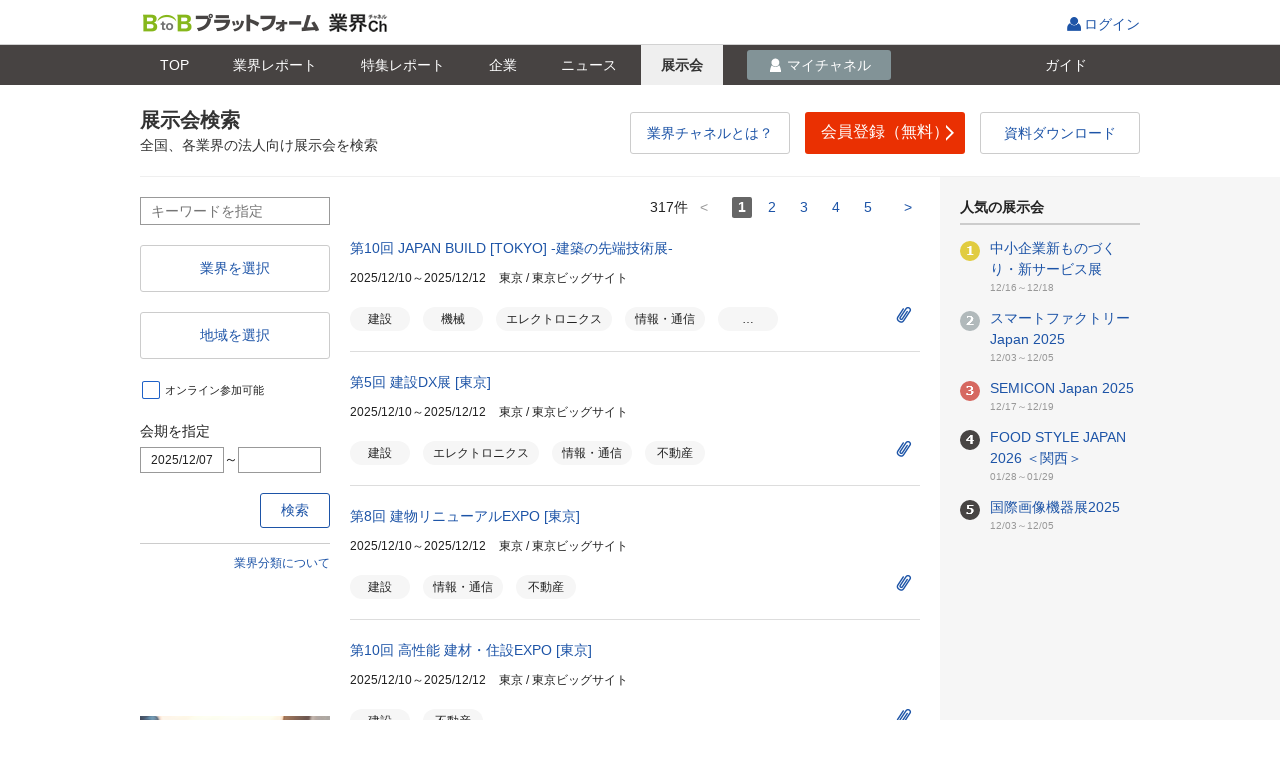

--- FILE ---
content_type: text/html;charset=UTF-8
request_url: https://b2b-ch.infomart.co.jp/expo/search/top.page;JSESSIONID_B2BCH=c67123a33b216557149e40cafff9?0
body_size: 12503
content:
<!DOCTYPE HTML PUBLIC "-//W3C//DTD HTML 4.01 Transitional//EN" "http://www.w3.org/TR/html4/loose.dtd">
<html lang="ja">
<head>
<meta http-equiv="Content-Type" content="text/html; charset=UTF-8">
<meta http-equiv="Content-Style-Type" content="text/css" >
<meta http-equiv="Content-Script-Type" content="text/javascript">
<meta http-equiv="X-UA-Compatible" content="IE=edge,chrome=1">
<title id="headerTitle">展示会検索｜BtoBプラットフォーム 業界チャネル</title>

<meta name="SKYPE_TOOLBAR" content="SKYPE_TOOLBAR_PARSER_COMPATIBLE" />
<link rel="shortcut icon" href="/web/jp/images/favicon_b2b-ch.ico">
<link rel="apple-touch-icon" href="/web/jp/emp/images/apple-touch-icon.png">
 <meta property="og:title" content="展示会検索｜BtoBプラットフォーム 業界チャネル"> <meta property="og:type" content="article">  <meta property="og:description" content="日本全国、各業界の展示会情報を、無料で検索・閲覧できます。"> <meta property="og:site_name" content="BtoBプラットフォーム 業界チャネル">  <meta name="keywords" content="ニュース,業界,企業,検索,プレスリリース,ニュースリリース" >  <meta property="og:image" content="/web/jp/emp/images/promotion/og_b2b-ch_ev-search_top.png">  <meta property="og:url" content="https://b2b-ch.infomart.co.jp/expo/search/top.page" >  <link rel="canonical" href="https://b2b-ch.infomart.co.jp/expo/search/top.page"/>  <meta name="description" content="日本全国、各業界の展示会情報を、無料で検索・閲覧できます。"><script type="text/javascript" src="../../wicket/resource/org.apache.wicket.markup.html.WicketEventReference/wicket-event-ver-B0439F858745C84EA46792F9AC42B6CF.js"></script>
<script type="text/javascript" src="../../wicket/resource/org.apache.wicket.ajax.WicketAjaxReference/wicket-ajax-ver-6D72511079A68CC58F36C477F945DB85.js"></script>
<script type="text/javascript" id="wicket-ajax-base-url">
/*<![CDATA[*/
Wicket.Ajax.baseUrl="expo/search/top.page";
/*]]>*/
</script>
<script type="text/javascript" >
/*<![CDATA[*/
window.userInfo = { usageType : '99'};
/*]]>*/
</script>
<link rel="stylesheet" type="text/css" href="/web/jp/css/normalize.css?611" />
<link rel="stylesheet" type="text/css" href="/web/jp/emp/css/font.css?611" />
<link rel="stylesheet" type="text/css" href="/web/jp/emp/css/common.css?611" />
<link rel="stylesheet" type="text/css" href="/web/jp/emp/css/parts.css?611" />
<link rel="stylesheet" type="text/css" href="/web/jp/emp/css/promotion/parts-pr.css?611" />
<link rel="stylesheet" type="text/css" href="/web/jp/js/jquery-ui-1.8.18/jquery-ui.css?611" />
<script type="text/javascript" src="/web/jp/js/jquery-1.7.1.min.js?611"></script>
<script type="text/javascript" src="/web/jp/js/jquery-ui-1.8.18/jquery-ui.min.js?611"></script>
<script type="text/javascript" src="/web/jp/emp/js/functions_common.js?611"></script>
<script type="text/javascript" src="/web/jp/emp/js/responsive.js?611"></script>
<script type="text/javascript" src="/web/jp/emp/js/b2b-ch-commons.js?611"></script>
<script type="text/javascript" src="/web/jp/emp/js/b2b-ch-part-functions.js?611"></script>
<script type="text/javascript" src="/web/jp/js/base/picker.js?611"></script>
<script type="text/javascript" src="/web/jp/js/base/modal.js?611"></script>
<script type="text/javascript" src="/web/jp/js/base/modal_m.js?611"></script>
<script type="text/javascript" >
/*<![CDATA[*/
var device = getDevice(); changeDeviceRef(device); $(document).ready(function() {  changeDeviceClass(device); }); if(device === 'smartphone' ){  $('head').append('<' + 'link rel="stylesheet" href="/web/jp/emp/css/headerFixed.css">');  $('head').append('<' + 'script type="text/javascript" src="/web/jp/emp/js/headerFixed.js" defer><' + '/script>');  }  
(function(w,d,s,l,i){w[l]=w[l]||[];w[l].push({'gtm.start':  new Date().getTime(),event:'gtm.js'});var f=d.getElementsByTagName(s)[0],  j=d.createElement(s),dl=l!='dataLayer'?'&l='+l:'';j.async=true;j.src=  '//www.googletagmanager.com/gtm.js?id='+i+dl;f.parentNode.insertBefore(j,f);  })(window,document,'script','dataLayer','GTM-TN6MKKL');
function __controlOnFormSubmit() {return false;};
/*]]>*/
</script>

                              <script>!function(e){var n="https://s.go-mpulse.net/boomerang/";if("False"=="True")e.BOOMR_config=e.BOOMR_config||{},e.BOOMR_config.PageParams=e.BOOMR_config.PageParams||{},e.BOOMR_config.PageParams.pci=!0,n="https://s2.go-mpulse.net/boomerang/";if(window.BOOMR_API_key="S794Q-KKK5W-YEMRU-9692F-X9AMR",function(){function e(){if(!o){var e=document.createElement("script");e.id="boomr-scr-as",e.src=window.BOOMR.url,e.async=!0,i.parentNode.appendChild(e),o=!0}}function t(e){o=!0;var n,t,a,r,d=document,O=window;if(window.BOOMR.snippetMethod=e?"if":"i",t=function(e,n){var t=d.createElement("script");t.id=n||"boomr-if-as",t.src=window.BOOMR.url,BOOMR_lstart=(new Date).getTime(),e=e||d.body,e.appendChild(t)},!window.addEventListener&&window.attachEvent&&navigator.userAgent.match(/MSIE [67]\./))return window.BOOMR.snippetMethod="s",void t(i.parentNode,"boomr-async");a=document.createElement("IFRAME"),a.src="about:blank",a.title="",a.role="presentation",a.loading="eager",r=(a.frameElement||a).style,r.width=0,r.height=0,r.border=0,r.display="none",i.parentNode.appendChild(a);try{O=a.contentWindow,d=O.document.open()}catch(_){n=document.domain,a.src="javascript:var d=document.open();d.domain='"+n+"';void(0);",O=a.contentWindow,d=O.document.open()}if(n)d._boomrl=function(){this.domain=n,t()},d.write("<bo"+"dy onload='document._boomrl();'>");else if(O._boomrl=function(){t()},O.addEventListener)O.addEventListener("load",O._boomrl,!1);else if(O.attachEvent)O.attachEvent("onload",O._boomrl);d.close()}function a(e){window.BOOMR_onload=e&&e.timeStamp||(new Date).getTime()}if(!window.BOOMR||!window.BOOMR.version&&!window.BOOMR.snippetExecuted){window.BOOMR=window.BOOMR||{},window.BOOMR.snippetStart=(new Date).getTime(),window.BOOMR.snippetExecuted=!0,window.BOOMR.snippetVersion=12,window.BOOMR.url=n+"S794Q-KKK5W-YEMRU-9692F-X9AMR";var i=document.currentScript||document.getElementsByTagName("script")[0],o=!1,r=document.createElement("link");if(r.relList&&"function"==typeof r.relList.supports&&r.relList.supports("preload")&&"as"in r)window.BOOMR.snippetMethod="p",r.href=window.BOOMR.url,r.rel="preload",r.as="script",r.addEventListener("load",e),r.addEventListener("error",function(){t(!0)}),setTimeout(function(){if(!o)t(!0)},3e3),BOOMR_lstart=(new Date).getTime(),i.parentNode.appendChild(r);else t(!1);if(window.addEventListener)window.addEventListener("load",a,!1);else if(window.attachEvent)window.attachEvent("onload",a)}}(),"".length>0)if(e&&"performance"in e&&e.performance&&"function"==typeof e.performance.setResourceTimingBufferSize)e.performance.setResourceTimingBufferSize();!function(){if(BOOMR=e.BOOMR||{},BOOMR.plugins=BOOMR.plugins||{},!BOOMR.plugins.AK){var n=""=="true"?1:0,t="",a="cj3baiixgqvnc2jukawa-f-8504ebadb-clientnsv4-s.akamaihd.net",i="false"=="true"?2:1,o={"ak.v":"39","ak.cp":"1168321","ak.ai":parseInt("698544",10),"ak.ol":"0","ak.cr":9,"ak.ipv":4,"ak.proto":"http/1.1","ak.rid":"22daebfc","ak.r":42313,"ak.a2":n,"ak.m":"a","ak.n":"essl","ak.bpcip":"18.118.16.0","ak.cport":57280,"ak.gh":"23.52.41.204","ak.quicv":"","ak.tlsv":"tls1.3","ak.0rtt":"","ak.0rtt.ed":"","ak.csrc":"-","ak.acc":"bbr","ak.t":"1765036076","ak.ak":"hOBiQwZUYzCg5VSAfCLimQ==iy44mqoM5FJtqEejiswiJCcrBUQEhdh6z1JMIBC+Suoy9ktByJh6q2GDNm5U5RaX73Pht+4pi7QQvrNRTCt8VDZDmwAOU2MlIU2sc36HJCEoEuyQT0TBvUh92LyRZIv0/DapissU+r5kRoAphEu+jTKdeKI2rGsZR3kkyszhjaYkvm0VEPLjmQhHi7drRrJTgx5B8ANi4qi/QMWvdgmLnXokbnjxN18297Zx7/selz+AF1vopORyjAQ8TgtxczN5eHy79mxbmTJme49XAIeffuCLJ7HohFrbQRZNtc52qsJNKdtnxuwlMXbUaNZ9fgW/5TYxdlGyg36R3GPIIMAwCkz+VAsA1ud2eei06gwHH9Kmh1TUmnMLPHzmBfpmsMO8UbyxQ4opwGa/k3Cxga/ELH4c46pWdcWXkqL7+G11gb8=","ak.pv":"9","ak.dpoabenc":"","ak.tf":i};if(""!==t)o["ak.ruds"]=t;var r={i:!1,av:function(n){var t="http.initiator";if(n&&(!n[t]||"spa_hard"===n[t]))o["ak.feo"]=void 0!==e.aFeoApplied?1:0,BOOMR.addVar(o)},rv:function(){var e=["ak.bpcip","ak.cport","ak.cr","ak.csrc","ak.gh","ak.ipv","ak.m","ak.n","ak.ol","ak.proto","ak.quicv","ak.tlsv","ak.0rtt","ak.0rtt.ed","ak.r","ak.acc","ak.t","ak.tf"];BOOMR.removeVar(e)}};BOOMR.plugins.AK={akVars:o,akDNSPreFetchDomain:a,init:function(){if(!r.i){var e=BOOMR.subscribe;e("before_beacon",r.av,null,null),e("onbeacon",r.rv,null,null),r.i=!0}return this},is_complete:function(){return!0}}}}()}(window);</script></head>

<body  onLoad="" onunload="" class="page">
<div  class="srch-result wi-colum">

	
  
<script type="text/javascript" src="/web/jp/js/headernav.js"></script>
<header class="ESP605">
    <div class="header-wrap clr">
      <div id="pagetop" class="hdr">
        <p class="h1"><a id="logoUrl" href="/"><img alt="BtoBプラットフォーム" src="/web/jp/emp/images/logo-b2bch201806.png"></a><img class="_logo __fromMatching" src=""></p>
        <ul class="hdr_nav_r">
          
          
          
            <li class="login">
              <span class="tooltip-wrap">
                <a href="https://www.infomart.co.jp/scripts/logon.asp?url=https%3A%2F%2Fb2b-ch.infomart.co.jp%2Fexpo%2Fsearch%2Ftop.page" id="lnkLoginIc" onclick="if(base.control.onFormSubmit(__controlOnFormSubmit))return false;ShowNowLoading();">ログイン
                </a>
              </span>
            </li>
          
        </ul>
      </div>
    </div>
  
</header>


  
<!--[if IE 8 ]><link rel="stylesheet" href="/web/jp/emp/css/partsie8.css"><![endif]-->


 <div class="headerFixed">
  <div class="news-srch-hdr gnav1702">
  <div class="inner">
  <ul>
  <li class="lnktop"><a href="../../top.page;JSESSIONID_B2BCH=4592df8f515330f80db827c990da" id="lnkIndustryChannel" onclick="if($(this).hasClass(&#039;doubleClick&#039;)){return false;}$(this).addClass(&#039;doubleClick&#039;);"><i>TOP</i></a></li>
 <li class="lnkreport"><a href="../../report/top.page;JSESSIONID_B2BCH=4592df8f515330f80db827c990da" id="lnkReportSearch" onclick="if($(this).hasClass(&#039;doubleClick&#039;)){return false;}$(this).addClass(&#039;doubleClick&#039;);"><i>業界<span class="only_pc">レポート</span></i></a></li>
 <li class="lnkreportfeature"><a href="../../report/feature/list.page;JSESSIONID_B2BCH=4592df8f515330f80db827c990da" id="lnkReportFeature" onclick="if($(this).hasClass(&#039;doubleClick&#039;)){return false;}$(this).addClass(&#039;doubleClick&#039;);"><i>特集<span class="only_pc">レポート</span></i></a></li>
 <li class="lnkcompany"><a href="../../company/search/top.page;JSESSIONID_B2BCH=4592df8f515330f80db827c990da" id="lnkCompanySearch" onclick="if($(this).hasClass(&#039;doubleClick&#039;)){return false;}$(this).addClass(&#039;doubleClick&#039;);"><i>企業</i></a></li>
 <li class="lnknews"><a href="../../news/search/top.page;JSESSIONID_B2BCH=4592df8f515330f80db827c990da" id="lnkNewsSearch" onclick="if($(this).hasClass(&#039;doubleClick&#039;)){return false;}$(this).addClass(&#039;doubleClick&#039;);"><i>ニュース</i></a></li>
 <li class="lnkexpo"><a href="top.page;JSESSIONID_B2BCH=4592df8f515330f80db827c990da" id="lnkExhibitionSearch" onclick="if($(this).hasClass(&#039;doubleClick&#039;)){return false;}$(this).addClass(&#039;doubleClick&#039;);" class="current"><i>展示会</i></a></li>
 <li id="liMychannel" class="lnkmych">
 
 
  <a href="javascript:void(0);" onclick="base.modal.openModal(base.modal.openCheck,&#039;/channel/idmanage/companyUserInfo/mdl.page&#039;,base.modal.param,base.modal.callBack,&#039;&#039;); return false;" style="pointer-events: auto; cursor: pointer;" id="show_lnkMyChannel">
  <i>マイチャネル</i>
  </a>
 
 
 </li>
 <li class="lnkguide"><a href="https://b2b-ch.infomart.co.jp/guide/top.page" id="lnkGuide" onclick="ShowNowLoading();"><i>ガイド</i></a></li>
  </ul>
  <div class="news-srch-hdr-r">
  
  </div>
  </div>
  </div>
 <div class="estimate-popup clickOutsideHide" id="lnkMyChannel" style="display: none; z-index: 100;">
  

 <ul>
  <li><a href="../../news/trade/list.page;JSESSIONID_B2BCH=4592df8f515330f80db827c990da?sellerBuyerKbn=buyer" id="lnkSeller" onclick="if($(this).hasClass(&#039;doubleClick&#039;)){return false;}$(this).addClass(&#039;doubleClick&#039;);">仕入先</a></li> 
  <li><a href="../../news/trade/list.page;JSESSIONID_B2BCH=4592df8f515330f80db827c990da?sellerBuyerKbn=seller" id="lnkBuyer" onclick="if($(this).hasClass(&#039;doubleClick&#039;)){return false;}$(this).addClass(&#039;doubleClick&#039;);">販売先</a></li> 
  <li><a href="../../news/prospect/list.page;JSESSIONID_B2BCH=4592df8f515330f80db827c990da" id="lnkProspect" onclick="if($(this).hasClass(&#039;doubleClick&#039;)){return false;}$(this).addClass(&#039;doubleClick&#039;);">取引先見込</a></li> 
  <li><a href="../../news/competition/list.page;JSESSIONID_B2BCH=4592df8f515330f80db827c990da" id="lnkCompetitor" onclick="if($(this).hasClass(&#039;doubleClick&#039;)){return false;}$(this).addClass(&#039;doubleClick&#039;);">競合・ウォッチ</a></li> 
  <li><a href="../../news/clip/list.page;JSESSIONID_B2BCH=4592df8f515330f80db827c990da?clipIndustryKbn=clip" id="lnkMyClip" onclick="if($(this).hasClass(&#039;doubleClick&#039;)){return false;}$(this).addClass(&#039;doubleClick&#039;);">クリップ</a></li>
  <li><a href="../../news/industry/list.page;JSESSIONID_B2BCH=4592df8f515330f80db827c990da" id="lnkMyIndustry" onclick="if($(this).hasClass(&#039;doubleClick&#039;)){return false;}$(this).addClass(&#039;doubleClick&#039;);">興味のある業界</a></li>
 </ul>


 </div>
 </div>
 


 




<form id="form" method="post" action="top.page;JSESSIONID_B2BCH=4592df8f515330f80db827c990da?0-1.IFormSubmitListener-form"><div style="display:none"><input type="hidden" name="SECURE_FORM_TOKEN" id="SECURE_FORM_TOKEN" value="" /></div><div style="width:0px;height:0px;position:absolute;left:-100px;top:-100px;overflow:hidden"><input type="hidden" name="form_hf_0" id="form_hf_0" /></div>
<div class="contents-wrapper">

<div class="above-main">

<div class="parts-pr">
  <div class="top_textarea2 irregular">
    <div class="inner">
      <div class="link_search_textarea">
          <h1 class="only_pc">展示会検索</h1>
          <h1 class="only_sp halign-c">展示会検索</h1>
           <p class="text only_pc">全国、各業界の法人向け展示会を検索</p>
  	  </div>
      <div class="r-nav-btn1 only_pc">
  		  <div class="search_btn parts-pr-btn parts-pr-btn02 clr">
            <a href="https://infomart.co.jp/channel/" class="btn_ch_toha clr" id="new_ch_corptop_01" target="_blank">
                  <span>業界チャネルとは？</span>
            </a>
        </div>
  		  <div class="search_btn parts-pr-btn parts-pr-btn01 clr">
            <a href="https://es.infomart.co.jp/idmanage/companyUserInfo/company_input.page?_gh=expoTh-out" class="btn_ch_touroku clr" id="new_ch_corptop_02">
                  <span>会員登録（無料）<span class="icon ic-arr3-r"></span></span>
            </a>
        </div>
		<div class="search_btn parts-pr-btn parts-pr-btn03 clr">
            <a href="https://lp.infomart.co.jp/LP_DLdoc_report.html" class="btn_ch_toha clr" id="new_ch_corptop_03" target="_blank">
                  <span>資料ダウンロード</span>
            </a>
        </div>
      </div>
    </div>
  </div>
</div>

</div>
<div class="contents">
<div class="main-area">
<div id="paging">


<div class="page-sort only_pc">
<div class="page-sort-l">
<div class="paging">
<span  class="paging-amount">
<span id="maxNum">317</span>件</span>
<span class="prev">
<span id="prev" onclick="null" class="inactive">&lt;&nbsp;</span>
</span>
<span class="num current">
<em>
1
</em>
</span><span class="num">
<a id="pageNumberLink" href="#" onclick="if(base.control.onFormSubmit(__controlOnFormSubmit))return false;ShowNowLoading();var e=document.getElementById(&#039;form_hf_0&#039;); e.name=&#039;paging:topPagingLinks:pageNumbers:1:pageNumberLink&#039;; e.value=&#039;x&#039;;var f=document.getElementById(&#039;form&#039;);var ff=f;if (ff.onsubmit != undefined) { if (ff.onsubmit()==false) return false; }f.submit();e.value=&#039;&#039;;e.name=&#039;&#039;;return false;">
2
</a>
</span><span class="num">
<a id="pageNumberLink" href="#" onclick="if(base.control.onFormSubmit(__controlOnFormSubmit))return false;ShowNowLoading();var e=document.getElementById(&#039;form_hf_0&#039;); e.name=&#039;paging:topPagingLinks:pageNumbers:2:pageNumberLink&#039;; e.value=&#039;x&#039;;var f=document.getElementById(&#039;form&#039;);var ff=f;if (ff.onsubmit != undefined) { if (ff.onsubmit()==false) return false; }f.submit();e.value=&#039;&#039;;e.name=&#039;&#039;;return false;">
3
</a>
</span><span class="num">
<a id="pageNumberLink" href="#" onclick="if(base.control.onFormSubmit(__controlOnFormSubmit))return false;ShowNowLoading();var e=document.getElementById(&#039;form_hf_0&#039;); e.name=&#039;paging:topPagingLinks:pageNumbers:3:pageNumberLink&#039;; e.value=&#039;x&#039;;var f=document.getElementById(&#039;form&#039;);var ff=f;if (ff.onsubmit != undefined) { if (ff.onsubmit()==false) return false; }f.submit();e.value=&#039;&#039;;e.name=&#039;&#039;;return false;">
4
</a>
</span><span class="num">
<a id="pageNumberLink" href="#" onclick="if(base.control.onFormSubmit(__controlOnFormSubmit))return false;ShowNowLoading();var e=document.getElementById(&#039;form_hf_0&#039;); e.name=&#039;paging:topPagingLinks:pageNumbers:4:pageNumberLink&#039;; e.value=&#039;x&#039;;var f=document.getElementById(&#039;form&#039;);var ff=f;if (ff.onsubmit != undefined) { if (ff.onsubmit()==false) return false; }f.submit();e.value=&#039;&#039;;e.name=&#039;&#039;;return false;">
5
</a>
</span>
<span class="next">
<a id="next" href="#" onclick="if(base.control.onFormSubmit(__controlOnFormSubmit))return false;ShowNowLoading();var e=document.getElementById(&#039;form_hf_0&#039;); e.name=&#039;paging:topPagingLinks:next&#039;; e.value=&#039;x&#039;;var f=document.getElementById(&#039;form&#039;);var ff=f;if (ff.onsubmit != undefined) { if (ff.onsubmit()==false) return false; }f.submit();e.value=&#039;&#039;;e.name=&#039;&#039;;return false;">&nbsp;&gt;</a>
</span>
</div>
</div>


<div class="page-sort-rslt">



</div>


</div>



<div class="content" id="expo-info">
<div class="only_sp">
<div class="sp-list-num"><span id="dispNum">20</span>件/<span id="maxNum">317</span>件</div>
<div class="bt-open-srch-box">
<a href="javascript:void(0);" class="bt-open-srch"><i class="ic-loupe">検索</i></a>
</div>
</div>
<div class="content_inner mc">
<ul>

<li id="id1">

<dl>
<dt>
<a href="../detail.page;JSESSIONID_B2BCH=4592df8f515330f80db827c990da?IMEXPO=5984" id="lnkTitle" onclick="if($(this).hasClass(&#039;doubleClick&#039;)){return false;}$(this).addClass(&#039;doubleClick&#039;);">第10回 JAPAN BUILD [TOKYO] -建築の先端技術展-</a>
</dt>
<dd class="date_place"> 
<span id="lblEventPeriod">2025/12/10～2025/12/12</span>
<span id="lblVenue">東京 / 東京ビッグサイト</span>
</dd>
<dd class="online">

</dd>
<dd class="industry">

<span id="lblCategory">建設</span>

<span id="lblCategory">機械</span>

<span id="lblCategory">エレクトロニクス</span>

<span id="lblCategory">情報・通信</span>

<span id="lblCategory">…</span>

</dd>
<dd class="clip-expo-list" id="id2" onclick="var wcall=wicketAjaxGet(&#039;top.page;JSESSIONID_B2BCH=4592df8f515330f80db827c990da?0-1.IBehaviorListener.0-form-paging-paging_body-listView-0-expoItem-wmcExitsExpo-expoClip&#039;,function() { }.bind(this),function() { }.bind(this), function() {return Wicket.$(&#039;id2&#039;) != null;}.bind(this));">
<script type="text/javascript" src="/web/jp/emp/js/b2b-ch-part-functions.js"></script>
<script type="text/javascript">
/*<![CDATA[*/

var expoClip = new B2BCHExpoClip();

/*]]>*/
</script>
<a class="bt-sq bt-gre" href="javascript:void(0);" onclick="base.modal.openModal(base.modal.openCheck,&#039;/channel/idmanage/companyUserInfo/mdl.page&#039;,expoClip.modalCompanyUserInfoParamExpo,base.modal.callBack,&#039;&#039;); return false;" style="pointer-events: auto; cursor: pointer;" id="linkClip">
<i class="ic-clip tx-f14"></i>
</a>
</dd>
</dl>



</li>

<li id="id3">

<dl>
<dt>
<a href="../detail.page;JSESSIONID_B2BCH=4592df8f515330f80db827c990da?IMEXPO=5989" id="lnkTitle" onclick="if($(this).hasClass(&#039;doubleClick&#039;)){return false;}$(this).addClass(&#039;doubleClick&#039;);">第5回 建設DX展 [東京]</a>
</dt>
<dd class="date_place"> 
<span id="lblEventPeriod">2025/12/10～2025/12/12</span>
<span id="lblVenue">東京 / 東京ビッグサイト</span>
</dd>
<dd class="online">

</dd>
<dd class="industry">

<span id="lblCategory">建設</span>

<span id="lblCategory">エレクトロニクス</span>

<span id="lblCategory">情報・通信</span>

<span id="lblCategory">不動産</span>

</dd>
<dd class="clip-expo-list" id="id4" onclick="var wcall=wicketAjaxGet(&#039;top.page;JSESSIONID_B2BCH=4592df8f515330f80db827c990da?0-1.IBehaviorListener.0-form-paging-paging_body-listView-1-expoItem-wmcExitsExpo-expoClip&#039;,function() { }.bind(this),function() { }.bind(this), function() {return Wicket.$(&#039;id4&#039;) != null;}.bind(this));">
<script type="text/javascript" src="/web/jp/emp/js/b2b-ch-part-functions.js"></script>
<script type="text/javascript">
/*<![CDATA[*/

var expoClip = new B2BCHExpoClip();

/*]]>*/
</script>
<a class="bt-sq bt-gre" href="javascript:void(0);" onclick="base.modal.openModal(base.modal.openCheck,&#039;/channel/idmanage/companyUserInfo/mdl.page&#039;,expoClip.modalCompanyUserInfoParamExpo,base.modal.callBack,&#039;&#039;); return false;" style="pointer-events: auto; cursor: pointer;" id="linkClip">
<i class="ic-clip tx-f14"></i>
</a>
</dd>
</dl>



</li>

<li id="id5">

<dl>
<dt>
<a href="../detail.page;JSESSIONID_B2BCH=4592df8f515330f80db827c990da?IMEXPO=5988" id="lnkTitle" onclick="if($(this).hasClass(&#039;doubleClick&#039;)){return false;}$(this).addClass(&#039;doubleClick&#039;);">第8回 建物リニューアルEXPO [東京]</a>
</dt>
<dd class="date_place"> 
<span id="lblEventPeriod">2025/12/10～2025/12/12</span>
<span id="lblVenue">東京 / 東京ビッグサイト</span>
</dd>
<dd class="online">

</dd>
<dd class="industry">

<span id="lblCategory">建設</span>

<span id="lblCategory">情報・通信</span>

<span id="lblCategory">不動産</span>

</dd>
<dd class="clip-expo-list" id="id6" onclick="var wcall=wicketAjaxGet(&#039;top.page;JSESSIONID_B2BCH=4592df8f515330f80db827c990da?0-1.IBehaviorListener.0-form-paging-paging_body-listView-2-expoItem-wmcExitsExpo-expoClip&#039;,function() { }.bind(this),function() { }.bind(this), function() {return Wicket.$(&#039;id6&#039;) != null;}.bind(this));">
<script type="text/javascript" src="/web/jp/emp/js/b2b-ch-part-functions.js"></script>
<script type="text/javascript">
/*<![CDATA[*/

var expoClip = new B2BCHExpoClip();

/*]]>*/
</script>
<a class="bt-sq bt-gre" href="javascript:void(0);" onclick="base.modal.openModal(base.modal.openCheck,&#039;/channel/idmanage/companyUserInfo/mdl.page&#039;,expoClip.modalCompanyUserInfoParamExpo,base.modal.callBack,&#039;&#039;); return false;" style="pointer-events: auto; cursor: pointer;" id="linkClip">
<i class="ic-clip tx-f14"></i>
</a>
</dd>
</dl>



</li>

<li id="id7">

<dl>
<dt>
<a href="../detail.page;JSESSIONID_B2BCH=4592df8f515330f80db827c990da?IMEXPO=5985" id="lnkTitle" onclick="if($(this).hasClass(&#039;doubleClick&#039;)){return false;}$(this).addClass(&#039;doubleClick&#039;);">第10回 高性能 建材・住設EXPO [東京]</a>
</dt>
<dd class="date_place"> 
<span id="lblEventPeriod">2025/12/10～2025/12/12</span>
<span id="lblVenue">東京 / 東京ビッグサイト</span>
</dd>
<dd class="online">

</dd>
<dd class="industry">

<span id="lblCategory">建設</span>

<span id="lblCategory">不動産</span>

</dd>
<dd class="clip-expo-list" id="id8" onclick="var wcall=wicketAjaxGet(&#039;top.page;JSESSIONID_B2BCH=4592df8f515330f80db827c990da?0-1.IBehaviorListener.0-form-paging-paging_body-listView-3-expoItem-wmcExitsExpo-expoClip&#039;,function() { }.bind(this),function() { }.bind(this), function() {return Wicket.$(&#039;id8&#039;) != null;}.bind(this));">
<script type="text/javascript" src="/web/jp/emp/js/b2b-ch-part-functions.js"></script>
<script type="text/javascript">
/*<![CDATA[*/

var expoClip = new B2BCHExpoClip();

/*]]>*/
</script>
<a class="bt-sq bt-gre" href="javascript:void(0);" onclick="base.modal.openModal(base.modal.openCheck,&#039;/channel/idmanage/companyUserInfo/mdl.page&#039;,expoClip.modalCompanyUserInfoParamExpo,base.modal.callBack,&#039;&#039;); return false;" style="pointer-events: auto; cursor: pointer;" id="linkClip">
<i class="ic-clip tx-f14"></i>
</a>
</dd>
</dl>



</li>

<li id="id9">

<dl>
<dt>
<a href="../detail.page;JSESSIONID_B2BCH=4592df8f515330f80db827c990da?IMEXPO=5983" id="lnkTitle" onclick="if($(this).hasClass(&#039;doubleClick&#039;)){return false;}$(this).addClass(&#039;doubleClick&#039;);">第10回 スマートビルディングEXPO [東京]</a>
</dt>
<dd class="date_place"> 
<span id="lblEventPeriod">2025/12/10～2025/12/12</span>
<span id="lblVenue">東京 / 東京ビッグサイト</span>
</dd>
<dd class="online">

</dd>
<dd class="industry">

<span id="lblCategory">建設</span>

<span id="lblCategory">機械</span>

<span id="lblCategory">エレクトロニクス</span>

<span id="lblCategory">総合小売</span>

<span id="lblCategory">…</span>

</dd>
<dd class="clip-expo-list" id="ida" onclick="var wcall=wicketAjaxGet(&#039;top.page;JSESSIONID_B2BCH=4592df8f515330f80db827c990da?0-1.IBehaviorListener.0-form-paging-paging_body-listView-4-expoItem-wmcExitsExpo-expoClip&#039;,function() { }.bind(this),function() { }.bind(this), function() {return Wicket.$(&#039;ida&#039;) != null;}.bind(this));">
<script type="text/javascript" src="/web/jp/emp/js/b2b-ch-part-functions.js"></script>
<script type="text/javascript">
/*<![CDATA[*/

var expoClip = new B2BCHExpoClip();

/*]]>*/
</script>
<a class="bt-sq bt-gre" href="javascript:void(0);" onclick="base.modal.openModal(base.modal.openCheck,&#039;/channel/idmanage/companyUserInfo/mdl.page&#039;,expoClip.modalCompanyUserInfoParamExpo,base.modal.callBack,&#039;&#039;); return false;" style="pointer-events: auto; cursor: pointer;" id="linkClip">
<i class="ic-clip tx-f14"></i>
</a>
</dd>
</dl>



</li>

<li id="idb">

<dl>
<dt>
<a href="../detail.page;JSESSIONID_B2BCH=4592df8f515330f80db827c990da?IMEXPO=5986" id="lnkTitle" onclick="if($(this).hasClass(&#039;doubleClick&#039;)){return false;}$(this).addClass(&#039;doubleClick&#039;);">第8回 スマートハウスEXPO [東京]</a>
</dt>
<dd class="date_place"> 
<span id="lblEventPeriod">2025/12/10～2025/12/12</span>
<span id="lblVenue">東京 / 東京ビッグサイト</span>
</dd>
<dd class="online">

</dd>
<dd class="industry">

<span id="lblCategory">建設</span>

<span id="lblCategory">不動産</span>

</dd>
<dd class="clip-expo-list" id="idc" onclick="var wcall=wicketAjaxGet(&#039;top.page;JSESSIONID_B2BCH=4592df8f515330f80db827c990da?0-1.IBehaviorListener.0-form-paging-paging_body-listView-5-expoItem-wmcExitsExpo-expoClip&#039;,function() { }.bind(this),function() { }.bind(this), function() {return Wicket.$(&#039;idc&#039;) != null;}.bind(this));">
<script type="text/javascript" src="/web/jp/emp/js/b2b-ch-part-functions.js"></script>
<script type="text/javascript">
/*<![CDATA[*/

var expoClip = new B2BCHExpoClip();

/*]]>*/
</script>
<a class="bt-sq bt-gre" href="javascript:void(0);" onclick="base.modal.openModal(base.modal.openCheck,&#039;/channel/idmanage/companyUserInfo/mdl.page&#039;,expoClip.modalCompanyUserInfoParamExpo,base.modal.callBack,&#039;&#039;); return false;" style="pointer-events: auto; cursor: pointer;" id="linkClip">
<i class="ic-clip tx-f14"></i>
</a>
</dd>
</dl>



</li>

<li id="idd">

<dl>
<dt>
<a href="../detail.page;JSESSIONID_B2BCH=4592df8f515330f80db827c990da?IMEXPO=5991" id="lnkTitle" onclick="if($(this).hasClass(&#039;doubleClick&#039;)){return false;}$(this).addClass(&#039;doubleClick&#039;);">第3回 建物の脱炭素EXPO [東京] -GX BUILD-</a>
</dt>
<dd class="date_place"> 
<span id="lblEventPeriod">2025/12/10～2025/12/12</span>
<span id="lblVenue">東京 / 東京ビッグサイト</span>
</dd>
<dd class="online">

</dd>
<dd class="industry">

<span id="lblCategory">建設</span>

<span id="lblCategory">機械</span>

<span id="lblCategory">エネルギー</span>

<span id="lblCategory">不動産</span>

<span id="lblCategory">…</span>

</dd>
<dd class="clip-expo-list" id="ide" onclick="var wcall=wicketAjaxGet(&#039;top.page;JSESSIONID_B2BCH=4592df8f515330f80db827c990da?0-1.IBehaviorListener.0-form-paging-paging_body-listView-6-expoItem-wmcExitsExpo-expoClip&#039;,function() { }.bind(this),function() { }.bind(this), function() {return Wicket.$(&#039;ide&#039;) != null;}.bind(this));">
<script type="text/javascript" src="/web/jp/emp/js/b2b-ch-part-functions.js"></script>
<script type="text/javascript">
/*<![CDATA[*/

var expoClip = new B2BCHExpoClip();

/*]]>*/
</script>
<a class="bt-sq bt-gre" href="javascript:void(0);" onclick="base.modal.openModal(base.modal.openCheck,&#039;/channel/idmanage/companyUserInfo/mdl.page&#039;,expoClip.modalCompanyUserInfoParamExpo,base.modal.callBack,&#039;&#039;); return false;" style="pointer-events: auto; cursor: pointer;" id="linkClip">
<i class="ic-clip tx-f14"></i>
</a>
</dd>
</dl>



</li>

<li id="idf">

<dl>
<dt>
<a href="../detail.page;JSESSIONID_B2BCH=4592df8f515330f80db827c990da?IMEXPO=5992" id="lnkTitle" onclick="if($(this).hasClass(&#039;doubleClick&#039;)){return false;}$(this).addClass(&#039;doubleClick&#039;);">第6回 不動産テックEXPO [東京]</a>
</dt>
<dd class="date_place"> 
<span id="lblEventPeriod">2025/12/10～2025/12/12</span>
<span id="lblVenue">東京 / 東京ビッグサイト</span>
</dd>
<dd class="online">

</dd>
<dd class="industry">

<span id="lblCategory">建設</span>

<span id="lblCategory">不動産</span>

</dd>
<dd class="clip-expo-list" id="id10" onclick="var wcall=wicketAjaxGet(&#039;top.page;JSESSIONID_B2BCH=4592df8f515330f80db827c990da?0-1.IBehaviorListener.0-form-paging-paging_body-listView-7-expoItem-wmcExitsExpo-expoClip&#039;,function() { }.bind(this),function() { }.bind(this), function() {return Wicket.$(&#039;id10&#039;) != null;}.bind(this));">
<script type="text/javascript" src="/web/jp/emp/js/b2b-ch-part-functions.js"></script>
<script type="text/javascript">
/*<![CDATA[*/

var expoClip = new B2BCHExpoClip();

/*]]>*/
</script>
<a class="bt-sq bt-gre" href="javascript:void(0);" onclick="base.modal.openModal(base.modal.openCheck,&#039;/channel/idmanage/companyUserInfo/mdl.page&#039;,expoClip.modalCompanyUserInfoParamExpo,base.modal.callBack,&#039;&#039;); return false;" style="pointer-events: auto; cursor: pointer;" id="linkClip">
<i class="ic-clip tx-f14"></i>
</a>
</dd>
</dl>



</li>

<li id="id11">

<dl>
<dt>
<a href="../detail.page;JSESSIONID_B2BCH=4592df8f515330f80db827c990da?IMEXPO=5990" id="lnkTitle" onclick="if($(this).hasClass(&#039;doubleClick&#039;)){return false;}$(this).addClass(&#039;doubleClick&#039;);">第5回 商業施設・店舗DX展 [東京]</a>
</dt>
<dd class="date_place"> 
<span id="lblEventPeriod">2025/12/10～2025/12/12</span>
<span id="lblVenue">東京 / 東京ビッグサイト</span>
</dd>
<dd class="online">

</dd>
<dd class="industry">

<span id="lblCategory">建設</span>

<span id="lblCategory">機械</span>

<span id="lblCategory">エレクトロニクス</span>

<span id="lblCategory">情報・通信</span>

<span id="lblCategory">…</span>

</dd>
<dd class="clip-expo-list" id="id12" onclick="var wcall=wicketAjaxGet(&#039;top.page;JSESSIONID_B2BCH=4592df8f515330f80db827c990da?0-1.IBehaviorListener.0-form-paging-paging_body-listView-8-expoItem-wmcExitsExpo-expoClip&#039;,function() { }.bind(this),function() { }.bind(this), function() {return Wicket.$(&#039;id12&#039;) != null;}.bind(this));">
<script type="text/javascript" src="/web/jp/emp/js/b2b-ch-part-functions.js"></script>
<script type="text/javascript">
/*<![CDATA[*/

var expoClip = new B2BCHExpoClip();

/*]]>*/
</script>
<a class="bt-sq bt-gre" href="javascript:void(0);" onclick="base.modal.openModal(base.modal.openCheck,&#039;/channel/idmanage/companyUserInfo/mdl.page&#039;,expoClip.modalCompanyUserInfoParamExpo,base.modal.callBack,&#039;&#039;); return false;" style="pointer-events: auto; cursor: pointer;" id="linkClip">
<i class="ic-clip tx-f14"></i>
</a>
</dd>
</dl>



</li>

<li id="id13">

<dl>
<dt>
<a href="../detail.page;JSESSIONID_B2BCH=4592df8f515330f80db827c990da?IMEXPO=6192" id="lnkTitle" onclick="if($(this).hasClass(&#039;doubleClick&#039;)){return false;}$(this).addClass(&#039;doubleClick&#039;);">第1回 住宅産業DX展 [東京]</a>
</dt>
<dd class="date_place"> 
<span id="lblEventPeriod">2025/12/10～2025/12/12</span>
<span id="lblVenue">東京 / 東京ビッグサイト</span>
</dd>
<dd class="online">

</dd>
<dd class="industry">

<span id="lblCategory">建設</span>

<span id="lblCategory">不動産</span>

</dd>
<dd class="clip-expo-list" id="id14" onclick="var wcall=wicketAjaxGet(&#039;top.page;JSESSIONID_B2BCH=4592df8f515330f80db827c990da?0-1.IBehaviorListener.0-form-paging-paging_body-listView-9-expoItem-wmcExitsExpo-expoClip&#039;,function() { }.bind(this),function() { }.bind(this), function() {return Wicket.$(&#039;id14&#039;) != null;}.bind(this));">
<script type="text/javascript" src="/web/jp/emp/js/b2b-ch-part-functions.js"></script>
<script type="text/javascript">
/*<![CDATA[*/

var expoClip = new B2BCHExpoClip();

/*]]>*/
</script>
<a class="bt-sq bt-gre" href="javascript:void(0);" onclick="base.modal.openModal(base.modal.openCheck,&#039;/channel/idmanage/companyUserInfo/mdl.page&#039;,expoClip.modalCompanyUserInfoParamExpo,base.modal.callBack,&#039;&#039;); return false;" style="pointer-events: auto; cursor: pointer;" id="linkClip">
<i class="ic-clip tx-f14"></i>
</a>
</dd>
</dl>



</li>

<li id="id15">

<dl>
<dt>
<a href="../detail.page;JSESSIONID_B2BCH=4592df8f515330f80db827c990da?IMEXPO=6188" id="lnkTitle" onclick="if($(this).hasClass(&#039;doubleClick&#039;)){return false;}$(this).addClass(&#039;doubleClick&#039;);">第1回 建設資材EXPO [東京]</a>
</dt>
<dd class="date_place"> 
<span id="lblEventPeriod">2025/12/10～2025/12/12</span>
<span id="lblVenue">東京 / 東京ビッグサイト</span>
</dd>
<dd class="online">

</dd>
<dd class="industry">

<span id="lblCategory">建設</span>

<span id="lblCategory">不動産</span>

</dd>
<dd class="clip-expo-list" id="id16" onclick="var wcall=wicketAjaxGet(&#039;top.page;JSESSIONID_B2BCH=4592df8f515330f80db827c990da?0-1.IBehaviorListener.0-form-paging-paging_body-listView-10-expoItem-wmcExitsExpo-expoClip&#039;,function() { }.bind(this),function() { }.bind(this), function() {return Wicket.$(&#039;id16&#039;) != null;}.bind(this));">
<script type="text/javascript" src="/web/jp/emp/js/b2b-ch-part-functions.js"></script>
<script type="text/javascript">
/*<![CDATA[*/

var expoClip = new B2BCHExpoClip();

/*]]>*/
</script>
<a class="bt-sq bt-gre" href="javascript:void(0);" onclick="base.modal.openModal(base.modal.openCheck,&#039;/channel/idmanage/companyUserInfo/mdl.page&#039;,expoClip.modalCompanyUserInfoParamExpo,base.modal.callBack,&#039;&#039;); return false;" style="pointer-events: auto; cursor: pointer;" id="linkClip">
<i class="ic-clip tx-f14"></i>
</a>
</dd>
</dl>



</li>

<li id="id17">

<dl>
<dt>
<a href="../detail.page;JSESSIONID_B2BCH=4592df8f515330f80db827c990da?IMEXPO=6547" id="lnkTitle" onclick="if($(this).hasClass(&#039;doubleClick&#039;)){return false;}$(this).addClass(&#039;doubleClick&#039;);">エコプロ2025</a>
</dt>
<dd class="date_place"> 
<span id="lblEventPeriod">2025/12/10～2025/12/12</span>
<span id="lblVenue">東京 / 東京ビッグサイト</span>
</dd>
<dd class="online">

</dd>
<dd class="industry">

<span id="lblCategory">素材・材料</span>

<span id="lblCategory">機械</span>

<span id="lblCategory">エレクトロニクス</span>

<span id="lblCategory">自動車・輸送用機器</span>

<span id="lblCategory">…</span>

</dd>
<dd class="clip-expo-list" id="id18" onclick="var wcall=wicketAjaxGet(&#039;top.page;JSESSIONID_B2BCH=4592df8f515330f80db827c990da?0-1.IBehaviorListener.0-form-paging-paging_body-listView-11-expoItem-wmcExitsExpo-expoClip&#039;,function() { }.bind(this),function() { }.bind(this), function() {return Wicket.$(&#039;id18&#039;) != null;}.bind(this));">
<script type="text/javascript" src="/web/jp/emp/js/b2b-ch-part-functions.js"></script>
<script type="text/javascript">
/*<![CDATA[*/

var expoClip = new B2BCHExpoClip();

/*]]>*/
</script>
<a class="bt-sq bt-gre" href="javascript:void(0);" onclick="base.modal.openModal(base.modal.openCheck,&#039;/channel/idmanage/companyUserInfo/mdl.page&#039;,expoClip.modalCompanyUserInfoParamExpo,base.modal.callBack,&#039;&#039;); return false;" style="pointer-events: auto; cursor: pointer;" id="linkClip">
<i class="ic-clip tx-f14"></i>
</a>
</dd>
</dl>



</li>

<li id="id19">

<dl>
<dt>
<a href="../detail.page;JSESSIONID_B2BCH=4592df8f515330f80db827c990da?IMEXPO=6806" id="lnkTitle" onclick="if($(this).hasClass(&#039;doubleClick&#039;)){return false;}$(this).addClass(&#039;doubleClick&#039;);">AIエージェント博 by AI博覧会</a>
</dt>
<dd class="date_place"> 
<span id="lblEventPeriod">2025/12/11～2025/12/12</span>
<span id="lblVenue">東京 / 御茶ノ水ソラシティ カンファレンスセンター 2F </span>
</dd>
<dd class="online">

</dd>
<dd class="industry">

<span id="lblCategory">機械</span>

<span id="lblCategory">エレクトロニクス</span>

<span id="lblCategory">情報・通信</span>

<span id="lblCategory">総合小売</span>

<span id="lblCategory">…</span>

</dd>
<dd class="clip-expo-list" id="id1a" onclick="var wcall=wicketAjaxGet(&#039;top.page;JSESSIONID_B2BCH=4592df8f515330f80db827c990da?0-1.IBehaviorListener.0-form-paging-paging_body-listView-12-expoItem-wmcExitsExpo-expoClip&#039;,function() { }.bind(this),function() { }.bind(this), function() {return Wicket.$(&#039;id1a&#039;) != null;}.bind(this));">
<script type="text/javascript" src="/web/jp/emp/js/b2b-ch-part-functions.js"></script>
<script type="text/javascript">
/*<![CDATA[*/

var expoClip = new B2BCHExpoClip();

/*]]>*/
</script>
<a class="bt-sq bt-gre" href="javascript:void(0);" onclick="base.modal.openModal(base.modal.openCheck,&#039;/channel/idmanage/companyUserInfo/mdl.page&#039;,expoClip.modalCompanyUserInfoParamExpo,base.modal.callBack,&#039;&#039;); return false;" style="pointer-events: auto; cursor: pointer;" id="linkClip">
<i class="ic-clip tx-f14"></i>
</a>
</dd>
</dl>



</li>

<li id="id1b">

<dl>
<dt>
<a href="../detail.page;JSESSIONID_B2BCH=4592df8f515330f80db827c990da?IMEXPO=6762" id="lnkTitle" onclick="if($(this).hasClass(&#039;doubleClick&#039;)){return false;}$(this).addClass(&#039;doubleClick&#039;);">BAMBOO EXPO 24</a>
</dt>
<dd class="date_place"> 
<span id="lblEventPeriod">2025/12/11～2025/12/12</span>
<span id="lblVenue">浜松町 / 東京都立産業貿易センター浜松町館 5F 東京都港区海岸1-7-1</span>
</dd>
<dd class="online">

</dd>
<dd class="industry">

<span id="lblCategory">建設</span>

<span id="lblCategory">素材・材料</span>

<span id="lblCategory">金属</span>

<span id="lblCategory">機械</span>

<span id="lblCategory">…</span>

</dd>
<dd class="clip-expo-list" id="id1c" onclick="var wcall=wicketAjaxGet(&#039;top.page;JSESSIONID_B2BCH=4592df8f515330f80db827c990da?0-1.IBehaviorListener.0-form-paging-paging_body-listView-13-expoItem-wmcExitsExpo-expoClip&#039;,function() { }.bind(this),function() { }.bind(this), function() {return Wicket.$(&#039;id1c&#039;) != null;}.bind(this));">
<script type="text/javascript" src="/web/jp/emp/js/b2b-ch-part-functions.js"></script>
<script type="text/javascript">
/*<![CDATA[*/

var expoClip = new B2BCHExpoClip();

/*]]>*/
</script>
<a class="bt-sq bt-gre" href="javascript:void(0);" onclick="base.modal.openModal(base.modal.openCheck,&#039;/channel/idmanage/companyUserInfo/mdl.page&#039;,expoClip.modalCompanyUserInfoParamExpo,base.modal.callBack,&#039;&#039;); return false;" style="pointer-events: auto; cursor: pointer;" id="linkClip">
<i class="ic-clip tx-f14"></i>
</a>
</dd>
</dl>



</li>

<li id="id1d">

<dl>
<dt>
<a href="../detail.page;JSESSIONID_B2BCH=4592df8f515330f80db827c990da?IMEXPO=6763" id="lnkTitle" onclick="if($(this).hasClass(&#039;doubleClick&#039;)){return false;}$(this).addClass(&#039;doubleClick&#039;);">中小企業新ものづくり・新サービス展</a>
</dt>
<dd class="date_place"> 
<span id="lblEventPeriod">2025/12/16～2025/12/18</span>
<span id="lblVenue">東京 / 東京ビッグサイト </span>
</dd>
<dd class="online">

</dd>
<dd class="industry">

<span id="lblCategory">フード</span>

<span id="lblCategory">アパレル</span>

<span id="lblCategory">化学・医薬品</span>

<span id="lblCategory">素材・材料</span>

<span id="lblCategory">…</span>

</dd>
<dd class="clip-expo-list" id="id1e" onclick="var wcall=wicketAjaxGet(&#039;top.page;JSESSIONID_B2BCH=4592df8f515330f80db827c990da?0-1.IBehaviorListener.0-form-paging-paging_body-listView-14-expoItem-wmcExitsExpo-expoClip&#039;,function() { }.bind(this),function() { }.bind(this), function() {return Wicket.$(&#039;id1e&#039;) != null;}.bind(this));">
<script type="text/javascript" src="/web/jp/emp/js/b2b-ch-part-functions.js"></script>
<script type="text/javascript">
/*<![CDATA[*/

var expoClip = new B2BCHExpoClip();

/*]]>*/
</script>
<a class="bt-sq bt-gre" href="javascript:void(0);" onclick="base.modal.openModal(base.modal.openCheck,&#039;/channel/idmanage/companyUserInfo/mdl.page&#039;,expoClip.modalCompanyUserInfoParamExpo,base.modal.callBack,&#039;&#039;); return false;" style="pointer-events: auto; cursor: pointer;" id="linkClip">
<i class="ic-clip tx-f14"></i>
</a>
</dd>
</dl>



</li>

<li id="id1f">

<dl>
<dt>
<a href="../detail.page;JSESSIONID_B2BCH=4592df8f515330f80db827c990da?IMEXPO=6754" id="lnkTitle" onclick="if($(this).hasClass(&#039;doubleClick&#039;)){return false;}$(this).addClass(&#039;doubleClick&#039;);">Startup JAPAN 2025 in 大阪</a>
</dt>
<dd class="date_place"> 
<span id="lblEventPeriod">2025/12/17～2025/12/18</span>
<span id="lblVenue">大阪 （大阪） / マイドームおおさか／大阪商工会議所／OMMビル／シティプラザ大阪 </span>
</dd>
<dd class="online">

</dd>
<dd class="industry">

<span id="lblCategory">情報・通信</span>

<span id="lblCategory">金融・保険</span>

<span id="lblCategory">法人サービス</span>

</dd>
<dd class="clip-expo-list" id="id20" onclick="var wcall=wicketAjaxGet(&#039;top.page;JSESSIONID_B2BCH=4592df8f515330f80db827c990da?0-1.IBehaviorListener.0-form-paging-paging_body-listView-15-expoItem-wmcExitsExpo-expoClip&#039;,function() { }.bind(this),function() { }.bind(this), function() {return Wicket.$(&#039;id20&#039;) != null;}.bind(this));">
<script type="text/javascript" src="/web/jp/emp/js/b2b-ch-part-functions.js"></script>
<script type="text/javascript">
/*<![CDATA[*/

var expoClip = new B2BCHExpoClip();

/*]]>*/
</script>
<a class="bt-sq bt-gre" href="javascript:void(0);" onclick="base.modal.openModal(base.modal.openCheck,&#039;/channel/idmanage/companyUserInfo/mdl.page&#039;,expoClip.modalCompanyUserInfoParamExpo,base.modal.callBack,&#039;&#039;); return false;" style="pointer-events: auto; cursor: pointer;" id="linkClip">
<i class="ic-clip tx-f14"></i>
</a>
</dd>
</dl>



</li>

<li id="id21">

<dl>
<dt>
<a href="../detail.page;JSESSIONID_B2BCH=4592df8f515330f80db827c990da?IMEXPO=6643" id="lnkTitle" onclick="if($(this).hasClass(&#039;doubleClick&#039;)){return false;}$(this).addClass(&#039;doubleClick&#039;);">ビジネスイノベーション Japan 2025 大阪【冬】</a>
</dt>
<dd class="date_place"> 
<span id="lblEventPeriod">2025/12/17～2025/12/19</span>
<span id="lblVenue">大阪 （大阪） / インテックス大阪 </span>
</dd>
<dd class="online">

</dd>
<dd class="industry">

<span id="lblCategory">エレクトロニクス</span>

<span id="lblCategory">生活用品</span>

<span id="lblCategory">情報・通信</span>

<span id="lblCategory">総合小売</span>

<span id="lblCategory">…</span>

</dd>
<dd class="clip-expo-list" id="id22" onclick="var wcall=wicketAjaxGet(&#039;top.page;JSESSIONID_B2BCH=4592df8f515330f80db827c990da?0-1.IBehaviorListener.0-form-paging-paging_body-listView-16-expoItem-wmcExitsExpo-expoClip&#039;,function() { }.bind(this),function() { }.bind(this), function() {return Wicket.$(&#039;id22&#039;) != null;}.bind(this));">
<script type="text/javascript" src="/web/jp/emp/js/b2b-ch-part-functions.js"></script>
<script type="text/javascript">
/*<![CDATA[*/

var expoClip = new B2BCHExpoClip();

/*]]>*/
</script>
<a class="bt-sq bt-gre" href="javascript:void(0);" onclick="base.modal.openModal(base.modal.openCheck,&#039;/channel/idmanage/companyUserInfo/mdl.page&#039;,expoClip.modalCompanyUserInfoParamExpo,base.modal.callBack,&#039;&#039;); return false;" style="pointer-events: auto; cursor: pointer;" id="linkClip">
<i class="ic-clip tx-f14"></i>
</a>
</dd>
</dl>



</li>

<li id="id23">

<dl>
<dt>
<a href="../detail.page;JSESSIONID_B2BCH=4592df8f515330f80db827c990da?IMEXPO=6644" id="lnkTitle" onclick="if($(this).hasClass(&#039;doubleClick&#039;)){return false;}$(this).addClass(&#039;doubleClick&#039;);">人事・労務DX EXPO 2025 大阪【冬】</a>
</dt>
<dd class="date_place"> 
<span id="lblEventPeriod">2025/12/17～2025/12/19</span>
<span id="lblVenue">大阪 （大阪） / インテックス大阪 </span>
</dd>
<dd class="online">

</dd>
<dd class="industry">

<span id="lblCategory">エレクトロニクス</span>

<span id="lblCategory">生活用品</span>

<span id="lblCategory">情報・通信</span>

<span id="lblCategory">総合小売</span>

<span id="lblCategory">…</span>

</dd>
<dd class="clip-expo-list" id="id24" onclick="var wcall=wicketAjaxGet(&#039;top.page;JSESSIONID_B2BCH=4592df8f515330f80db827c990da?0-1.IBehaviorListener.0-form-paging-paging_body-listView-17-expoItem-wmcExitsExpo-expoClip&#039;,function() { }.bind(this),function() { }.bind(this), function() {return Wicket.$(&#039;id24&#039;) != null;}.bind(this));">
<script type="text/javascript" src="/web/jp/emp/js/b2b-ch-part-functions.js"></script>
<script type="text/javascript">
/*<![CDATA[*/

var expoClip = new B2BCHExpoClip();

/*]]>*/
</script>
<a class="bt-sq bt-gre" href="javascript:void(0);" onclick="base.modal.openModal(base.modal.openCheck,&#039;/channel/idmanage/companyUserInfo/mdl.page&#039;,expoClip.modalCompanyUserInfoParamExpo,base.modal.callBack,&#039;&#039;); return false;" style="pointer-events: auto; cursor: pointer;" id="linkClip">
<i class="ic-clip tx-f14"></i>
</a>
</dd>
</dl>



</li>

<li id="id25">

<dl>
<dt>
<a href="../detail.page;JSESSIONID_B2BCH=4592df8f515330f80db827c990da?IMEXPO=6645" id="lnkTitle" onclick="if($(this).hasClass(&#039;doubleClick&#039;)){return false;}$(this).addClass(&#039;doubleClick&#039;);">経理・財務DX EXPO 2025 大阪【冬】</a>
</dt>
<dd class="date_place"> 
<span id="lblEventPeriod">2025/12/17～2025/12/19</span>
<span id="lblVenue">大阪 （大阪） / インテックス大阪 </span>
</dd>
<dd class="online">

</dd>
<dd class="industry">

<span id="lblCategory">エレクトロニクス</span>

<span id="lblCategory">生活用品</span>

<span id="lblCategory">情報・通信</span>

<span id="lblCategory">総合小売</span>

<span id="lblCategory">…</span>

</dd>
<dd class="clip-expo-list" id="id26" onclick="var wcall=wicketAjaxGet(&#039;top.page;JSESSIONID_B2BCH=4592df8f515330f80db827c990da?0-1.IBehaviorListener.0-form-paging-paging_body-listView-18-expoItem-wmcExitsExpo-expoClip&#039;,function() { }.bind(this),function() { }.bind(this), function() {return Wicket.$(&#039;id26&#039;) != null;}.bind(this));">
<script type="text/javascript" src="/web/jp/emp/js/b2b-ch-part-functions.js"></script>
<script type="text/javascript">
/*<![CDATA[*/

var expoClip = new B2BCHExpoClip();

/*]]>*/
</script>
<a class="bt-sq bt-gre" href="javascript:void(0);" onclick="base.modal.openModal(base.modal.openCheck,&#039;/channel/idmanage/companyUserInfo/mdl.page&#039;,expoClip.modalCompanyUserInfoParamExpo,base.modal.callBack,&#039;&#039;); return false;" style="pointer-events: auto; cursor: pointer;" id="linkClip">
<i class="ic-clip tx-f14"></i>
</a>
</dd>
</dl>



</li>

<li id="id27">

<dl>
<dt>
<a href="../detail.page;JSESSIONID_B2BCH=4592df8f515330f80db827c990da?IMEXPO=6646" id="lnkTitle" onclick="if($(this).hasClass(&#039;doubleClick&#039;)){return false;}$(this).addClass(&#039;doubleClick&#039;);">法務DX EXPO 2025 大阪【冬】</a>
</dt>
<dd class="date_place"> 
<span id="lblEventPeriod">2025/12/17～2025/12/19</span>
<span id="lblVenue">大阪 （大阪） / インテックス大阪 </span>
</dd>
<dd class="online">

</dd>
<dd class="industry">

<span id="lblCategory">エレクトロニクス</span>

<span id="lblCategory">生活用品</span>

<span id="lblCategory">情報・通信</span>

<span id="lblCategory">総合小売</span>

<span id="lblCategory">…</span>

</dd>
<dd class="clip-expo-list" id="id28" onclick="var wcall=wicketAjaxGet(&#039;top.page;JSESSIONID_B2BCH=4592df8f515330f80db827c990da?0-1.IBehaviorListener.0-form-paging-paging_body-listView-19-expoItem-wmcExitsExpo-expoClip&#039;,function() { }.bind(this),function() { }.bind(this), function() {return Wicket.$(&#039;id28&#039;) != null;}.bind(this));">
<script type="text/javascript" src="/web/jp/emp/js/b2b-ch-part-functions.js"></script>
<script type="text/javascript">
/*<![CDATA[*/

var expoClip = new B2BCHExpoClip();

/*]]>*/
</script>
<a class="bt-sq bt-gre" href="javascript:void(0);" onclick="base.modal.openModal(base.modal.openCheck,&#039;/channel/idmanage/companyUserInfo/mdl.page&#039;,expoClip.modalCompanyUserInfoParamExpo,base.modal.callBack,&#039;&#039;); return false;" style="pointer-events: auto; cursor: pointer;" id="linkClip">
<i class="ic-clip tx-f14"></i>
</a>
</dd>
</dl>



</li>

</ul>
<input type="hidden" value="https://b2b-ch.infomart.co.jp/expo/search/top.page" name="paging:paging_body:hdnReturnUrl" id="hdnReturnUrl">
<input type="hidden" value="0" name="paging:paging_body:hdnIsLogin" id="hdnIsLogin">
</div>
</div>


<div class="page-sort only_pc">
<div class="page-sort-l">
<div class="paging">
<span  class="paging-amount"><span id="maxNum">317</span>件</span>
<span class="prev"><span id="prev" onclick="null" class="inactive">&lt;&nbsp;</span></span>
<span class="num current"><em>1</em></span><span class="num"><a id="pageNumberLink" href="#" onclick="if(base.control.onFormSubmit(__controlOnFormSubmit))return false;ShowNowLoading();var e=document.getElementById(&#039;form_hf_0&#039;); e.name=&#039;paging:bottomPagingLinks:pageNumbers:1:pageNumberLink&#039;; e.value=&#039;x&#039;;var f=document.getElementById(&#039;form&#039;);var ff=f;if (ff.onsubmit != undefined) { if (ff.onsubmit()==false) return false; }f.submit();e.value=&#039;&#039;;e.name=&#039;&#039;;return false;">2</a></span><span class="num"><a id="pageNumberLink" href="#" onclick="if(base.control.onFormSubmit(__controlOnFormSubmit))return false;ShowNowLoading();var e=document.getElementById(&#039;form_hf_0&#039;); e.name=&#039;paging:bottomPagingLinks:pageNumbers:2:pageNumberLink&#039;; e.value=&#039;x&#039;;var f=document.getElementById(&#039;form&#039;);var ff=f;if (ff.onsubmit != undefined) { if (ff.onsubmit()==false) return false; }f.submit();e.value=&#039;&#039;;e.name=&#039;&#039;;return false;">3</a></span><span class="num"><a id="pageNumberLink" href="#" onclick="if(base.control.onFormSubmit(__controlOnFormSubmit))return false;ShowNowLoading();var e=document.getElementById(&#039;form_hf_0&#039;); e.name=&#039;paging:bottomPagingLinks:pageNumbers:3:pageNumberLink&#039;; e.value=&#039;x&#039;;var f=document.getElementById(&#039;form&#039;);var ff=f;if (ff.onsubmit != undefined) { if (ff.onsubmit()==false) return false; }f.submit();e.value=&#039;&#039;;e.name=&#039;&#039;;return false;">4</a></span><span class="num"><a id="pageNumberLink" href="#" onclick="if(base.control.onFormSubmit(__controlOnFormSubmit))return false;ShowNowLoading();var e=document.getElementById(&#039;form_hf_0&#039;); e.name=&#039;paging:bottomPagingLinks:pageNumbers:4:pageNumberLink&#039;; e.value=&#039;x&#039;;var f=document.getElementById(&#039;form&#039;);var ff=f;if (ff.onsubmit != undefined) { if (ff.onsubmit()==false) return false; }f.submit();e.value=&#039;&#039;;e.name=&#039;&#039;;return false;">5</a></span>
<span class="next"><a id="next" href="#" onclick="if(base.control.onFormSubmit(__controlOnFormSubmit))return false;ShowNowLoading();var e=document.getElementById(&#039;form_hf_0&#039;); e.name=&#039;paging:bottomPagingLinks:next&#039;; e.value=&#039;x&#039;;var f=document.getElementById(&#039;form&#039;);var ff=f;if (ff.onsubmit != undefined) { if (ff.onsubmit()==false) return false; }f.submit();e.value=&#039;&#039;;e.name=&#039;&#039;;return false;">&nbsp;&gt;</a></span>
</div>
</div>

</div>
<div class="paging only_sp">
<span class="prev"><span id="prev" onclick="null" class="inactive">&lt;&nbsp;</span></span>
<span class="sp-list-num"><span id="dispNum">20</span>件/<span id="maxNum">317</span>件</span>
<span class="next"><a id="next" href="#" onclick="if(base.control.onFormSubmit(__controlOnFormSubmit))return false;ShowNowLoading();var e=document.getElementById(&#039;form_hf_0&#039;); e.name=&#039;paging:bottomPagingLinks:next&#039;; e.value=&#039;x&#039;;var f=document.getElementById(&#039;form&#039;);var ff=f;if (ff.onsubmit != undefined) { if (ff.onsubmit()==false) return false; }f.submit();e.value=&#039;&#039;;e.name=&#039;&#039;;return false;">&nbsp;&gt;</a></span>
</div>



</div>

<style type="text/css">
	#rightColumnPanel .r-nav .a-bt-request{
		display: none;
	}
	#rightColumnPanel .r-nav .expo_registbnr{
		width: 240px;
		margin-top: -40px;
	}
	#rightColumnPanel .r-nav .expo_registbnr dl{
		padding-left: 0;
	}
	#rightColumnPanel .r-nav .expo_registbnr dt{
		height: 272px;
		margin-bottom: 0;
		padding: 20px 20px 20px 38px !important;
		text-align: center !important;
		border-bottom: none !important;
		background: url(/web/jp/emp/images/promotion/regist_news_logout_illust.png) no-repeat;
		background-size: contain;
	}
	#rightColumnPanel .r-nav .expo_registbnr dd{
		padding: 20px;
		margin-left: 18px;
		margin-top: -4px;
		background: #FBEEEB;
		text-align: center;
	}
	#rightColumnPanel .r-nav .expo_registbnr dd .expo_lp{
		display: block;
		width: 100%;
	}
	#rightColumnPanel .r-nav .expo_registbnr dd .expo_lp a{
		display: block;
		padding: 10px 8px 8px;
		background-color: #fff;
		border: 1px solid #1d54a7;
		border-radius: 4px;
	}
	.sp #rightColumnPanel .r-nav .expo_registbnr{
		width: 90%;
		max-width: 370px;
		margin: 0 auto;
	}
	.sp #rightColumnPanel .r-nav .expo_registbnr dt{
		padding: 20px !important;
    	background: url(/web/jp/emp/images/promotion/regist_news_sp_illust.png) no-repeat center;
    	background-size: auto;
    	border-bottom: none !important;
	}
	.sp #rightColumnPanel .r-nav .expo_registbnr dd{
		padding: 10px 0 0;
		margin-left: 0;
	}
	#rightColumnPanel .r-nav 
.contract-bnr{margin-left: 20px;}
.contract-bnr .expo_registbnr_pr{font-size: 12px;}
.sp .contract-bnr{margin-left: 0; padding: 0 5%;}
</style>


</div>
<nav>
<script type="text/javascript">
/*<![CDATA[*/

var leftColumn = new B2BCHExpoLeftColumn();
leftColumn.bindLoadFunction();
if (leftColumn.bindReadyFunction) {
leftColumn.bindReadyFunction();
}

/*]]>*/
</script>

<div class="l-nav">
<div class="srch-tit only_sp clr">
<h2>検索</h2>
<a href="javascript:void(0);" class="close-srch">
<i class="ic-batsu">閉じる</i>
</a>
</div>
<div class="srch-contents">
<div class="srch-contents-inner">

<div class="mb20">
<input type="text" value="" class="l-nav-keyword-input w190" placeholder="キーワードを指定" maxlength="40" name="leftColumnPanel:wmcSrch:tfKeyWord" id="tfKeyWord" onkeydown="if (event.keyCode == 13) { $(&#039;#lnkSearch&#039;).click(); return false;}"> 
</div>

<div class="srch">
<div class="srch-genre">
<dl class="open-mdl">

<style type="text/css">
/*<![CDATA[*/

.l-nav .srch dl.open-mdl dd .ic-batsu.lnkDisable *{cursor:default;}
.l-nav .srch dl.open-mdl dd .ic-batsu.lnkDisable {cursor:default;}

/*]]>*/
</style>

<script type="text/javascript">
/*<![CDATA[*/

function openMdlIndustryParam() {
var param = new Object();
param['industryCdInfo'] = $("#hdnIndustryCdInfo").val();
return param;
}

function openMdlIndustryCallBack(retValue) {
var retData = retValue['industryCdInfo'];
$("#hdnIndustryCdInfo").val(retData);
$("#lnkIndustryUpdate").click();
}

/*]]>*/
</script>
<dt>
<a href="javascript:void(0);" class="open-detail" id="lnkMdlIndustry" onclick="base.modal.openModal(base.modal.openCheck,&#039;/channel/common/mdl/industry.page&#039;,openMdlIndustryParam,openMdlIndustryCallBack,&#039;&#039;); return false;">
<i class="ic-plus">
<span id="lblIndustry">業界を選択</span>
</i>
</a>
</dt>

<dd class="l-navi-srch-category" id="wmcIndustry">
<input type="hidden" value="" name="leftColumnPanel:wmcSrch:industryPanel:wmcIndustry:hdnIndustryCdInfo" id="hdnIndustryCdInfo"/>
<ul>

</ul>
</dd>
<a style="display:none" id="lnkIndustryUpdate" href="#" onclick="var wcall=wicketSubmitFormById(&#039;form&#039;, &#039;top.page;JSESSIONID_B2BCH=4592df8f515330f80db827c990da?0-1.IBehaviorListener.0-form-leftColumnPanel-wmcSrch-industryPanel-lnkIndustryUpdate&#039;, &#039;leftColumnPanel:wmcSrch:industryPanel:lnkIndustryUpdate&#039; ,function() { }.bind(this),function() { }.bind(this), function() {return Wicket.$$(this)&amp;&amp;Wicket.$$(&#039;form&#039;)}.bind(this));;; return false;"></a>

</dl>
</div>
<div class="srch-area">
<dl class="open-mdl">

<script type="text/javascript">
/*<![CDATA[*/

function openMdlAreaParam() {
var param = new Object();
param['areaCdInfo'] = $("#hdnAreaCdInfo").val();
return param;
}

function openMdlAreaCallBack(retValue) {
var retData = retValue['areaCdInfo'];
$("#hdnAreaCdInfo").val(retData);
$("#lnkAreaUpdate").click();
}

/*]]>*/
</script>
<dt>
<a href="javascript:void(0);" class="open-detail" id="lnkMdlArea" onclick="base.modal.openModal(base.modal.openCheck,&#039;/channel/common/mdl/area.page&#039;,openMdlAreaParam,openMdlAreaCallBack,&#039;&#039;); return false;">
<i class="ic-plus">
<span id="lblArea">地域を選択</span>
</i>
</a>
</dt>
<dd class="l-navi-srch-area" id="wmcArea">
<input type="hidden" value="" name="leftColumnPanel:wmcSrch:areaPanel:wmcArea:hdnAreaCdInfo" id="hdnAreaCdInfo"/>
<ul>

</ul>
</dd>
<a style="display:none" id="lnkAreaUpdate" href="#" onclick="var wcall=wicketSubmitFormById(&#039;form&#039;, &#039;top.page;JSESSIONID_B2BCH=4592df8f515330f80db827c990da?0-1.IBehaviorListener.0-form-leftColumnPanel-wmcSrch-areaPanel-lnkAreaUpdate&#039;, &#039;leftColumnPanel:wmcSrch:areaPanel:lnkAreaUpdate&#039; ,function() { }.bind(this),function() { }.bind(this), function() {return Wicket.$$(this)&amp;&amp;Wicket.$$(&#039;form&#039;)}.bind(this));;; return false;"></a>

</dl>
</div>
<div class="srch-online">

<span class="cstm-checkbox mb10">
<span>
<input name="leftColumnPanel:wmcSrch:onlyOnlinePanel:checkOnlyOnline" id="checkOnlyOnline" type="checkbox">
<label for="checkOnlyOnline" id="lblOnlyOnline">オンライン参加可能</label>
</span>
</span>

</div>
<dl class="release-select">
<dt>
<span>会期を指定</span>
</dt>
<dd class="status">
<span>
<span><input type="text" name="leftColumnPanel:wmcSrch:dpEventSearchFrom" value="2025/12/07" class="date-unit __picker_class" id="dpEventSearchFrom" onkeydown="if (event.keyCode == 13) return false;" _picker_url="/common/DatePicker.page?bindId=dpEventSearchFrom" _picker_openCheck="base.picker.openCheck" _picker_param="base.picker.param" _picker_callBack="base.picker.callback" _picker_autoset="true" _picker_top="12" _picker_left="0" _picker_height="205" _picker_width="230" onmouseup="base.picker.ctrl($(this));" onfocus="base.control.datePicker.onfocus($(this));leftColumn.setCurrentDate();" onblur="base.control.datePicker.onblur($(this));leftColumn.eventSearchFromOnblur($(this));"></span>～<span><input type="text" name="leftColumnPanel:wmcSrch:dpEventSearchTo" value="" class="date-unit __picker_class" id="dpEventSearchTo" onkeydown="if (event.keyCode == 13) return false;" _picker_url="/common/DatePicker.page?bindId=dpEventSearchTo" _picker_openCheck="base.picker.openCheck" _picker_param="base.picker.param" _picker_callBack="base.picker.callback" _picker_autoset="true" _picker_top="12" _picker_left="0" _picker_height="205" _picker_width="230" onmouseup="base.picker.ctrl($(this));" onfocus="base.control.datePicker.onfocus($(this));leftColumn.setCurrentDate();" onblur="base.control.datePicker.onblur($(this));leftColumn.eventSearchToOnblur($(this));"></span>
</span>
</dd>
</dl>

</div>

</div>
</div>
<a class="l-nav-srch-submit" href="#" onclick="B2BCHCommons.keywordLengthCheck($(&#039;#tfKeyWord&#039;), 40);if(base.control.onFormSubmit(__controlOnFormSubmit))return false;ShowNowLoading();var e=document.getElementById(&#039;form_hf_0&#039;); e.name=&#039;leftColumnPanel:lnkSearch&#039;; e.value=&#039;x&#039;;var f=document.getElementById(&#039;form&#039;);var ff=f;if (ff.onsubmit != undefined) { if (ff.onsubmit()==false) return false; }f.submit();e.value=&#039;&#039;;e.name=&#039;&#039;;return false;" id="lnkSearch">
<span id="lblSearch">検索</span>
</a>

<p class="belowsearch01"><a href="/info/001.page">業界分類について</a></p>

<div class="banner_mov">
<iframe width="190" height="104" src="https://www.youtube.com/embed/81b2PvJqyzk?si=kbUH0M7zmgqDW1LY" title="YouTube video player" frameborder="0" allow="accelerometer; autoplay; clipboard-write; encrypted-media; gyroscope; picture-in-picture; web-share" referrerpolicy="strict-origin-when-cross-origin" allowfullscreen></iframe>
</div>

<div class="banner_img">
	<a href="https://www.infomart.co.jp/channel/" target="_blank">
	<img src="/web/jp/emp/images/promotion/banners/bnr2024_channel190.png" width="190" alt="商談前の5分で差がつく営業パーソンのための業界分析ツール">
	</a>
</div>

<div class="banner_img">
	<a href="https://lp.infomart.co.jp/LP_DLdoc_report.html" target="_blank">
	<img src="/web/jp/emp/images/promotion/banners/bnr2024_form190.png" width="190" alt="営業担当向け3000社が利用中！たった５分で商談相手の業界の最新情報をキャッチ">
	</a>
</div>




</div>

</nav>
<aside id="rightColumnPanel">
<div class="r-nav" id="rightCulmnRnav">
<div class="mydata">




<style type="text/css">
.hot-ex #lblCategoryExpoTitle span{background-color:#333;color:#fff;font-size:10px;padding:2px 8px;border-radius:10px;margin-right:5px;font-weight:normal;}
</style>
<!--
<dl class="hot-ex" id="dlTagContainer">
<dt id="lblCategoryExpoTitle"><span>まだ間に合う</span>注目展示会</dt>
<dd>
<a href="/expo/detail.page?IMEXPO=72&_sr=c17">
<span id="lblExpoTitle">InterOpto2017（インターオプト2017）</span>
</a>
<p class="hot-ex-detail">
<span id="lblEventDetail">東京　2017年10月04日～</span>
</p>
</dd><dd>
<a href="/expo/detail.page?IMEXPO=33&_sr=c17">
<span id="lblExpoTitle">アドテック東京2017</span>
</a>
<p class="hot-ex-detail">
<span id="lblEventDetail">東京　2017年10月17日～～</span>
</p>
</dd>
</dl>-->





<dl class="recommend-ex" id="dlTagContainer">
<dt>人気の展示会</dt>

<dd>
<p class="recommend-ex-tit no1" id="wmcExpo">
<a href="../detail.page;JSESSIONID_B2BCH=4592df8f515330f80db827c990da?IMEXPO=6763" id="lnkExpoTitle" onclick="if($(this).hasClass(&#039;doubleClick&#039;)){return false;}$(this).addClass(&#039;doubleClick&#039;);">
<span id="lblExpoTitle">中小企業新ものづくり・新サービス展</span>
</a><br>
<span class="recommend-ex-detail">
<span id="lblEventPeriodFrom">12/16</span>～<span id="lblEventPeriodTo">12/18</span>
</span>
</p>
</dd>

<dd>
<p class="recommend-ex-tit no2" id="wmcExpo">
<a href="../detail.page;JSESSIONID_B2BCH=4592df8f515330f80db827c990da?IMEXPO=6303" id="lnkExpoTitle" onclick="if($(this).hasClass(&#039;doubleClick&#039;)){return false;}$(this).addClass(&#039;doubleClick&#039;);">
<span id="lblExpoTitle">スマートファクトリー Japan 2025</span>
</a><br>
<span class="recommend-ex-detail">
<span id="lblEventPeriodFrom">12/03</span>～<span id="lblEventPeriodTo">12/05</span>
</span>
</p>
</dd>

<dd>
<p class="recommend-ex-tit no3" id="wmcExpo">
<a href="../detail.page;JSESSIONID_B2BCH=4592df8f515330f80db827c990da?IMEXPO=6114" id="lnkExpoTitle" onclick="if($(this).hasClass(&#039;doubleClick&#039;)){return false;}$(this).addClass(&#039;doubleClick&#039;);">
<span id="lblExpoTitle">SEMICON Japan 2025</span>
</a><br>
<span class="recommend-ex-detail">
<span id="lblEventPeriodFrom">12/17</span>～<span id="lblEventPeriodTo">12/19</span>
</span>
</p>
</dd>

<dd>
<p class="recommend-ex-tit no4" id="wmcExpo">
<a href="../detail.page;JSESSIONID_B2BCH=4592df8f515330f80db827c990da?IMEXPO=6241" id="lnkExpoTitle" onclick="if($(this).hasClass(&#039;doubleClick&#039;)){return false;}$(this).addClass(&#039;doubleClick&#039;);">
<span id="lblExpoTitle">FOOD STYLE JAPAN 2026 ＜関西＞</span>
</a><br>
<span class="recommend-ex-detail">
<span id="lblEventPeriodFrom">01/28</span>～<span id="lblEventPeriodTo">01/29</span>
</span>
</p>
</dd>

<dd>
<p class="recommend-ex-tit no5" id="wmcExpo">
<a href="../detail.page;JSESSIONID_B2BCH=4592df8f515330f80db827c990da?IMEXPO=6185" id="lnkExpoTitle" onclick="if($(this).hasClass(&#039;doubleClick&#039;)){return false;}$(this).addClass(&#039;doubleClick&#039;);">
<span id="lblExpoTitle">国際画像機器展2025</span>
</a><br>
<span class="recommend-ex-detail">
<span id="lblEventPeriodFrom">12/03</span>～<span id="lblEventPeriodTo">12/05</span>
</span>
</p>
</dd>

</dl> 










</div>
</div>
</aside>
</div>
</div>
</form>

 
<script type="text/javascript" >
/*<![CDATA[*/
base.picker.callback = function(retValue) {__pickerComponent.val(retValue);leftColumn.datePickerCallback(__pickerComponent, retValue);};
/*]]>*/
</script>
<script type="text/javascript" defer="defer" src="/web/jp/emp/js/jquery.sliderPro.min.js?611"></script>
<script type="text/javascript" defer="defer" src="/web/jp/js/base/process_mask.js?611"></script>
<script type="text/javascript" defer="defer" src="/web/jp/js/base/validation.js?611"></script>
<script type="text/javascript" defer="defer" src="/web/jp/js/base/control.js?611"></script>
<script type="text/javascript" defer="defer" src="/web/jp/js/base/business.js?611"></script>
<script type="text/javascript" defer="defer" src="/web/jp/js/base/blockpage.js?611"></script>
<script type="text/javascript" defer="defer" src="/web/jp/js/footerFixed.js?611"></script>
<script type="text/javascript" >
/*<![CDATA[*/
$(document).ready(function() {$('.clip-expo-list a').hover(function() {if($(this).hasClass('bt-gre')){tooltipText = 'この展示会をクリップ';}else if($(this).hasClass('bt-gry')){tooltipText = 'クリップを解除';}if(tooltipText != ''){var tooltip = '<' + 'span class="tooltip-dgry"><' + 'span>' + tooltipText + '</span>' + '<' + '/span>';$(this).after($(tooltip).fadeIn(0));}},function(){var fadeOutObj = $(this).next('.tooltip-dgry');$(fadeOutObj).fadeOut(0,function(){$(fadeOutObj).remove();});});});
/*]]>*/
</script>
<script type="text/javascript" >
/*<![CDATA[*/
window.onpageshow = function(event) {  if (event.persisted) {    window.location.reload();  }};function __controlOnFormSubmitForB2BCH() {return false;};
/*]]>*/
</script>


  


<div id="pageTop" style="display:block;"><p class="pageTop-btn"><a href="#pagetop">▲</a></p></div>



  
    
    <footer id="footerFixed">
    <div id="footerFixed">
<div class="ftr-navi">
  <div class="inner">
    <div class="ftr-navi-logo"><a href="/top.page?_gh-ftr-out"><img src="/web/jp/emp/images/logo-b2bch-sq-w90.png" alt="BtoBプラットフォーム　業界チャネル"></a></div>
    <div class="logout-btarea">
      <ul class="link-list">
        <li><a href="https://es.infomart.co.jp/idmanage/companyUserInfo/company_input.page?_gh=ftr-out" class="bt-footer-reg">無料会員登録</a></li>
        <li><a href="https://www.infomart.co.jp/scripts/logon.asp?_gh=ftr-out" class="bt-gry05">ログイン</a></li>
      </ul>
    </div>
    <div class="link01">
      <p class="ftr-navi-tit">検索</p>
      <ul class="link-list">
        <li><a href="/news/search/top.page">ニュース検索</a></li>
        <li><a href="/expo/search/top.page">展示会検索</a></li>
        <li><a href="/company/search/top.page">企業検索</a></li>
        <li><a href="/report/top.page">業界レポート</a></li>
        <li><a href="/report/feature/list.page">特集レポート</a></li>
      </ul>
    </div>
    <div class="link03">
      <p class="ftr-navi-tit">About</p>
      <ul class="link-list">
        <li><a href="/about/top.page?_gh=ftr-out">業界チャネルとは？</a></li>
        <li><a href="/guide/top.page?_gh=ftr-out">ご利用ガイド</a></li>
        <li><a href="https://corp.infomart.co.jp/" target="_blank">運営会社</a></li>
      </ul>
    </div>
  </div>
</div>
</div>
    <div class="ftr">
        <div class="small">
            <p class="number"><span id="serverName">b2bch002-tyo</span></p>
            <p class="credits">
            <span id="copyrightString">© Infomart Corporation</span>
            </p>
        </div>
    </div>
    </footer>

  
  
    <script type="text/javascript">
/*<![CDATA[*/

        function extendSession(url, elapsed, isFirst, isInfinitely) {
            var func = "extendSession('" + url + "', " + elapsed + ", false," + isInfinitely + ")";
            if (isFirst) {
                setTimeout(func, elapsed);
            } else {
                var http = null;

                if(window.XMLHttpRequest){
                    http = new XMLHttpRequest();
                }else if(window.ActiveXObject){
                    // IE6,IE5.5
                    http = new ActiveXObject("Microsoft.XMLHTTP");
                }

                http.open("GET", url + "?" + new Date().getTime());
                http.send(null);
                
                if (isInfinitely) {
                    setTimeout(func, elapsed);
                }
            }
        }
    
/*]]>*/
</script>



</div>
</body>
</html>

--- FILE ---
content_type: text/css
request_url: https://b2b-ch.infomart.co.jp/web/jp/emp/css/font.css?611
body_size: 1759
content:
@font-face{font-family:'icomoon';src:url('fonts/icomoon.eot?-l7ue6s');src:url('fonts/icomoon.eot?#iefix-l7ue6s') format('embedded-opentype'),url('fonts/icomoon.ttf?-l7ue6s') format('truetype'),url('fonts/icomoon.woff?-l7ue6s') format('woff'),url('fonts/icomoon.svg?-l7ue6s#icomoon') format('svg');font-weight:normal;font-style:normal}[class^="ic-"],[class*="ic-"],.separator{speak:none;font-style:normal;font-weight:normal;font-variant:normal;text-transform:none;white-space:nowrap;-webkit-font-smoothing:antialiased;-moz-osx-font-smoothing:grayscale}[class^="ic-"]:before,[class*="ic-"]:before,.separator:before,[class^="ic-"]:after,[class*="ic-"]:after,.separator:after{font-family:'icomoon'}.ic-list:before{content:"\e919";position:relative;right:3px;top:1px}.ic-letter:before{content:"\e915";position:relative;right:3px;top:1px}.ic-sheet:before{content:"\e91a";position:relative;right:3px;top:1px}.ic-chk:before{content:"\e92c";position:relative;right:3px;top:1px}.ic-prise:before{content:"\e938";position:relative;right:3px;top:1px}.hdr_nav_r i.ic-hdrmenu{display:inline-block;padding:3px;background-image:url([data-uri]);background-position:6px center;background-repeat:no-repeat;width:100%}@media all and (-ms-high-contrast:none){*::-ms-backdrop,.hdr_nav_r i.ic-hdrmenu{margin-top:8px}*::-ms-backdrop,.hdr_nav_r i.ic-hdrmenu.m-attention:before{top:0 !important}.hdr_nav_r i.ic-hdrmenu{margin-top:8px}.hdr_nav_r i.ic-hdrmenu.m-attention:before{top:0 !important}}.hdr_nav_r i.ic-hdrmenu span,.header-wrap .ic-hdrmenu span{line-height:1.1;font-size:10px;color:#333;display:inline-block;margin-left:22px;text-align:left}@media all and (-ms-high-contrast:none){*::-ms-backdrop,.hdr_nav_r i.ic-hdrmenu span{margin-left:30px}.hdr_nav_r i.ic-hdrmenu span{margin-left:30px}}@media screen and (-webkit-min-device-pixel-ratio:0){.header-wrap .ic-hdrmenu span{padding:8px 3px 8px 8px}}.ic-tag:before{content:"\e928";position:relative;right:3px;top:1px}.ic-loupe:before{content:"\e92b";position:relative;right:3px;top:1px}.ic-loupe-after:after{content:"\e92b";position:relative;right:3px;top:1px}.ic-plus:before{content:"\e920";position:relative;right:3px;top:1px}.ic-plus-after:after{content:"\e920";position:relative;left:3px;top:1px}.ic-setting:before{content:"\e916";position:relative;right:3px;top:1px}.ic-logout:before{content:"\e913";position:relative;right:3px;top:1px}.ic-login:before{content:"\e914";position:relative;right:3px;top:1px}.ic-help:before{content:"\e918";position:relative;right:3px;top:1px}.ic-arr1-t:before{content:"\e900";position:relative;right:3px;top:1px}.ic-arr1-t-after:after{content:"\e900";position:relative;left:3px;top:1px}.ic-arr1-r:before{content:"\e901";position:relative;right:3px;top:1px;font-size:11px}.ic-arr1-r-after:after{content:"\e901";position:relative;right:-3px;top:1px;font-size:11px}.ic-arr1-r.tx-f14:before{font-size:10px;top:-1px;right:1px}.ic-arr1-b:before{content:"\e902";position:relative;right:3px;top:1px}.ic-arr1-b-after:after{content:"\e902";position:relative;right:3px;top:1px}.ic-arr1-2-b:after{content:"\e902";position:relative;left:3px;top:1px}.ic-arr1-l:before{content:"\e903";position:relative;right:3px;top:1px}.ic-arr2-t:before{content:"\e904";position:relative;right:3px;top:1px}.ic-arr2-r:before{content:"\e905";position:relative;right:3px;top:1px}.ic-arr2-b:before{content:"\e906";position:relative;right:3px;top:1px}.ic-arr2-l:before{content:"\e907";position:relative;right:3px;top:1px}.ic-arr3-t:before{content:"\e908";position:relative;right:3px;top:1px}.ic-arr3-t-after:after{content:"\e908";position:relative;right:3px;top:1px}.ic-arr3-r:before,.step-blk .separator:before,.step-org .separator:before{content:"\e909";position:relative;right:3px;top:1px}.ic-arr3-r-after:after{content:"\e909";position:relative;right:3px;top:1px}.ic-arr3-b:before{content:"\e90b";position:relative;right:3px;top:1px}.ic-arr3-b-after:after{content:"\e90b";position:relative;right:3px;top:-1px}.ic-arr3-l:before{content:"\e90a";position:relative;right:3px;top:1px}.ic-arr4-r2t:before{content:"\e90c";position:relative;right:3px;top:1px}.ic-arr4-l2b:before{content:"\e90d";position:relative;right:3px;top:1px}.ic-arr4-b2r:before{content:"\e90e";position:relative;right:3px;top:1px}.ic-arr4-r2b:before{content:"\e90f";position:relative;right:3px;top:1px}.ic-arr4-t2l:before{content:"\e910";position:relative;right:3px;top:1px}.ic-gt:before{content:"\e911";position:relative;right:3px;top:1px}.ic-lt:before{content:"\e912";position:relative;right:3px;top:1px}.ic-corp:before{content:"\e91b";position:relative;right:3px;top:1px}.ic-upload01:before{content:"\e91c";position:relative;right:3px;top:1px}.ic-download01:before{content:"\e91d";position:relative;right:3px;top:1px}.ic-upload02:before{content:"\e91e";position:relative;right:3px;top:1px}.ic-download02:before{content:"\e91f";position:relative;right:3px;top:1px}.ic-plus:before{content:"\e920";position:relative;right:3px;top:1px}.ic-person:before{content:"\e921";position:relative;right:3px;top:1px}.ic-pencil-l:before{content:"\e922";position:relative;right:3px;top:1px}.ic-pencil-r:before{content:"\e923";position:relative;right:3px;top:1px}.ic-x:before{content:"\e924";position:relative;right:3px;top:1px}.ic-cal01:before{content:"\e925";position:relative;right:3px;top:1px}.ic-cal02:before{content:"\e926";position:relative;right:3px;top:1px}.ic-ribon:before{content:"\e927";position:relative;right:3px;top:1px}.ic-tag:before{content:"\e928";position:relative;right:3px;top:1px}.ic-heart:before{content:"\e929";position:relative;right:3px;top:1px}.ic-star:before{content:"\e92a";position:relative;right:3px;top:1px}.ic-star-after:after{content:"\e92a";position:relative;right:3px;top:1px}.ic-openwin:before{content:"\e92d";position:relative;right:3px;top:1px}.ic-openwin-after:after{content:"\e92d";position:relative;right:3px;top:1px}.ic-mtch-status01:before{content:"\e92e";position:relative;right:3px;top:1px}.ic-mtch-status02:before{content:"\e92f";position:relative;right:3px;top:1px}.ic-mtch-status03:before,.ic-batsu:before{content:"\e930";position:relative;right:3px;top:1px}.ic-mtch:before{content:"\e931";position:relative;right:3px;top:1px}.ic-denialface:before{content:"\e932";position:relative;right:3px;top:1px}.ic-denial:before{content:"\e933";position:relative;right:3px;top:1px}.ic-apply:before{content:"\e934";position:relative;right:3px;top:1px}.ic-clip:before{content:"\e935";position:relative;right:3px;top:1px}.ic-locator:before{content:"\e936";position:relative;right:3px;top:1px}.ic-printer:before{content:"\e937";position:relative;right:3px;top:1px}.ic-new:before{content:"\e939";position:relative;right:3px;top:1px}#service.mm-menu #mm-0>.mm-navbar .mm-title:before{font-family:'icomoon',"Hiragino Kaku Gothic Pro","ヒラギノ角ゴ Pro W3",Meiryo,"メイリオ","MS PGothic","ＭＳ Ｐゴシック",sans-serif;content:"\e917";position:relative;top:1px;left:-3px}

--- FILE ---
content_type: text/css
request_url: https://b2b-ch.infomart.co.jp/web/jp/emp/css/common.css?611
body_size: 10577
content:
body{line-height:1.5;color:#222;background-color:#fff;font-size:13px;font-family:"Hiragino Kaku Gothic Pro","ヒラギノ角ゴ Pro W3",Meiryo,"メイリオ","MS PGothic","ＭＳ Ｐゴシック",sans-serif}.srch-result,.singlecolumn,.corp-individual{width:950px;margin-right:auto;margin-left:auto}ul,ol{list-style:none;list-style-position:inside}*{box-sizing:border-box;margin:0;padding:0}a{transition:.2s ease}a,.link-color{color:#1d54a7;text-decoration:none;cursor:pointer}.link-color.nolink{cursor:default !important}a:hover{color:#3b7ad9}.checked{display:inline-block;background:#d9e5ff}.highlight{background:#e4ffbf !important}.selected-highlight{background:#b6e673 !important}.selected{background:#d9e5ff !important}.bg-err{background-color:#ffe6e6 !important}.tx-err{color:#f00 !important}.bg-att{background-color:#fff4e4 !important}.tx-attention{color:#ff8200 !important}.bd-att-2px{border:solid 2px #ff8200;padding:20px}.sho-msg{padding:7px 10px}.msg-err{background:#ffe6e6 none repeat scroll 0 0}.msg-war{background:#fff4e4 none repeat scroll 0 0}.tx-slip{color:#ff8200 !important}.attention{background-color:#fff4e4 !important}.emphasis{background-color:#f9eee6 !important}.edited{background-color:#ffffbf !important}.editable{background-color:#f9ecbd !important}.elem-disable{opacity:.5;filter:alpha(opacity=50)}.bt i{white-space:nowrap}a[class^="bt-"],a[class*=" bt-"],span[class^="bt-"],span[class*=" bt-"]{display:inline-block;text-align:center}a[class^="bt-"]:hover,a[class*=" bt-"]:hover{opacity:.8}[class^="ic-"].tx-f16,[class*="ic-"].tx-f16{line-height:2}[class^="bt-"] .tx-f11,[class*=" bt-"] .tx-f11{line-height:1.8;padding:0 10px}[class^="bt-"] .tx-f12,[class*=" bt-"] .tx-f12,[class^="bt-"] .tx-f13,[class*="bt-"] .tx-f13,[class^="bt-"] .tx-f14,[class*="bt-"] .tx-f14,[class^="bt-"] .tx-f16,[class*="bt-"] .tx-f16,[class^="bt-"] .tx-f20,[class*=" bt-"] .tx-f20{line-height:2;padding:0 10px}.bt-gre{line-height:1;background-color:#fff;border:1px solid #93ba3f;display:inline-block;position:relative;border-radius:3px}.bt-gre-large{line-height:1;background-color:#93ba3f;border:1px solid #93ba3f;display:inline-block;position:relative;border-radius:3px}.bt-gre i{background:transparent !important;font-weight:bold}.bt-gre i.ic-arr1-r:before{font-size:6px !important}.bt-gre i.ic-arr1-r.tx-f14:before{top:-2px !important;right:3px !important}.bt-gre-large i{padding:15px 40px;font-size:16px;color:#fff}.bt-gre-flat,.clip-news-list .bt-gre,.ex-clip .bt-gre,.clip .bt-gre,.clip-expo-list .bt-gre,.mdl .submit-bt .bt-gre,.mdl .btgrp .bt-gre{background:#85b61b linear-gradient(to bottom,#85b61b 0,#93ba3f 100%) repeat scroll 0 0;background:#85b61b\9;border:1px solid #93ba3f;display:inline-block;position:relative;color:#fff !important;border-radius:3px;filter:progid:DXImageTransform.Microsoft.gradient(startColorstr='#85b61b',endColorstr='#93ba3f',GradientType=0)}.bt-gre-flat i,.clip-news-list .bt-gre i,.ex-clip .bt-gre i,.clip .bt-gre i,.clip-expo-list .bt-gre i{color:#fff !important;font-weight:normal}a.bt-gre-flat:hover,.clip-news-list a.bt-gre:hover,.ex-clip a.bt-gre:hover,.clip a.bt-gre:hover,.clip-expo-list a.bt-gre:hover{opacity:.8}a.bt-gre-large:hover,a.bt-gre-flat:hover,.clip a.bt-gre:hover,.ex-clip a.bt-gre:hover{opacity:.8}.bt-gre02{display:inline-block;border:1px solid #7aa226;border-radius:3px;color:#7aa226 !important}.bt-gry-bdbre,a.bt-gry-bdbre:hover{line-height:1;background:#f8feec linear-gradient(to bottom,#f8feec 0,#fbfdf6 100%) repeat scroll 0 0;background:#f8feec\9;border:1px solid #93c920;display:inline-block;position:relative;color:#693;border-radius:2px}.bt-gry,a.bt-gry:hover{line-height:1;background:#f9f9f9;border:1px solid #ccc;display:inline-block;position:relative;color:#999;border-radius:2px}.bt-gry .status-update{text-decoration:underline;margin-right:15px;font-size:12px;color:#1d54a7}.bt-gry:hover .status-update{color:#3b7ad9}.elem-disable .bt-gry,.elem-disable.bt-gry{background:#EEE;border:solid 1px #eee;color:#999;cursor:default;opacity:1;filter:alpha(opacity=100)}.bt-org,a.bt-org:hover{line-height:1;background:#f39e00 linear-gradient(#fff 5%,#ffeddb 20%,#ffbb6e 98%,#ff8527 100%) repeat scroll 0 0;background:#f39e00\9;border:1px solid #f39e00;display:inline-block;position:relative;color:#ff5000 !important;border-radius:2px}.bt-org-large{line-height:1;background-color:#da6432;border:1px solid #da6432;display:inline-block;position:relative;color:#fff !important;border-radius:3px}.bt-org i{background:transparent !important;color:#ff5000 !important;font-weight:bold}.bt-org i:before{color:#ff5000 !important}.bt-org-large i{padding:15px 40px;font-size:16px;color:#fff}a.bt-org-large:hover{opacity:.8}.bt-gre i.tx-f20.ic-arr1-r:before,.bt-org i.tx-f20.ic-arr1-r:before{font-size:8px;top:-3px}.bt-gry02,a.bt-gry02:hover{display:inline-block;position:relative;border:1px solid #1d54a7;border-radius:2px;background:#fff}a.bt-gry02 .tx-f11.ic-arr1-l:before{font-size:7px !important;color:#1d54a7 !important;top:-1px !important;font-weight:normal !important}@media screen and (-webkit-min-device-pixel-ratio:0){a.bt-gry02 .tx-f11.ic-arr1-l:before{top:0 !important}}a.bt-gry02 .tx-f11.ic-arr1-l{font-size:12px !important;color:#333 !important;font-weight:bold !important}.r-nav .bt-gry02,.r-nav a.bt-gry02:hover{line-height:1;background:#f9f9f9;border:1px solid #666;display:inline-block;position:relative;border-radius:2px}a.bt-gry .ic-arr1-l:before{content:"";position:relative;right:3px;top:1px;color:#333}a.bt-gry{color:#333}.cstm-checkbox span.bt-gry02{padding:5px}.cstm-checkbox span.bt-gry02.checked{background:#d9e5ff}.bt-gry03,a.bt-gry03:hover{line-height:1;color:#1d54a7;background:#e0e0e0;border:1px solid #999;display:inline-block;position:relative;border-radius:2px}a.bt-gry03:hover{opacity:.8}.bt-gry04,a.bt-gry04:hover{display:inline-block;position:relative;color:#1d54a7;border:1px solid #1d54a7;border-radius:2px;background:#fff}a.bt-gry04:hover{opacity:.8}a.bt-gry04:visited{color:#1d54a7}.bt-gry05,a.bt-gry05:hover{display:inline-block;position:relative;color:#1d54a7;border:1px solid #ccc;border-radius:3px;background:#fff}a.bt-gry04:hover{opacity:.8}a.bt-gry04:visited{color:#1d54a7}a.bt-gry05:hover{opacity:.8}.bt-gry06{position:relative;background:#f9f9f9;border:1px solid #ccc;color:#1d54a7;border-radius:2px}a.bt-gry06:hover{opacity:.8}.bt-blu,a.bt-blu:hover,.bt-blue,a.bt-blue:hover{line-height:1;background:#2261c0;background:#2261c0 linear-gradient(to bottom,#2261c0 0,#1d54a7 100%) repeat scroll 0 0;background:#2261c0\9;border:1px solid #2261c0;display:inline-block;position:relative;color:#fff;border-radius:2px}.bt-red{display:inline-block;line-height:1;background-color:#ea3002;border:1px solid #ea3002;border-radius:2px;color:#fff}a.bt-red:hover{background-color:#ff5930;color:#fff}.submit{display:inline-block;padding:10px;text-align:center;color:#fff;font-weight:bold;border:1px solid #000;border-radius:3px;background:linear-gradient(to bottom,#191010 1%,#0f1417 100%);background:#191010\9}.bt-sub-func{display:inline-block;text-align:center;border:1px solid #1d54a7;border-radius:3px;color:#1d54a7;background-color:#fff}.bt-sub-func .tx-f16{padding:7px 30px;line-height:1.2}a.bt-sub-func:hover{opacity:.7;color:#1d54a7}a.bt-gre:hover,a.bt-gry-bdbre:hover,a.bt-org:hover{opacity:.8}.bt-sq i.f20:before{font-size:20px}.bt-sq i.f20{display:block;overflow:hidden;position:relative;top:5px;left:3px;line-height:1;margin:0;padding:0;width:30px;height:30px;text-align:center;font-size:.001px}.bt-twolines-c{padding:5px 10px;text-align:center;font-size:13px;line-height:1.2 !important}.bt-twolines-c i>span{display:inline-block}.bt-twolines-c [class^="ic-"]:before,.bt-twolines-c [class*="ic-"]:before{top:-7px;right:3px;font-size:9px}.bt-twolines-c [class^="ic-"]:after,.bt-twolines-c [class*="ic-"]:after{top:-7px;left:3px;font-size:9px}.bt-gry02 [class^="ic-"]:before{color:#333}.checker-pink{display:inline-block;padding:0 8px;text-align:center;color:#fff;font-size:12px;font-weight:bold;line-height:1;border:1px solid #fb3356;border-radius:7px;background:#fb3356}i{font-style:normal}[class*="bt-"] i{display:inline-block}.ic-trashcan{padding:4px 28px;background:url("/web/jp/emp/images/ic-cmn-w26-blu-trashcan.png") no-repeat 2px 1px}.ic-caution{display:inline-block;padding-left:20px;background:url("/web/jp/emp/images/ic-caution.gif") 0 2px no-repeat}.ic-caution03{display:inline-block;padding-left:20px;background:url("/web/jp/images/ic-caution03.gif") 0 2px no-repeat}.ic-im{padding:0 0 0 18px;background:url("/web/jp/emp/images/ic-im-w20.png") 2px 1px no-repeat}.ic-clock{display:inline-block;padding-left:20px;background:url("/web/jp/rmp/images/ic-clock.png") 0 2px no-repeat}.ic-show{padding:4px 28px;background:url("/web/jp/emp/images/ic-cmn-w26-blu-show.png") 2px 1px no-repeat}.ic-b2b{background:url("/web/jp/emp/images/ic-cmn-w26-blu-b2b.png") no-repeat scroll 0 50%;padding-left:26px}.ic-stts-red,.ic-stts-org,.ic-stts-blue,.ic-stts-blue02,.ic-stts-gre{display:inline-block;font-size:12px;line-height:1;padding:2px 2px 1px 2px;position:relative;border-radius:2px}.ic-stts-red i,.ic-stts-org i,.ic-stts-blue i,.ic-stts-blue02 i,.ic-stts-gre i{font-weight:normal;white-space:nowrap}.ic-stts-red{border:1px solid red}.ic-stts-red i{color:red}.ic-stts-org{border:1px solid #ff8200}.ic-stts-org i{color:#ff8200}.ic-stts-blue{border:1px solid #06f}.ic-stts-blue i{color:#06f}.ic-stts-blue02{border:1px solid #09f}.ic-stts-blue02 i{color:#09f}.ic-stts-gre{border:1px solid #090}.ic-stts-gre i{color:#090}.ic{display:inline-block;_height:18px;min-height:18px;padding-left:20px;background:url("/web/jp/images/ic-blu-blank.gif") no-repeat 0 50%;font-size:12px !important}.ic-detail{background-image:url("/web/jp/images/ic-detail.gif")}.ic-detailhover{background-image:url("/web/jp/images/ic-detail-ov.gif")}a.ic-detail:hover{background-image:url("/web/jp/images/ic-detail-ov.gif")}.ic-cld{background-image:url("/web/jp/images/ic-blu-cld.gif")}.ic-close{padding-left:16px;background-image:url("/web/jp/images/ic-close.gif")}a.ic-close{padding-left:16px !important;background-image:url("/web/jp/images/ic-close.gif") !important}.ic-close02{padding-left:16px;background-image:url("/web/jp/images/ic-close02.gif");color:#fff}.ic-copy{padding-left:14px;background-image:url("/web/jp/images/ic-copy.gif")}.ic-blu-cursor{background-image:url("/web/jp/images/ic-blu-cursor.gif")}.ic-blu-dl{background-image:url("/web/jp/images/ic-blu-dl.gif")}.ic-blu-ul{background-image:url("/web/jp/images/ic-blu-ul.gif")}.ic-mail{background-image:url("/web/jp/images/ic-blu-mail.gif")}.ic.ic-caution02{background-image:url("/web/jp/images/ic-caution.gif")}.ic.ic-caution02 .ic-label{white-space:normal !important}.ic-blu-faq{background-image:url("/web/jp/images/ic-blu-faq.gif")}.ic-blu-file{background-image:url("/web/jp/images/ic-blu-file.gif")}.ic-blu-hlp{background-image:url("/web/jp/images/ic-blu-hlp.gif")}.ic-pdf{background-image:url("/web/jp/images/ic-pdf.gif")}.ic-blu-print{background-image:url("/web/jp/images/ic-blu-print.gif")}.ic-blu-pdf{background-image:url("/web/jp/images/ic-blu-pdf.gif")}.ic-blu-reload{background-image:url("/web/jp/images/ic-blu-reload.gif")}.ic-blu-scissor{background-image:url("/web/jp/images/ic-blu-scissor.gif")}.ic-blu-stamp{background-image:url("/web/jp/images/ic-blu-stamp.gif")}.ic-blu-oroshi{background-image:url("/web/jp/images/ic-blu-oroshi.gif")}.ic-del02{padding-left:14px;background-image:url("/web/jp/images/ic-del02.gif")}.ic-arr-blu07{min-height:0;background:url("/web/jp/images/ic-arr-blu.gif") no-repeat left 5px;padding-left:8px;font-size:10px}.ic-arr-blu06{background-image:url("/web/jp/images/ic-arr-blu05.gif");padding-left:10px}.ic-arr-blu05{background-image:url("/web/jp/images/ic-arr-blu.gif");padding-left:7px}.ic-arr-blu04{padding-left:10px;background-image:url("/web/jp/images/ic-arr-blu04.gif")}.ic-arr-blu03{padding-left:10px;background-image:url("/web/jp/images/ic-arr-blu03.gif")}.ic-arr-blu02{padding-left:10px;background-image:url("/web/jp/images/ic-arr-blu02.gif")}.ic-arr-blu{padding-left:8px;background-image:url("/web/jp/images/ic-arr-blu.gif");background-position:0 6px}.ic-blu-slip{background-image:url("/web/jp/images/ic-blu-slip.gif")}.ic-blu-stop{background-image:url("/web/jp/images/ic-blu-stop.gif")}.ic-blu-ex{background-image:url("/web/jp/images/ic-blu-ex.gif")}.ic-return{background-image:url("/web/jp/images/ic-blu-return.gif")}.ic-blu-shop{background-image:url("/web/jp/images/ic-blu-shop.gif")}.ic-scale{background-image:url("/web/jp/images/ic-scale.gif")}.ic-caution05{background:url("/web/jp/images/ic-caution05.gif") 0 0 no-repeat;margin-left:2px;padding:0 0 0 17px;position:relative;top:-2px;font-size:10px !important}.ic-caution04{background-image:url("/web/jp/images/ic-caution04.gif")}.ic-caution03{background-image:url("/web/jp/images/ic-caution03.gif")}.ic-blu-pen{background-image:url("/web/jp/images/ic-blu-pen.gif")}.ic-blu-config{background-image:url("/web/jp/images/ic-blu-config.gif")}.ic-blu-list{background-image:url("/web/jp/images/ic-blu-list.gif")}.ic-blu-price{background-image:url("/web/jp/images/ic-blu-price.gif")}.ic-blu-request{background-image:url("/web/jp/images/ic-blu-request.gif")}.ic-blu-date{background-image:url("/web/jp/images/ic-blu-date.gif")}.ic-list02{background-image:url("/web/jp/images/ic-list02.gif")}.ic-list03{background-image:url("/web/jp/images/ic-list03.gif")}.ic-list04{background-image:url("/web/jp/images/ic-list04.gif")}.ic-expanded{background-image:url("/web/jp/images/ic-expanded.gif")}.ic-collapsed{background-image:url("/web/jp/images/ic-collapsed.gif")}.ic-pen{background-image:url("/web/jp/images/ic-pen.gif")}.ic-blu-cir{background-image:url("/web/jp/images/ic-blu-cir.gif")}.ic-clock{background-image:url("/web/jp/images/ic-blu-clock.gif")}.ic-pen-edited{background-image:url("/web/jp/images/ic-pen-edited.gif");color:#ff5000}a.ic-pen-edited:hover{color:#ff5000}.ic-com-read{background-image:url("/web/jp/images/ic-comment-read.gif")}.ic-com-unread{background-image:url("/web/jp/images/ic-comment-unread.gif")}.ic-kikaku{background-image:url("/web/jp/images/ic-blu-kikaku.gif")}.ic-blu-gls{background-image:url("/web/jp/images/ic-blu-gls.gif")}.ic-blu-preview{background-image:url("/web/jp/images/ic-blu-preview.gif")}.ic-dashboard{background:url("/web/jp/emp/images/ic-dashboard.png") 4px 50% no-repeat#fff !important;padding-left:22px !important}.news-bt-dashoboard{margin-left:10px;position:relative;bottom:4px}.ic-exclamation{background:url("/web/jp/emp/images/ic-exclamation.png") 0 0 no-repeat scroll transparent;padding-left:23px;white-space:normal}.ic-help-tx12{background-image:url("/web/jp/images/ic-help-tx12.png");background-position:0 center;padding-left:17px}.ic.ic-help:before,.ic.ic-help:after{content:none}.ic.ic-add{padding-left:14px;background:url(/web/jp/images/ic-add.gif) 0 50% no-repeat scroll transparent}.disp-ic{float:right}i.ic-clip,i.ic-batsu{background-image:none}i.ic-batsu{padding-left:0}[class^="ic-"],[class*="ic-"]{background-repeat:no-repeat}.red-ic-new,.red-ic-new-l{display:inline-block;font-size:12px !important;font-weight:bold !important;color:#d21f1f !important;vertical-align:middle;line-height:1;font-family:'MS PGothic',sans-serif}.red-ic-new{margin-left:3px}.red-ic-new-l{margin-right:3px}.icbt-red{display:inline-block;padding:1px 3px;background-color:red;color:#fff;font-size:12px;vertical-align:middle;line-height:1}.ic-contact{display:inline-block;height:18px;background:url("/web/jp/emp/images/ic-contact-w16.png") 0 2px no-repeat scroll transparent;padding:0 0 0 18px !important}.ic-tooltip{display:inline-block;width:13px;height:14px;background:url('[data-uri]') no-repeat;vertical-align:middle}.tnk-bt{margin:0 auto 10px}.tnk-bt td{padding:0 10px 7px}.bt.tnk-bg{height:71px;display:inline-block;width:250px;padding:0;background:url("/web/jp/images/tnk-bg.gif") no-repeat 100% 0}.bt.tnk-bg .bt-ic{float:left;height:71px;padding:10px 0 0 12px;background:url("/web/jp/images/tnk-bg.gif") no-repeat 0 0}.bt.tnk-bg .bt-label{float:left;*width:175px;padding:22px 0 0 8px;background:0}.bt.tnk-bg .bt-label .desc{display:block;color:#76b423}.bt.tnk-bg .bt-label .title{display:block;line-height:30px;color:#333;font-size:20px}.section-tnk .message-thk{margin:50px 0 !important;font-size:46px}.message-thk02{font-size:20px;font-weight:bold;text-align:center}.message-thk03{font-size:32px;font-weight:bold;text-align:center}.message-thkmb20{margin:50px 0 20px 0;font-size:46px}.bt.tnk-bg .bt-label .title-noimg{display:block;line-height:25px;color:#333;font-size:20px;vertical-align:middle}.bt.tnk-bg .bt-label .noimg-singleline{padding-top:2px}.section-tnk02{text-align:center;overflow:hidden}.message-thk-border{display:table;*display:inline;margin:0 auto;padding:20px;border:2px solid #ccc}.tnk-bg-div{display:inline-block;*display:inline;margin:10px;width:270px}.bt.tnk-bg02{background-image:url("/web/jp/images/tnk-bg.gif")}.bt.tnk-bg02 .bt-ic{background-image:url("/web/jp/images/tnk-bg.gif")}.bt.tnk-bg02 .bt-label{height:61px;padding:13px 0 0 8px}.bt.tnk-bg02 .bt-label .noimg-singleline{padding-top:3px}.bt.tnk-bg02 .bt-label .title-noimg{line-height:23px}.bt.tnk-bg03{background-image:url("/web/jp/images/tnk-bg.gif")}.bt.tnk-bg03 .bt-ic{height:64px;background-image:url("/web/jp/images/tnk-bg.gif")}.bt.tnk-bg03 .bt-label{height:64px;padding:6px 0 0 8px;font-size:15px}.bt.tnk-bg03 .bt-label .desc{line-height:14px}.bt.tnk-bg03 .bt-label .noimg-singleline{padding-top:2px}.bt.tnk-bg.tnk-bg03 .bt-label .title-noimg{display:block;line-height:1.2;color:#333;font-size:16px;vertical-align:middle}.tnk-w270{width:270px !important}.tnk-w330{width:330px !important}.tnk-w350{width:350px !important}.cstm-tx{padding:1px 2px}.cstm-checkbox,.cstm-checkbox2,.cstm-checkbox3{position:relative}.cstm-checkbox span,.cstm-checkbox2 span,.cstm-checkbox3 span{display:inline-block;margin:0 2px;white-space:nowrap}.cstm-radio span{display:inline-block;position:relative;margin:0 2px;white-space:nowrap}.resize-none{resize:none}.cstm-checkbox input,.cstm-checkbox2 input,.cstm-checkbox3 input{position:absolute;top:-18px\9;opacity:0;filter:alpha(opacity=0);width:18px;height:18px;overflow:visible;left:21px;bottom:4px}.cstm-checkbox label,.cstm-checkbox span.label,.cstm-checkbox3 label,.cstm-checkbox3 span.label,.cstm-checkbox2 label,.cstm-checkbox2 span.label{display:block;height:18px;overflow:hidden;background-repeat:no-repeat;line-height:1.5}.cstm-checkbox label,.cstm-checkbox span.label,.cstm-checkbox3 label,.cstm-checkbox3 span.label{background-size:18px;background-position:0 0;padding:0 0 0 20px}.cstm-checkbox2 label,.cstm-checkbox2 span.label{font-size:12px;background-image:url("/web/jp/emp/images/ic-cmn-w14-checkbox-off.png");background-size:14px;background-position:0 2px;padding:0 0 0 16px}.cstm-checkbox label,.cstm-checkbox span.label{background-image:url("/web/jp/emp/images/ic-cmn-w18-checkbox-off.png")}.cstm-checkbox3 label,.cstm-checkbox3 span.label{background-image:url("/web/jp/emp/images/ic-cmn-w18-checkbox-off_02.png")}.cstm-checkbox .checked label,.cstm-checkbox .checked span.label,.cstm-checkbox3 .checked label,.cstm-checkbox3 .checked span.label{background-image:url("/web/jp/emp/images/ic-cmn-w18-checkbox-on.png")}.cstm-checkbox.chk-gre label{background-image:url("/web/jp/emp/images/ic-cmn-w18-checkbox_gre-off.png")}.cstm-checkbox.chk-gre .checked label{background-image:url("/web/jp/emp/images/ic-cmn-w18-checkbox_gre-on.png")}.cstm-checkbox2 .checked label,.cstm-checkbox2 .checked span.label{background-image:url("/web/jp/emp/images/ic-cmn-w14-checkbox-on.png")}.cstm-radio input{width:18px;height:18px;position:absolute;top:1px;top:-14px\9;opacity:0;filter:alpha(opacity=0)}.cstm-radio label{height:18px;overflow:hidden;padding:0 0 3px 20px;background-image:url("/web/jp/emp/images/ic-cmn-w18-radio-off.png");background-size:18px;background-position:0 0;background-repeat:no-repeat}.cstm-checkbox>span,.cstm-checkbox3>span,.cstm-radio>span{padding:2px 0;line-height:1.2}.cstm-checkbox2>span{padding:1px 0;line-height:1.2}.cstm-radio .checked label{background-image:url("/web/jp/emp/images/ic-cmn-w18-radio-on.png")}.cstm-checkbox>span.checked,.cstm-checkbox2>span.checked,.cstm-checkbox3>span.checked,.cstm-radio>span.checked{background-color:transparent !important}.cstm-checkbox.no-label span.checked,.cstm-checkbox2.no-label span.checked,.cstm-checkbox3.no-label span.checked{background-color:transparent !important}.cstm-checkbox.no-label label,.cstm-checkbox3.no-label label{height:18px}.elem-disable .cstm-checkbox label,.cstm-checkbox .elem-disable label{background-image:url("/web/jp/emp/images/ic-cmn-w18-checkbox-disable.png");background-position:0 0;background-repeat:no-repeat}.elem-disable .cstm-radio label,.cstm-radio .elem-disable label{background-image:url("/web/jp/emp/images/ic-cmn-w18-radio-disable.png");background-size:18px;background-position:0 0}.elem-disable .cstm-checkbox.no-label input{display:none;cursor:text}.cstm-tx input[type="text"],.cstm-tx input[type="password"]{background:#fff none repeat scroll 0 0;border:1px solid #999;font-size:14px;margin:0 2px;padding:5px}textarea{border:1px solid #999;padding:5px;font-size:14px}.cstm-select{border:1px solid #999}.cstm-input{padding:3px 3px}.noresize{resize:none}.open-modal-01{border-top:solid 1px #666;border-right:solid 2px #666;border-bottom:solid 2px #666;border-left:solid 1px #666;overflow:hidden;background-color:#fff;text-align:left;z-index:4}.section-tnk .message-thk{margin:80px 0 !important;font-size:46px}.message-thk02,.message-thk03{font-weight:bold;text-align:center}.message-thk02{font-size:20px}.message-thk03{font-size:32px}.bg-f0f0f0{background:#f0f0f0 !important}.bg-f5f5f5{background:#f5f5f5 !important}.bg-e6e6e6{background:#e6e6e6 !important}.bg-fff{background:#fff !important}.bg-333{background:#333 !important;color:#fff !important}.bg-666{background:#666 !important;color:#fff !important}.nowrap{white-space:nowrap !important;word-break:keep-all !important}.breakall{white-space:normal !important;word-break:break-all !important;word-wrap:break-word !important}.box-c{margin:0 auto !important}.left{float:left !important}.right{float:right !important}.float-none{float:none !important}.halign-c{text-align:center !important}.halign-l{text-align:left !important}.halign-r{text-align:right !important}.height-wrap{overflow:hidden}.w100per{width:100% !important}.w50per{width:50% !important}.w1{width:1px !important}.w2{width:2px !important}.w3{width:3px !important}.w4{width:4px !important}.w5{width:5px !important}.w6{width:6px !important}.w7{width:7px !important}.w8{width:8px !important}.w9{width:9px !important}.w10{width:10px !important}.w15{width:15px !important}.w20{width:20px !important}.w25{width:25px !important}.w30{width:30px !important}.w35{width:35px !important}.w40{width:40px !important}.w45{width:45px !important}.w50{width:50px !important}.w55{width:55px !important}.w60{width:60px !important}.w65{width:65px !important}.w70{width:70px !important}.w75{width:75px !important}.w80{width:80px !important}.w85{width:85px !important}.w90{width:90px !important}.w95{width:95px !important}.w100{width:100px !important}.w105{width:105px !important}.w110{width:110px !important}.w115{width:115px !important}.w120{width:120px !important}.w125{width:125px !important}.w130{width:130px !important}.w135{width:135px !important}.w140{width:140px !important}.w145{width:145px !important}.w150{width:150px !important}.w155{width:155px !important}.w160{width:160px !important}.w165{width:165px !important}.w170{width:170px !important}.w175{width:175px !important}.w180{width:180px !important}.w185{width:185px !important}.w183{width:183px !important}.w190{width:190px !important}.w195{width:195px !important}.w200{width:200px !important}.w205{width:205px !important}.w210{width:210px !important}.w215{width:215px !important}.w220{width:220px !important}.w225{width:225px !important}.w230{width:230px !important}.w235{width:235px !important}.w240{width:240px !important}.w245{width:245px !important}.w250{width:250px !important}.w255{width:255px !important}.w260{width:260px !important}.w265{width:265px !important}.w270{width:270px !important}.w275{width:275px !important}.w280{width:280px !important}.w285{width:285px !important}.w290{width:290px !important}.w295{width:295px !important}.w300{width:300px !important}.w305{width:305px !important}.w310{width:310px !important}.w315{width:315px !important}.w320{width:320px !important}.w325{width:325px !important}.w330{width:330px !important}.w335{width:335px !important}.w340{width:340px !important}.w345{width:345px !important}.w350{width:350px !important}.w355{width:355px !important}.w360{width:360px !important}.w365{width:365px !important}.w370{width:370px !important}.w375{width:375px !important}.w380{width:380px !important}.w385{width:385px !important}.w390{width:390px !important}.w395{width:395px !important}.w400{width:400px !important}.w405{width:405px !important}.w410{width:410px !important}.w415{width:415px !important}.w420{width:420px !important}.w425{width:425px !important}.w430{width:430px !important}.w435{width:435px !important}.w440{width:440px !important}.w445{width:445px !important}.w450{width:450px !important}.w455{width:455px !important}.w460{width:460px !important}.w465{width:465px !important}.w470{width:470px !important}.w475{width:475px !important}.w480{width:480px !important}.w485{width:485px !important}.w490{width:490px !important}.w495{width:495px !important}.w500{width:500px !important}.w505{width:505px !important}.w510{width:510px !important}.w515{width:515px !important}.w520{width:520px !important}.w525{width:525px !important}.w530{width:530px !important}.w535{width:535px !important}.w540{width:540px !important}.w545{width:545px !important}.w550{width:550px !important}.w555{width:555px !important}.w560{width:560px !important}.w565{width:565px !important}.w570{width:570px !important}.w575{width:575px !important}.w580{width:580px !important}.w585{width:585px !important}.w590{width:590px !important}.w595{width:595px !important}.w600{width:600px !important}.w605{width:605px !important}.w610{width:610px !important}.w615{width:615px !important}.w620{width:620px !important}.w625{width:625px !important}.w630{width:630px !important}.w635{width:635px !important}.w640{width:640px !important}.w645{width:645px !important}.w650{width:650px !important}.w655{width:655px !important}.w660{width:660px !important}.w661{width:661px !important}.w665{width:665px !important}.w670{width:670px !important}.w675{width:675px !important}.w680{width:680px !important}.w685{width:685px !important}.w690{width:690px !important}.w695{width:695px !important}.w700{width:700px !important}.w705{width:705px !important}.w710{width:710px !important}.w715{width:715px !important}.w720{width:720px !important}.w725{width:725px !important}.w730{width:730px !important}.w735{width:735px !important}.w740{width:740px !important}.w745{width:745px !important}.w750{width:750px !important}.w755{width:755px !important}.w760{width:760px !important}.w765{width:765px !important}.w770{width:770px !important}.w775{width:775px !important}.w780{width:780px !important}.w785{width:785px !important}.w790{width:790px !important}.w795{width:795px !important}.w800{width:800px !important}.w805{width:805px !important}.w810{width:810px !important}.w815{width:815px !important}.w820{width:820px !important}.w825{width:825px !important}.w830{width:830px !important}.w835{width:835px !important}.w840{width:840px !important}.w845{width:845px !important}.w850{width:850px !important}.w855{width:855px !important}.w860{width:860px !important}.w865{width:865px !important}.w870{width:870px !important}.w875{width:875px !important}.w880{width:880px !important}.w885{width:885px !important}.w890{width:890px !important}.w895{width:895px !important}.w900{width:900px !important}.w905{width:905px !important}.w910{width:910px !important}.w915{width:915px !important}.w920{width:920px !important}.w925{width:925px !important}.w930{width:930px !important}.w935{width:935px !important}.w940{width:940px !important}.w945{width:945px !important}.w950{width:950px !important}.w960{width:960px !important}.w69{width:69px !important}.w146{width:146px !important}.h20{height:20px !important}.h25{height:25px !important}.h35{height:35px !important}.h45{height:45px !important}.h50{height:50px !important}.h60{height:60px !important}.h70{height:70px !important}.h80{height:80px !important}.h110{height:110px !important}.h120{height:120px !important}.h130{height:130px !important}.h150{height:150px !important}.h160{height:160px !important}.h190{height:190px !important}.h200{height:200px !important}.h260{height:260px !important}.h450{height:450px !important}.mt0,.mv0,.ma0{margin-top:0 !important}.mr0,.mh0,.ma0{margin-right:0 !important}.mb0,.mv0,.ma0{margin-bottom:0 !important}.ml0,.mh0,.ma0{margin-left:0 !important}.mt1{margin-top:1px !important}.mr1{margin-right:1px !important}.mb1{margin-bottom:1px !important}.ml1{margin-left:1px !important}.mt2{margin-top:2px !important}.mr2{margin-right:2px !important}.mb2{margin-bottom:2px !important}.ml2{margin-left:2px !important}.mh2,.ma2{margin-right:2px !important}.mh2,.ma2{margin-left:2px !important}.mv2,.ma2{margin-top:2px !important}.mv2,.ma2{margin-bottom:2px !important}.mt3{margin-top:3px !important}.mr3{margin-right:3px !important}.mb3{margin-bottom:3px !important}.ml3{margin-left:3px !important}.mh3,.ma3{margin-right:3px !important}.mh3,.ma3{margin-left:3px !important}.mv3,.ma3{margin-top:3px !important}.mv3,.ma3{margin-bottom:3px !important}.mt4{margin-top:4px !important}.mr4{margin-right:4px !important}.mb4{margin-bottom:4px !important}.ml4{margin-left:4px !important}.mr5,.mh5,.ma5{margin-right:5px !important}.mt5,.mv5,.ma5{margin-top:5px !important}.mb5,.mv5,.ma5{margin-bottom:5px !important}.ml5,.mh5,.ma5{margin-left:5px !important}.mt6{margin-top:6px !important}.mr6{margin-right:6px !important}.mb6{margin-bottom:6px !important}.ml6{margin-left:6px !important}.mt7{margin-top:7px !important}.mr7{margin-right:7px !important}.mb7{margin-bottom:7px !important}.ml7{margin-left:7px !important}.mt8{margin-top:8px !important}.mr8{margin-right:8px !important}.mb8{margin-bottom:8px !important}.ml8{margin-left:8px !important}.mt9{margin-top:9px !important}.mr9{margin-right:9px !important}.mb9{margin-bottom:9px !important}.ml9{margin-left:9px !important}.mt10,.mv10,.ma10{margin-top:10px !important}.mr10,.mh10,.ma10{margin-right:10px !important}.mb10,.mv10,.ma10{margin-bottom:10px !important}.ml10,.mh10,.ma10{margin-left:10px !important}.mt15,.mv15,.ma15{margin-top:15px !important}.mr15,.mh15,.ma15{margin-right:15px !important}.mb15,.mv15,.ma15{margin-bottom:15px !important}.ml15,.mh15,.ma15{margin-left:15px !important}.mt20,.mv20,.ma20{margin-top:20px !important}.mr20,.mh20,.ma20{margin-right:20px !important}.mb20,.mv20,.ma20{margin-bottom:20px !important}.ml20,.mh20,.ma20{margin-left:20px !important}.mt25,.mv25,.ma25{margin-top:25px !important}.mr25,.mh25,.ma25{margin-right:25px !important}.mb25,.mv25,.ma25{margin-bottom:25px !important}.ml25,.mh25,.ma25{margin-left:25px !important}.mt30,.mv30,.ma30{margin-top:30px !important}.mr30,.mh30,.ma30{margin-right:30px !important}.mb30,.mv30,.ma30{margin-bottom:30px !important}.ml30,.mh30,.ma30{margin-left:30px !important}.mt35,.mv35,.ma35{margin-top:35px !important}.mr35,.mh35,.ma35{margin-right:35px !important}.mb35,.mv35,.ma35{margin-bottom:35px !important}.ml35,.mh35,.ma35{margin-left:35px !important}.mt40,.mv40,.ma40{margin-top:40px !important}.mr40,.mh40,.ma40{margin-right:40px !important}.mb40,.mv40,.ma40{margin-bottom:40px !important}.ml40,.mh40,.ma40{margin-left:40px !important}.mt50,.mv50,.ma50{margin-top:50px !important}.mr50,.mh50,.ma50{margin-right:50px !important}.mb50,.mv50,.ma50{margin-bottom:50px !important}.ml50,.mh50,.ma50{margin-left:50px !important}.mt60,.mv60,.ma60{margin-top:60px !important}.mr60,.mh60,.ma60{margin-right:60px !important}.mb60,.mv60,.ma60{margin-bottom:60px !important}.ml60,.mh60,.ma60{margin-left:60px !important}.mt70,.mv70,.ma70{margin-top:70px !important}.mr70,.mh70,.ma70{margin-right:70px !important}.mb70,.mv70,.ma70{margin-bottom:70px !important}.ml70,.mh70,.ma70{margin-left:70px !important}.ml50{margin-left:50px !important}.ml55{margin-left:55px !important}.ml60{margin-left:60px !important}.ml65{margin-left:65px !important}.mt70,.mv70,.ma70{margin-top:70px !important}.mr70,.mh70,.ma70{margin-right:70px !important}.mb70,.mv70,.ma70{margin-bottom:70px !important}.ml70,.mh70,.ma70{margin-left:70px !important}.ml100{margin-left:100px !important}.ml150{margin-left:150px !important}.mt-5{margin-top:-5px !important}.mt-10{margin-top:-10px !important}.mt-20{margin-top:-20px !important}.pt0,.pv0,.pa0{padding-top:0 !important}.pr0,.ph0,.pa0{padding-right:0 !important}.pb0,.pv0,.pa0{padding-bottom:0 !important}.pl0,.ph0,.pa0{padding-left:0 !important}.pa1{padding:1px !important}.pt1{padding-top:1px !important}.pr1{padding-right:1px !important}.pb1{padding-bottom:1px !important}.pl1{padding-left:1px !important}.pa2{padding:2px !important}.pt2{padding-top:2px !important}.pr2{padding-right:2px !important}.pb2{padding-bottom:2px !important}.pl2{padding-left:2px !important}.pa3{padding:3px !important}.pt3{padding-top:3px !important}.pr3{padding-right:3px !important}.pb3{padding-bottom:3px !important}.pl3{padding-left:3px !important}.pa4{padding:4px !important}.pt4{padding-top:4px !important}.pr4{padding-right:4px !important}.pb4{padding-bottom:4px !important}.pl4{padding-left:4px !important}.pa5{padding:5px !important}.pt5{padding-top:5px !important}.pr5{padding-right:5px !important}.pb5{padding-bottom:5px !important}.pl5{padding-left:5px !important}.pv3{padding-top:3px !important}.ph3{padding-right:3px !important}.pv3{padding-bottom:3px !important}.ph3{padding-left:3px !important}.pv5,.pa5{padding-top:5px !important}.ph5,.pa5{padding-right:5px !important}.pv5,.pa5{padding-bottom:5px !important}.ph5,.pa5{padding-left:5px !important}.pa6{padding:6px !important}.pt6{padding-top:6px !important}.pr6{padding-right:6px !important}.pb6{padding-bottom:6px !important}.pl6{padding-left:6px !important}.pa7{padding:7px !important}.pt7{padding-top:7px !important}.pr7{padding-right:7px !important}.pb7{padding-bottom:7px !important}.pl7{padding-left:7px !important}.pa8{padding:8px !important}.pt8{padding-top:8px !important}.pr8{padding-right:8px !important}.pb8{padding-bottom:8px !important}.pl8{padding-left:8px !important}.pa9{padding:9px !important}.pt9{padding-top:9px !important}.pr9{padding-right:9px !important}.pb9{padding-bottom:9px !important}.pl9{padding-left:9px !important}.pt10,.pv10,.pa10{padding-top:10px !important}.pr10,.ph10,.pa10{padding-right:10px !important}.pb10,.pv10,.pa10{padding-bottom:10px !important}.pl10,.ph10,.pa10{padding-left:10px !important}.pt15,.pv15,.pa15{padding-top:15px !important}.pr15,.ph15,.pa15{padding-right:15px !important}.pb15,.pv15,.pa15{padding-bottom:15px !important}.pl15,.ph15,.pa15{padding-left:15px !important}.pt20,.pv20,.pa20{padding-top:20px !important}.pr20,.ph20,.pa20{padding-right:20px !important}.pb20,.pv20,.pa20{padding-bottom:20px !important}.pl20,.ph20,.pa20{padding-left:20px !important}.pt25,.pv25,.pa25{padding-top:25px !important}.pr25,.ph25,.pa25{padding-right:25px !important}.pb25,.pv25,.pa25{padding-bottom:25px !important}.pl25,.ph25,.pa25{padding-left:25px !important}.pt30,.pv30,.pa30{padding-top:30px !important}.pr30,.ph30,.pa30{padding-right:30px !important}.pb30,.pv30,.pa30{padding-bottom:30px !important}.pl30,.ph30,.pa30{padding-left:30px !important}.pt35,.pv35,.pa35{padding-top:35px !important}.pr35,.ph35,.pa35{padding-right:35px !important}.pb35,.pv35,.pa35{padding-bottom:35px !important}.pl35,.ph35,.pa35{padding-left:35px !important}.pt40,.pv40,.pa40{padding-top:40px !important}.pr40,.ph40,.pa40{padding-right:40px !important}.pb40,.pv40,.pa40{padding-bottom:40px !important}.pl40,.ph40,.pa40{padding-left:40px !important}.pt70,.pv70,.pa70{padding-top:70px !important}.pr70,.ph70,.pa70{padding-right:70px !important}.pb70,.pv70,.pa70{padding-bottom:70px !important}.pl70,.ph70,.pa70{padding-left:70px !important}.pl100{padding-left:100px !important}.pl150{padding-left:100px !important}.pl150-x{padding-left:150px !important}.pl85{padding-left:85px}.pr1_5e{padding-right:1.5em !important}.lh100{line-height:1 !important}.lh110{line-height:1.1 !important}.lh120{line-height:1.2 !important}.lh130{line-height:1.3 !important}.lh140{line-height:1.4 !important}.lh150{line-height:1.5 !important}.lh160{line-height:1.6 !important}.lh170{line-height:1.7 !important}.lh180{line-height:1.8 !important}.lh190{line-height:1.9 !important}.lh200{line-height:2 !important}.lh250{line-height:2.5 !important}.valign-t{vertical-align:top !important}.valign-m{vertical-align:middle !important}.valign-b{vertical-align:bottom !important}.tx-f8{font-size:8px !important}.tx-f10{font-size:10px !important}.x11-small,.tx-f11{font-size:11px !important}.tx-f12{font-size:12px !important}.tx-f13{font-size:13px !important}.tx-f14{font-size:14px !important}.tx-f16{font-size:16px !important}.tx-f18{font-size:18px !important}.tx-f20{font-size:20px !important}.tx-f22{font-size:22px !important}.tx-f24{font-size:24px !important}.tx-f40{font-size:40px !important}.tx-b,.tx-bold{font-weight:bold !important}.tx-normal{font-weight:normal !important}.tx-lnkclr{color:#1d54a7 !important}.tx-att-ora,.tx-att-ora a{color:#f60 !important}.tx-emphasis{color:#c25a09 !important}.tx-action{color:#ff5000 !important}.tx-action02{color:#060 !important}.tx-gry{color:#ccc !important}.tx-red{color:#f00 !important}.tx-blu{color:#00f !important}.tx-green{color:#090 !important}.tx-white{color:#fff !important}.tx-333{color:#333 !important}.tx-666{color:#666 !important}.tx-999{color:#999 !important}.tx-inv{color:#1d7b39 !important}.tx-es{color:#d66860 !important}.tx-asp{color:#2a67a3 !important}.tx-kikaku{color:#e08f3f !important}.tx-shadow{text-shadow:1px 1px 1px #666}.list-type-disc{list-style-type:disc}.list-position-outside{list-style-position:outside;list-style-type:decimal;margin-left:1.5em}.tx-del{color:#999 !important;text-decoration:line-through !important}.letter-control{margin:0;padding:0;font-size:10px;color:#aaa}.heading{border-left:4px solid #666;font-size:18px;font-weight:bold;margin-bottom:10px;padding:3px 20px 3px 8px;vertical-align:middle;white-space:nowrap}.heading.no-bd{border-left:0;padding-left:0;font-size:16px}.heading.uptoback{margin-top:0}.sub-ti{font-size:16px;font-weight:bold;margin-bottom:8px}.sub-ti2{background:none repeat scroll 0 0 #e6e6e6;border:1px solid #ccc;font-size:13px;font-weight:bold;padding:8px}.ti-l{margin-bottom:10px;padding-bottom:5px;border-bottom:2px solid #ccc;font-size:20px;font-weight:bold;line-height:1.2}.ti-m{margin-bottom:10px;font-size:16px}.ti-s{margin-bottom:10px;font-size:14px}h1.h1-18px{font-size:18px;font-weight:bold;margin-bottom:10px}h1.h1-20px{font-size:20px;font-weight:bold;margin-bottom:10px}.system-name-inv,.system-name-asp,.system-name-es,.system-name-kikaku,.system-name-wi{font-weight:bold}.system-name-inv{color:#164ba4}.system-name-asp{color:#2d67a3}.system-name-es{color:#d66860}.system-name-kikaku{color:#e19140}.system-name-wi{color:#297f3a}.eye-catch,.eye-catch-s{margin:8px 0 3px 5px;padding-left:8px;background:url("/web/jp/emp/images/eyecatch-bullet.gif") 0 2px no-repeat}.eye-catch{font-size:13px}.eye-catch-s{font-size:12px}.usr-pulldown{position:relative}a.no-line{text-decoration:none}.underline{text-decoration:underline;text-decoration-skip-ink:none}.bd-t-none{border-top:none !important}.bd-r-none{border-right:none !important}.bd-b-none{border-bottom:none !important}.bd-l-none{border-left:none !important}.bd-0{border:none !important}.bt-0{border-top:none !important}.br-0{border-right:none !important}.bb-0{border-bottom:none !important}.bl-0{border-left:none !important}.bd-1px{border:1px solid #ccc}.bt-1px{border-top:1px solid #ccc !important}.br-1px{border-right:1px solid #ccc !important}.bb-1px{border-bottom:1px solid #ccc !important}.bl-1px{border-left:1px solid #ccc !important}.bd-2px{border:2px solid #ccc}.bt-2px{border-top:2px solid #ccc !important}.br-2px{border-right:2px solid #ccc !important}.bb-2px{border-bottom:2px solid #ccc !important}.bl-2px{border-left:2px solid #ccc !important}.bb-2px-666{border-bottom:2px solid #666 !important}.bd-3px{border:3px solid #ccc !important}.bt-3px{border-top:3px solid #ccc !important}.br-3px{border-right:3px solid #ccc !important}.bb-3px{border-bottom:3px solid #ccc !important}.bl-3px{border-left:3px solid #ccc !important}.bt-dot-1px{border-top:1px dotted #ccc !important}.bt-dot-2px{border-top:2px dotted #ccc !important}.bb-dot-1px{border-bottom:1px dotted #ccc !important}.bb-dot-2px{border-bottom:2px dotted #ccc !important}.h2-bb-2px{border-bottom:2px solid #666;font-size:16px;margin-bottom:10px}.h2-bb-2px-l{padding:10px 0;border-bottom:2px solid #666;font-size:18px;margin-bottom:20px}.h2-bb-2px-l i{font-weight:bold}.h2-bb-2px-l i:before{font-weight:normal}.disp-block{display:block !important}.disp-inline{display:inline !important}.disp-inline-block{display:inline-block !important}.disp-tbl{display:table !important}.disp-tbl-cell{display:table-cell !important}.disp-none{display:none !important}.v-hidden{visibility:hidden}.v-visible{visibility:visible}.v-hidden .bt-gry02.only_pc{display:none}.ovrflw-hdn{overflow:hidden !important}.ovrflw-auto{overflow:auto !important;white-space:normal !important;word-break:normal !important;word-wrap:normal !important}.position-r{position:relative !important}.position-a{position:absolute !important}.position-f{position:fixed !important}.position-s{position:static !important}.po-t0,.po-t1,.po-t2,.po-t3,.po-t4,.po-t5,.po-r1,.po-r2,.po-r3,.po-r4,.po-r5,.po-t6,.po-b0,.po-b1,.po-b2,.po-b3,.po-b4,.po-b5,.po-l0,.po-l1,.po-l2,.po-l3,.po-l4,.po-l5,.po-tn1,.po-tn2,.po-tn3,.po-tn4,.po-tn5,.po-tn10,.po-tn15,.po-tn20,.po-r0,.po-rn1,.po-rn2,.po-rn3,.po-rn4,.po-rn5,.po-bn1,.po-bn2,.po-bn3,.po-bn4,.po-bn5,.po-ln1,.po-ln2,.po-ln3,.po-ln4,.po-ln5,.po-ln15,.po-ln25,.po-ln30{position:relative}.po-t0{top:0 !important}.po-t1{top:1px !important}.po-t2{top:2px !important}.po-t3{top:3px !important}.po-t4{top:2px !important}.po-t5{top:5px !important}.po-t6{top:6px !important}.po-r0{right:0 !important}.po-r1{right:1px !important}.po-r2{right:2px !important}.po-r3{right:3px !important}.po-r4{right:4px !important}.po-r5{right:5px !important}.po-b0{bottom:0 !important}.po-b1{bottom:1px !important}.po-b2{bottom:2px !important}.po-b3{bottom:3px !important}.po-b4{bottom:4px !important}.po-b5{bottom:5px !important}.po-l0{left:0 !important}.po-l1{left:1px !important}.po-l02{left:2px !important}.po-l3{left:3px !important}.po-l4{left:4px !important}.po-l5{left:5px !important}.po-tn1{top:-1px !important}.po-tn2{top:-2px !important}.po-tn3{top:-3px !important}.po-tn4{top:-4px !important}.po-tn5{top:-5px !important}.po-tn10{top:-10px !important}.po-tn15{top:-15px !important}.po-tn20{top:-20px !important}.po-rn1{right:-1px !important}.po-rn2{right:-2px !important}.po-rn3{right:-3px !important}.po-rn4{right:-4px !important}.po-rn5{right:-5px !important}.po-bn1{bottom:-1px !important}.po-bn2{bottom:-2px !important}.po-bn3{bottom:-3px !important}.po-bn4{bottom:-4px !important}.po-bn5{bottom:-5px !important}.po-ln1{left:-1px !important}.po-ln2{left:-2px !important}.po-ln3{left:-3px !important}.po-ln4{left:-4px !important}.po-ln5{left:-5px !important}.po-ln15{left:-15px !important}.po-ln25{left:-25px !important}.po-ln30{left:-30px !important}.z-index1{z-index:1 !important}.z-index2{z-index:2 !important}.z-index10{z-index:10 !important}.z-index100{z-index:100 !important}.z-index-1{z-index:-1 !important}.z-index-2{z-index:-2 !important}.z-index-10{z-index:-10 !important}.z-index-100{z-index:-100 !important}.z-inde-x2{z-index:-2 !important}/*!…で省略*/.tx-ellipsis{-o-text-overflow:ellipsis;text-overflow:ellipsis;overflow:hidden !important;white-space:nowrap}.tbl-layout-fixed{table-layout:fixed}.pc .only_sp{display:none !important}.sp .only_pc{display:none !important}.clr:after{content:"";display:block;clear:both}.clearboth{clear:both}.clearleft{clear:left;font-size:0;height:0}.clearright{clear:right;font-size:0;height:0}.loading-tx{height:100px;margin-top:145px;background:url("/web/jp/emp/images/loading.gif") no-repeat scroll 50% 2em transparent;text-align:center}* html .loading-wrap{height:480px}.loading{width:700px;margin:145px auto 0 auto}.loading{padding-bottom:14px;background:url("/web/jp/emp/images/da-ta-bottom-bg.gif") no-repeat 0 100%}.loading p{line-height:1.8;padding-top:25px;background:url("/web/jp/emp/images/da-ta-top-bg.gif") no-repeat 0 0;color:#fff;font-size:18px;font-weight:bold;text-align:center}.loading img{display:block;margin:0 auto}.loading-notes{margin-top:20px;color:#c25a09;font-weight:bold;font-size:18px;text-align:center}.ui-dialog{box-sizing:content-box !important}.termsline{border-bottom-width:1px;border-bottom-style:dashed;border-bottom-color:#000;width:600px;margin:10px 0 10px 0}dl.termsbox{line-height:120%}dl.termsbox dt{font-weight:bold;margin-top:15px}dl.termsbox dd{padding:10px 0 0 0;margin:0;line-height:130%}dl.termsbox ul{margin-top:10px}dl.termsbox li{list-style-type:none;margin-left:10px}.block.news .date-clip .clip-news-list,.share .date-clip .clip-news-list{float:right;vertical-align:middle}.ex-list dt .clip-expo-list{position:relative;width:40px;float:right}.ex-list dt .clip-expo-list a.bt-sq i{padding:0 8px}.ex-list dt .clip-expo-list a.bt-sq i:before{right:0 !important}.ex-list dt .clip-expo-list .tooltip-dgry{top:35px;left:-50px}.ex-list dd .ex-img,.ex-list dd .ex-txt,.ex-list dd .clip-expo-list{display:table-cell;padding-bottom:10px;vertical-align:top;box-sizing:border-box}#footerFixed .ftr{clear:both;width:950px;margin:0 auto;padding:7px 11px;font-size:13px;overflow:hidden;background:#eee;border-top:0}#footerFixed .ftr-nv{float:left;width:500px;font-size:12px}#footerFixed .ftr-nv li{float:left;margin-right:8px}#footerFixed .ftr-nv li.im{float:none}#footerFixed .ftr-nv li.credits{color:#999}#footerFixed .im-nv{float:right;width:475px;text-align:right}#footerFixed .im-nv li{display:inline-block;margin-right:20px}#footerFixed .im-nv li:last-child{margin-right:0}#footerFixed .ftr .usrnv{float:right;margin-top:0;width:auto}#footerFixed .ftr .usrnv li{float:left;margin-left:8px}#footerFixed .ftr .usrnv li a{padding-left:8px;background:url("/web/jp/images/ic-arr-blu.gif") no-repeat 0 50%}#footerFixed .ftr .usrnv li a.nomark{padding-left:4px;background:none!important}#footerFixed .ftr .small{padding-top:3px;color:#999;font-size:11px;width:100%}#footerFixed .ftr .chrg-psn{clear:both;*line-height:1;*margin-top:-3px}* html #footerFixed .ftr .small{padding-top:0;margin-top:2px}*+html #footerFixed .ftr .small{padding-top:0;margin-top:2px}#footerFixed .ftr .small .credits{width:300px;float:right;text-align:right}#footerFixed .ftr .usrnv-asp{padding-left:12px;background:url("/web/jp/images/ic-user.gif") no-repeat 0 50%;color:#666}#footerFixed .ftr .small .number{width:450px;float:left}#footerFixed .ftr-sv-name{float:right;color:#999;font-size:12px}#footerFixed .ftr-hlp{width:950px;margin:3px auto 0 auto;padding:9px 10px 0 10px;background-color:#eee;color:#333;vertical-align:middle}#footerFixed .ftr-hlp-gotop{display:block !important;text-align:right;clear:both}#footerFixed .ftr-hlp .tx-hlp{font-weight:bold}#footerFixed .ftr-hlp .inner{*margin-top:5px;padding-bottom:4px;border-bottom:1px solid #ccc}#footerFixed .ftr-hlp .bt.bt-blk input.bt-label{*font-weight:bold}#footerFixed .ftr-hlp .ic-help-tx12{text-decoration:none;font-size:12px !important}#footerFixed .ftr-hlp-faq li{float:left;width:50%;padding:0 0 5px 5px;background-color:#eee}#footerFixed .ftr-hlp-faq li a{text-decoration:none}#footerFixed .ftr-hlp-faq{padding:5px 0;background-color:#eee}

--- FILE ---
content_type: text/css
request_url: https://b2b-ch.infomart.co.jp/web/jp/emp/css/parts.css?611
body_size: 70049
content:
@charset "UTF-8";@import url(https://fonts.googleapis.com/earlyaccess/notosansjapanese.css);body{line-height:1.5;color:#222;background-color:#fff;font-size:13px;font-family:"Hiragino Kaku Gothic Pro","ヒラギノ角ゴ Pro W3",Meiryo,"メイリオ","MS PGothic","ＭＳ Ｐゴシック",sans-serif}body.pc.page{min-width:1000px}.page.pc .above-main iframe{height:230px}.page.sp .above-main iframe{height:372px}.news-srch-hdr,.channel-top-hdr,.news-srch-hdr-sub{position:relative;top:0}header{background:url("/web/jp/images/bg-header-plain.png") no-repeat 0 center;width:100%;height:51px;padding:0;margin:0 0 10px 0;position:relative;top:0;z-index:5}header.nosso{background:url("/web/jp/images/bg-header-plain.png") no-repeat 0 center}.header-wrap{height:45px}.breadcrumbs{width:100%;margin-bottom:20px;background:#fff;overflow:hidden;font-size:12px}.hdr,.contents-wrapper,.contents,.breadcrumbs p{width:950px;margin:0 auto}.srch-result .contents,.corp-individual .contents,.singlecolumn .contents{margin:15px auto 0 auto;font-size:14px;position:relative}.singlecolumn .contents .main-area{width:950px;margin-right:0;float:none}.srch-result .contents .main-area{width:550px;margin-left:200px}.contents .main-area{width:745px;float:left;margin-left:0;margin-right:10px}.contents .l-nav{width:190px;margin-left:-760px;float:left}.contents .l-nav.fixed{position:fixed;top:10px;margin-left:0;z-index:10 !important}.contents .l-nav.fixed-b{position:absolute;bottom:0;margin-left:0}.contents .r-nav{width:190px;margin-left:0;float:right}.contents-wrapper>.halign-r .bt-gry02{margin-bottom:3px}.above-main img{width:100%}.above-main-setting-prepare{padding:10px;text-align:center;background-color:#fff4e4}.above-main-setting-prepare .p1{font-size:16px}.contents:after{content:" ";display:block;clear:both}.breadcrumbs p{position:relative;z-index:2;padding:20px 0 0;font-size:12px}.news-srch-hdr-sub ul{width:auto}.news-srch-hdr-sub .news-srch-hdr-sub .form{width:210px}.news-srch-hdr-sub ul li a,.news-srch-hdr-sub ul li span.nolink{padding:7px 10px}.news-srch-hdr-sub .ic-clip:before{font-family:'icomoon'}.news-srch-hdr-sub li.lnk-setting{margin:5px 0 0 25px}.news-srch-hdr-sub li.registered-ind{margin-top:1px}.news-srch-hdr-sub li.registered-ind .fukidashi-fff-l{position:relative;top:-1px}.news-srch-hdr-sub-r{float:right;display:table;height:35px;overflow:hidden}.news-srch-hdr-sub-r .sns{display:table-cell;height:31px;vertical-align:middle;overflow:hidden;line-height:1}.news-srch-hdr-sub-r .sns .sns-bt img{width:26px;height:26px}.news-srch-hdr-sub-r .help{display:table-cell;height:31px;vertical-align:middle;overflow:hidden;padding-left:10px}.news-srch-hdr-sub-r .back{display:table-cell;height:27px;padding-left:10px;overflow:hidden;vertical-align:middle}#logoUrl{display:inline-block;width:298px;height:28px;background:url("/web/jp/emp/images/logo-b2bch201806.png") 0 0 no-repeat scroll}#logoUrl img{display:none}.hdr_nav{float:right;width:720px}.hdr{position:relative}.hdr h1,.hdr .h1{float:left;width:240px;white-space:nowrap;margin:7px 0 0 0;padding-top:2px}.hdr .hdr_nav_l{line-height:1.2;float:left}.hdr .hdr_nav_l.nologon{margin-left:-25px}.hdr .hdr_nav_l.nologon>li{display:inline-block;margin-top:15px;margin-left:20px;vertical-align:top;font-size:14px}.hdr .hdr_nav_l.nologon>li:first-child{margin-left:0}.hdr .hdr_nav_l.nologon>li a{text-decoration:none}.hdr .hdr_nav_r{float:right;line-height:1.2}.hdr .hdr_nav_r .usr i,.hdr .hdr_nav_r .usr .usrphoto,.hdr .hdr_nav_r .usr,.hdr .hdr_nav_r .menu,.hdr .hdr_nav_r .login,.hdr .hdr_nav_r .logout,.hdr .hdr_nav_r .hdr-keyword,.hdr .hdr_nav_r .changegrp,.hdr .hdr_nav_r .faq{float:left}.hdr .hdr_nav_r .usr{padding-right:5px;padding-top:10px}.hdr .hdr_nav_r .usr.logout{margin-top:5px}.hdr .hdr_nav_r .usr i.logout,.hdr .hdr_nav_r .usr .login{position:relative}.hdr .hdr_nav_r .usr.login{position:relative}.hdr .hdr_nav_r .usr.login .usr-pulldown{width:120px;overflow:hidden;display:none;position:absolute;right:0;top:37px;background:#fff;z-index:100;border:solid 1px #666;border-width:1px 2px 2px 1px;white-space:nowrap}.hdr .hdr_nav_r .usr.login .usr-pulldown-li{width:100%;margin:0 0 2px 0;padding:0;position:relative;line-height:1;text-align:left}.hdr .hdr_nav_r .usr.login .usr-pulldown-li a{display:inline-table;width:100%;margin:0;height:16px;padding:8px 0 8px 8px;text-decoration:none;text-align:left}.hdr .hdr_nav_r .menu{width:80px;height:45px;padding:0;margin-right:10px}.hdr .hdr_nav_r .menu a{display:table}.hdr .hdr_nav_r .menu a#show_hdr_nav_tools,.hdr .hdr_nav_r .menu a#show_hdr_nav_tools2{background:#f0f0f0;width:80px !important;height:44px !important}.hdr .hdr_nav_r .menu>div{position:relative}.hdr .hdr_nav_r .faq{margin-right:10px}.hdr .hdr_nav_r .setting-prepare{padding-top:10px}.hdr .hdr_nav_r .setting-prepare img{width:27px;height:27px;margin-right:5px;vertical-align:middle}.hdr .hdr_nav_r .setting-prepare span{position:relative;top:3px}.hdr .hdr_nav_r .setting-prepare+img{width:27px;height:27px;margin-right:5px;vertical-align:middle}.hdr .hdr_nav_r .setting-prepare+img+span{vertical-align:middle}.hdr .hdr_nav_r .login:last-child a{display:inline-block;width:80px;height:45px;padding-top:15px;font-size:14px;text-align:right}.hdr .hdr_nav_r .login:last-child a:before{font-family:'icomoon';content:"\e921";position:relative;right:3px;top:1px}.hdr .usr i,.hdr .usr i a{max-width:285px;padding-left:3px;white-space:nowrap;overflow:hidden;float:right;text-overflow:ellipsis;font-size:12px;text-align:right}.hdr .ic-login{color:#333;position:relative}.hdr .ic-login:before{content:url("/web/jp/emp/images/ic-hdr-login.png");left:2px}.hdr .ic-login span{display:none}.hdr .ic-logout{position:relative}.hdr .ic-hdrmenu{display:inline-block;padding:3px}.hdr .ic-hdrmenu:before{font-size:20px !important;color:#333;top:0;left:3px}.hdr .ic-hdrmenu span{display:inline-block;line-height:1.1;font-size:10px;color:#333}.hdr .logout,.hdr .faq{padding-top:8px}.hdr .ic-logout,.hdr .ic-login:before,.hdr .tooltip-wrap .ic-help:before{font-size:24px;color:#333}.hdr #hdr_nav_tools,.hdr #hdr_nav_tools2{display:none;position:absolute}.hdr #hdr_nav_tools{width:360px;top:40px}.hdr #hdr_nav_tools .tools-left{float:left;width:75px;padding-left:5px}.hdr #hdr_nav_tools .tools-right{float:left;width:auto}.hdr #hdr_nav_tools2{width:610px}.hdr #hdr_nav_tools2 .link-esmypagetop{text-align:right;margin-top:-30px;margin-bottom:10px}.hdr #hdr_nav_tools2 .link-esmypagetop .red-ic-new{margin-right:10px}.hdr #hdr_nav_tools2 .link-esmypagetop a{display:inline-block;height:16px;padding-left:18px;font-size:16px;background:url("/web/jp/emp/images/ic-cmn-w18-linkcolor-home.png") 0 50% no-repeat scroll transparent}.hdr #hdr_nav_tools2 .link-esmypagetop img{margin-right:3px;position:relative;top:1px}.hdr #hdr_nav_tools2 .asp{display:inline-block;width:112px;height:50px;margin-right:5px;background-image:url(/web/jp/emp/images/logo-hdr-asp.png);background-repeat:no-repeat;background-position:top center}.hdr #hdr_nav_tools2 .wi{display:inline-block;width:112px;height:50px;margin-right:5px;background-image:url(/web/jp/emp/images/logo-hdr-wi.png);background-repeat:no-repeat;background-position:top center}.hdr #hdr_nav_tools2 .es{display:inline-block;width:112px;height:50px;margin-right:5px;background-image:url(/web/jp/emp/images/logo-hdr-es.png);background-repeat:no-repeat;background-position:top center}.hdr #hdr_nav_tools2 .kikaku{display:inline-block;width:112px;height:50px;background-image:url(/web/jp/emp/images/logo-hdr-kikaku.png);background-repeat:no-repeat;background-position:top center}.hdr #hdr_nav_tools2 .elem-disable a:hover{background-position:center -50px;opacity:.8}.hdr #hdr_nav_tools2 span.service{display:none}.hdr #hdr_nav_tools2 .links{background:#fff;border:solid #ccc 1px;padding:15px;position:absolute;z-index:500;top:121px}.hdr #hdr_nav_tools2 .links .cluster{width:382px;display:block;max-height:150px;min-height:90px;overflow-x:hidden;overflow-y:auto;margin-bottom:15px;font-size:12px}.hdr #hdr_nav_tools2 .links .cluster i:before{color:#1d54a7}.hdr #hdr_nav_tools2 .links .cluster:last-child{margin-bottom:0}.hdr #hdr_nav_tools2 .links .tit{display:block;margin-top:15px;margin-bottom:5px;padding:8px 2px;font-weight:bold;background:#f7f7f7;border:0}.hdr #hdr_nav_tools2 .links .tit:first-child{margin-top:0}.hdr #hdr_nav_tools2 .links a{display:inline-block;margin:0 0 5px 3px;line-height:1.2;font-size:12px;max-width:350px;overflow:hidden;white-space:normal !important}.hdr #hdr_nav_tools2 .links a [class^="ic-"],.hdr #hdr_nav_tools2 .links a [class*="ic-"]{white-space:normal !important}.hdr #hdr_nav_tools2 .links i:before{font-size:12px}.hdr #hdr_nav_tools2 .links i.ic-arr1-r{display:block;padding-left:15px;background:url("/web/jp/images/ic-arr-blu02.gif") no-repeat left center}.hdr #hdr_nav_tools2 .links i.ic-arr1-r:before{content:none}.hdr #hdr_nav_tools2 .tools-buyer .links,.hdr #hdr_nav_tools2 .tools-seller .links{top:45px !important;width:400px}.hdr #hdr_nav_tools2 a.asp span,.hdr #hdr_nav_tools2 #hdr_nav_tools2 a.wi span,.hdr #hdr_nav_tools2 #hdr_nav_tools2 a.es span,.hdr #hdr_nav_tools2 #hdr_nav_tools2 a.kikaku span{display:none}.hdr #hdr_nav_tools2 .btarea-nosso{position:relative}.hdr #hdr_nav_tools2 .gotopf{width:280px;background:#fff;border:solid #ccc 1px;padding:15px;position:absolute;z-index:500;left:215px;top:-100px;white-space:nowrap;text-align:center}.hdr #hdr_nav_tools2 .gotopf .tit{background:#333;color:#fff;padding:10px 5px 5px;border-radius:5px;width:80px;float:left}.hdr #hdr_nav_tools2 .gotopf .tit2{margin:0 0 10px 0;font-size:16px;overflow:hidden}.hdr #hdr_nav_tools2 .gotopf .otherlinks{margin-top:20px;font-size:12px}.hdr #hdr_nav_tools2 .gotopf .otherlinks a:first-child{margin-right:30px}.hdr #hdr_nav_tools2 #hdr_nav_tools_buyer_emp{left:11px}.hdr #hdr_nav_tools2 #hdr_nav_tools_buyer_asp{left:70px}.hdr #hdr_nav_tools2 #hdr_nav_tools_buyer_kikaku{left:185px}.hdr #hdr_nav_tools2 #hdr_nav_tools_seller_emp,.hdr #hdr_nav_tools2 #hdr_nav_tools_seller_asp,.hdr #hdr_nav_tools2 #hdr_nav_tools_seller_kikaku{left:197px}@media screen and (-webkit-min-device-pixel-ratio:0){.hdr .ic-hdrmenu span{padding:8px 3px 8px 6px}.hdr #hdr_nav_tools2{top:40px}}.estimate .contents .main-area{float:right;margin-right:0;margin-left:25px}.estimate .contents .l-nav{margin-left:0}.usrphoto{width:26px;border-radius:26px}.tools-buyer-box,.tools-seller-box{width:50%;position:static}.tools-service-box{float:left}.tools-circle{float:left;width:90px;height:75px}.tools-buyer-box{float:left}.tools-seller-box{float:right}.tools-srch,.tools-buyer,.tools-seller{float:left;width:45px;margin-right:12px;position:relative;cursor:pointer}.tools-service{float:left;width:45px;height:75px;margin-right:15px}.tools-srch-box>a:last-child,.tools-service-box>a:last-child,.tools-buyer-box>a:last-child,.tools-seller-box>a:last-child{margin-right:0}.gmenu .tools-circle:first-child{margin-left:-10px}.gmenu .gmenu-sub{margin:0 5px 0 15px;padding-left:15px;float:right;border-left:1px #ccc solid}.gmenu .gmenu-sub ul{margin-top:3px}.gmenu .gmenu-sub li{margin-bottom:4px;font-size:12px}.gmenu .gmenu-tit{border-top:0}.gmenu .gmenu-tit span{padding-left:10px;display:inline-block;vertical-align:middle;font-size:10px;font-weight:normal}.gmenu-maintit{width:100%;overflow:hidden}.gmenu-tit{margin:5px 0 10px 0;padding:0 5px 5px 0;font-weight:bold;line-height:1;font-size:14px}.gmenu-tit.w50per{width:50%;float:left}.gmenu-sub.horizontal li{display:inline-block;margin:0 10px 10px 10px}.r-bt{width:50%;display:inline-block;line-height:1;margin:5px 0 10px;padding:0 5px 5px 0;font-size:12px}.r-btmenu{float:right;width:100px}.popup-win a.bt-myp{border-radius:50%;height:20px;width:20px;background:#1d54a7}.popup-win a.bt-myp.bt-myp:hover{background:#3b7ad9}.popup-win .bt-myp .ic-person{top:4px;position:relative;margin-left:4px}.popup-win .bt-myp .ic-person:before{color:#fff;font-size:11px;top:1px;left:1px;margin-right:10px}.header-wrap .blocks{padding-bottom:15px;margin-bottom:15px;border-bottom:1px solid #ccc}.link-esmypagetop .red-ic-new{display:none}.tools-circle .ic-circle{display:inline-block;width:55px;height:55px;position:relative;left:17%;border-radius:55px;background:#366fc5 linear-gradient(to bottom,#1d54a7 0,#366fc5 100%) repeat scroll 0 0;background:#1d54a7 \9;border:1px solid #366fc5}.tools-srch .ic-sq,.tools-buyer .ic-sq,.tools-seller .ic-sq,.tools-service .ic-sq{display:inline-block;width:45px;height:45px;position:relative;border:1px solid;border-radius:3px;overflow:hidden}.tools-srch .ic-sq,.tools-service .ic-sq{background:#366fc5 linear-gradient(to bottom,#1d54a7 0,#366fc5 100%) repeat scroll 0 0;background:#366fc5 \9;border:1px solid #1d54a7}.tools-buyer .ic-sq{background:#f8feec linear-gradient(to bottom,#db2363 0,#d72764 100%) repeat scroll 0 0;background:#db2363\9;border:1px solid #db2361}.tools-seller .ic-sq{background:#f8feec linear-gradient(to bottom,#ca960f 0,#cb950f 100%) repeat scroll 0 0;background:#ca960f\9;border:1px solid #cb950f}.tools-circle [class*="ic-"]:before{font-size:36px;color:#fff;position:relative;top:6px;left:8px}.tools-srch [class*="ic-"]:before,.tools-buyer [class*="ic-"]:before,.tools-buyer [class*="buyer-"]:before,.tools-seller [class*="ic-"]:before,.tools-seller [class*="seller-"]:before,.tools-service [class*="ic-"]:before,.gmemu [class*="ic-"]:before{font-size:36px;color:#fff;position:relative}.tools-bt{display:block;padding:11px 0 0 0;font-size:11px;text-align:center;white-space:nowrap}@-moz-document url-prefix(){.tools-bt{padding:8px 0 0}a .tools-bt,.nouse .tools-bt{padding:12px 0 0}.tools-circle .tools-bt,.tools-srch .tools-bt,.tools-service .tools-bt{color:#369}}.tools-circle .tools-bt,.tools-srch .tools-bt,.tools-service .tools-bt{color:#369}.tools-buyer .tools-bt{color:#db2363}.tools-seller .tools-bt{color:#cb950f}.tools-buyer-box .nouse a.tools-buyer:hover [class^="ic-"],.tools-buyer-box .nouse a.tools-buyer:hover [class*="ic-"],.tools-buyer-box .nouse .open-detail:hover{opacity:.5;background:#f8feec linear-gradient(to bottom,#db2363 0,#d72764 100%) repeat scroll 0 0 !important;background:#db2363\9 !important;border:1px solid #db2361 !important}.tools-buyer-box .nouse a.tools-buyer:hover .tools-bt{opacity:.5;color:#db2363 !important}.tools-seller-box .nouse a.tools-seller:hover [class^="ic-"],.tools-seller-box .nouse a.tools-seller:hover [class*="ic-"],.tools-seller-box .nouse .open-detail:hover{opacity:.5;background:#f8feec linear-gradient(to bottom,#ca960f 0,#cb950f 100%) repeat scroll 0 0 !important;background:#ca960f\9 !important;border:1px solid #cb950f !important}.tools-seller-box .nouse a.tools-seller:hover .tools-bt{opacity:.5;color:#cb950f}.bt-tools_matching-buyer,.bt-tools_matching-seller{display:inline-block;width:227px;text-align:center}.bt-tools_matching-buyer i,.bt-tools_matching-seller i{display:inline-block;padding:15px 20px;position:relative;vertical-align:middle}.bt-tools_matching-buyer .ic-mtch:before,.bt-tools_matching-seller .ic-mtch:before{font-size:20px;top:5px;left:10px}a.bt-tools_matching-buyer{border:1px solid #db2363;color:#db2363}a.bt-tools_matching-buyer:hover{color:#db2363;background-color:#fff4f8}a.bt-tools_matching-seller{border:1px solid #cb950f;color:#cb950f;margin-left:15px}a.bt-tools_matching-seller:hover{color:#cb950f;background-color:#fffbf2}.tools-tools-srch .tit,.tools-buyer-box .tit,.tools-seller-box .tit{margin-bottom:10px;padding:3px 0 0 5px;border-left-width:5px;border-left-style:solid}.tools-tools-srch .tit{border-left-color:#1d54a7}.tools-buyer-box .tit{border-left-color:#db2363;font-size:14px}.tools-seller-box .tit{border-left-color:#cb950f;font-size:14px}.login-box{width:245px;float:left;margin:10px;padding:10px 5px 10px 10px}.popup-win{top:38px;left:340px;font-size:16px}.cluster .ic-arr3-b{padding-left:2px}.cluster .picker-child{margin:-5px 0 15px 15px;padding:5px 0 0 0}.cluster .picker-child .picker-child li{margin-top:-1px;padding:3px 0 0 0;border-top:dotted #ccc 1px}.cluster .picker-child .picker-child li:first-child{border-top:0}.cluster .picker-child .picker-child li:last-child{border-bottom:dotted #ccc 1px}.cluster .picker-child .picker-child li:nth-child(odd){background:#fafafa}.ic-mypage:before{content:"\e928";position:relative;right:3px;top:1px}.ic-serive:before{content:"\e917";position:relative;right:3px;top:1px}.buyer-estimate,.seller-estimate,.buyer-asp,.seller-asp,.buyer-inv,.seller-inv,.buyer-kikaku,.seller-kikaku,.buyer-emp,.seller-emp{display:block;width:45px;height:45px;background-repeat:no-repeat}.buyer-estimate,.seller-estimate{background:url(/web/jp/images/nv-ic.png) -176px 0}.buyer-asp,.seller-asp{background:url(/web/jp/images/nv-ic.png) -44px 0}.buyer-inv,.seller-inv{background:url(/web/jp/images/nv-ic.png) -88px 0}.buyer-kikaku,.seller-kikaku{background:url(/web/jp/images/nv-ic.png) -132px 0}.buyer-emp,.seller-emp{background:url(/web/jp/images/nv-ic.png) 0 0}.nouse .tools-bt{color:#bbb;cursor:default}.nouse a .tools-bt{cursor:pointer}.nouse .tools-buyer [class^="ic-"],.nouse .tools-seller [class^="ic-"],.nouse .tools-buyer [class*="ic-"],.nouse .tools-seller [class*="ic-"]{background:#EEE !important;border:solid 1px #eee !important;color:#999 !important}.nouse a [class^="ic-"],.nouse a [class*="ic-"],.nouse .open-detail{background:#EEE !important;border:solid 1px #eee !important;color:#999 !important;cursor:pointer}.site-change-list .links .cluster{width:185px;display:block;max-height:90px;min-height:30px;overflow-x:hidden;overflow-y:auto;margin-bottom:15px;font-size:12px}.site-change-list .links .cluster i:before{color:#1d54a7}.site-change-list .links .cluster:last-child{margin-bottom:0}.site-change-list .links .tit{display:block;margin-top:15px;margin-bottom:5px;line-height:1.2;padding:8px 2px;font-size:12px;font-weight:bold;background:#f7f7f7;border:0}.site-change-list .links .tit:first-child{margin-top:0}.site-change-list .links a{display:inline-block;margin:0 0 0 3px;line-height:1.2;font-size:12px;max-width:160px;overflow:hidden;white-space:nowrap;text-overflow:ellipsis}.site-change-list .links i:before{font-size:12px}.hgrp{display:table;width:100%;margin:10px 0}.hgrp .tit,.hgrp .hgrp .desc,.hgrp .nav{display:table-cell;vertical-align:middle}.hgrp .btgrp{text-align:right}.hgrp .tit{width:160px;min-height:26px;padding:3px 10px 5px 0;line-height:1.2 !important;font-size:16px}.hgrp .tit.tit-large{font-size:24px}.gnv-wrapper{width:960px;margin-top:15px;border-top:1px solid #e7e7e7;border-right:1px solid #e7e7e7;border-left:1px solid #e7e7e7;border-bottom:3px solid #999;background:url("/web/jp/emp/images/gnv-bg.gif") 0 100% repeat-x scroll transparent}.kaite .gnv-wrapper{border-bottom-color:#b11048}.urite .gnv-wrapper{border-bottom-color:#99700c}.gnv{height:30px}.gnv li{float:left;height:30px;padding:0 6px 0 5px;background:url("/web/jp/emp/images/gnv-bd-dot.gif") 100% 5px no-repeat scroll transparent}.gnv li a{display:block;width:110px;height:29px;color:#333;font-size:13px}.gnv li a:hover{color:#999}.gnv li a.current{color:#fff}.gnv li a.current:hover{color:#fff}.gnv li a span{display:block;text-align:center;padding-top:7px}.gnv.right li:last-child{background:0}.separator{border-right:1px dotted #666;padding-right:5px;margin-right:10px}.step-blk,.step-org{display:inline-block;line-height:1.5;font-size:14px}.step-blk .item,.step-org .item{display:inline-block;vertical-align:middle;margin-bottom:10px;color:#999}.step-blk .separator,.step-org .separator{vertical-align:middle;border-right:0;padding:0;text-indent:-9999px;font-size:0 !important}.step-blk .separator:before,.step-org .separator:before{font-size:12px}.step-blk .num,.step-blk .num,.step-org .num,.step-org .num{display:inline-block;width:23px;margin-right:5px;padding-top:2px;text-align:center}.disp-tbl .step-blk,.disp-tbl .step-org,.disp-tbl .btgrp,.disp-tbl .step-blk *{display:table-cell;vertical-align:middle}.step-blk .num{width:23px;height:23px;background:#e6e6e6;text-align:center;border-radius:3px;font-weight:bold}.step-blk .separator{font-size:12px;color:#ccc}.step-blk .current .label{color:#333;font-weight:bold}.step-blk .current .num{background:#333;color:white}.step-org .label{color:#ffc07f}.step-org .num{background:#ccc;color:#f6c285}.step-org .current .label{color:#ff8200;font-weight:bold}.step-org .current .num{background:#f6c285}.page-sort{width:100%;margin:0 0 20px 0;overflow:hidden;display:table}.page-sort select{margin-left:5px}.page-sort .page-sort-l{display:table-cell}.page-sort .page-sort-rslt{display:table-cell;text-align:right;font-size:12px}.srch-center{text-align:right}.srch-center .note{display:inline-block;font-size:11px}.srch-center .bulk-chk{float:right;padding:19px 2px 12px 5px;background-color:#fafafa;border-left:solid #ccc 1px}.srch-center a,.srch-center span[class^="bt-"]{margin:12px 0}.srch-center-btn{display:inline-block;width:auto}.paging{font-size:12px}.paging span{display:inline-block}.paging span.num,.paging span.next{border-left:1px solid #999}.paging span.num a,.paging .num .current{display:inline-block;padding:0 8px;text-align:center}.paging span.num .current{font-weight:bold;font-style:normal}.paging .num a,.paging .num .current{padding:0 8px;display:inline-block;text-align:center}.paging span.prev a,.paging .next a,.paging .inactive{display:inline-block;padding:0 8px;text-decoration:none}.paging span.prev a:hover,.paging .next a:hover{text-decoration:underline}.paging span.inactive{color:#999}.paging .num em{display:inline-block;padding:0 8px;text-align:center;font-weight:bold;font-style:normal}.paging .prev em,.paging .next em{display:inline-block;padding:0 8px;text-decoration:none;color:#999;font-style:normal}table .num{white-space:nowrap}.num{ime-mode:disabled}.tabs-link,.tabs-link03,.tabs-link04{border-bottom:2px solid #e0e0e0}.tabs-link li,.tabs-link03 li,.tabs-link04 a{text-align:center;position:relative;top:2px;float:left;margin:0 5px;border:1px solid #e0e0e0;border-radius:3px;background:#fff linear-gradient(to bottom,#f4f4f4 0,#e0e0e0 100%) repeat scroll 0 0;background:#f4f4f4\9}.tabs-link li{padding:0}.tabs-link03 li,.tabs-link04 a{padding:0 8px}.tabs-link li:first-child,.tabs-link03 li:first-child,.tabs-link04 a:first-child{margin:0 5px 0 10px}.tabs-link li.current,.tabs-link03 li.current,.tabs-link04 a.current{background:#fff;border:1px solid #e0e0e0;border-bottom-color:#fff;font-weight:bold}.tabs-link li a,.tabs-link li span.link-color,.tabs-link03 li a,.tabs-link03 li span.link-color,.tabs-link04 a span,.tabs-link span.link-color{display:inline-block;padding:5px 10px;color:#333}.tabs-link li a:hover,.tabs-link03 li a:hover,.tabs-link04 a:hover{opacity:.7}.tabs-link .tabs-link-right{float:right;background:0;border:0;margin-right:0;padding-right:0}.tabs-link .tabs-link-right li{float:none;margin:0;padding:0;background:0;border:0;text-align:left}.tabs-link .tabs-link-right a{padding:0;color:#1d54a7}.tabs-link .tabs-link-right a:hover{color:#3b7ad9}.tabs-link-line{background:url("/web/jp/emp/images/tabs-link-bg.gif") 0 100% repeat-x scroll transparent}.tabs-link-line li{min-width:90px;text-align:center;float:left;margin:-5px 0 0 0;padding:5px 5px 0 0}.tabs-link-line li a,.tabs-link-line li span.link-color{display:block;width:auto;padding:0 5px 5px;border-bottom:3px solid #ccc;font-size:14px;white-space:nowrap}.tabs-link-line li.current>a,.tabs-link-line li.current>span.elem-disable,.tabs-link-line li.current>span.nolink.link-color{border-bottom:3px solid #333 !important;color:#333;font-weight:bold}.tabs-link-line li span.elem-disable{opacity:1;color:#999 !important}.tabs-link-line li a:hover{color:#1d54a7}.tabs-link-line li.current a:hover{color:#333}.tabs-link-line li.tabs-link-right{float:right;background:0;border:0;margin-right:0;padding-right:0}.tabs-link-line li.tabs-link-right li{float:none;margin:0;padding:0;background:0;border:0;text-align:left}.tabs-link-line li.tabs-link-right a{padding:0;color:#1d54a7;border:none !important}.tabs-link-line li.tabs-link-right a:hover{color:#3b7ad9}.tabs-link-line li.tabs-link-right .disp-tbl-cell{font-size:13px}.tabs-link-line li.tabs-link-right .disp-tbl-cell a{font-size:13px;display:inline-block}.tabs-link-line li.no-industry-r{float:right}.tabs-link-line li.no-industry-r div{position:relative;top:-3px}.tabs-link-line li a#lnkRegisteredIndustry{padding:0 20px 5px}.tabs-link-line-sub{margin:20px 0 10px}.tabs-link-line-sub li{display:inline-block;margin-bottom:10px;padding-right:15px}.tabs-link-line-sub li.current{font-weight:bold}.tabs-link02 li{float:left;padding:0;border:1px solid #ccc}.tabs-link02 li a{display:block;padding:5px}.tabs-link02 li.current{border-color:#2056a8}.tabs-link02 li.current a{background-color:#2056a8;color:#fff;font-weight:bold}.tabs-link04 a{min-width:100px}.sitesnav02{margin-bottom:20px;padding:0 0 5px 5px;border-bottom:1px dotted #ccc}.sitesnav02 li{display:inline-block;margin-right:10px}.num{text-align:right}body .usr-premium{background-color:#f0f0f0}.corp-individual{border-radius:44px}.corp-individual .usr-menu{width:100%;margin-top:0;margin-right:auto;margin-left:auto;border-bottom:0;background:#fff;box-sizing:border-box}.corp-individual .usr-menu .menu-inner{display:table;width:950px;margin:0 auto 10px}.corp-individual .usr-menu .menu-inner .dashboard-link{float:right;padding-top:10px}.corp-individual .usr-menu .menu-inner .dashboard-link .bt-gry02.news-bt-dashoboard{position:static;padding:4px 5px;background:#fff}.corp-individual .usr-menu .menu-inner .dashboard-link .ic-dashboard{line-height:1;padding:4px 4px 4px 22px !important;background-position:4px 2px !important;font-size:12px !important}.corp-individual .usr-menu .menu-inner .sns{display:table-cell;text-align:right}.corp-individual .usr-menu .service .inner .tit,.corp-individual .usr-menu .usr-menu .service .inner .btobpf-service{display:inline-block;vertical-align:top}.corp-individual .usr-menu h1{width:890px;vertical-align:middle;font-size:20px;font-weight:normal;margin-top:-14px;padding-top:10px}.corp-individual .usr-menu .has-right h1{margin-top:0;width:800px}.corp-individual .usr-menu .has-right2{display:table !important;width:100%;margin:0}.corp-individual .usr-menu .has-right2 h1,.corp-individual .usr-menu .has-right2>.dashboard-link,.corp-individual .usr-menu .has-right2 h1 span#lblCompanyName,.corp-individual .usr-menu .has-right2 h1 .corp-logo,.corp-individual .usr-menu .has-right2>.right-wrap{display:table-cell;vertical-align:middle}.corp-individual .usr-menu .has-right2 h1{padding:0 10px 0 0;font-size:18px;font-weight:bold;word-break:break-all}.corp-individual .usr-menu .has-right2 h1 .corp-logo img{width:80px;height:80px;margin-right:15px}.corp-individual .usr-menu .has-right2 .dashboard-link{text-align:right;padding-top:10px;float:none !important;padding:0 !important}.corp-individual .usr-menu .has-right2 .dashboard-link .news-bt-dashoboard{bottom:0}.corp-individual .usr-menu .has-right2>.right-wrap{position:relative;text-align:right;white-space:nowrap}.corp-individual .usr-menu .has-right2>.right-wrap .dashboard-link,.corp-individual .usr-menu .has-right2>.right-wrap .report-link{display:inline-block}.corp-individual .usr-menu .has-right2>.right-wrap .dashboard-link .bt-bluline2,.corp-individual .usr-menu .has-right2>.right-wrap .report-link .bt-bluline2{display:inline-block;padding:12px 10px;border:2px solid #2b5eac;background-color:#fff;border-radius:4px;text-align:center;font-size:12px;white-space:nowrap}.corp-individual .usr-menu .has-right2>.right-wrap .dashboard-link{margin-left:8px}.corp-individual .usr-menu .has-right2>.right-wrap .dashboard-link .bt-bluline2 .ic-dashboard{display:inline-block;padding:0 0 0 27px !important;background:url("/web/jp/emp/images/ic-dashboard20x20.png") 0 0 no-repeat !important;line-height:20px}.corp-individual .usr-menu .has-right2>.right-wrap .report-link .bt-bluline2 .ic-report{display:inline-block;padding:0 0 0 27px !important;background:url("/web/jp/emp/images/ic-file15x20.png") 0 0 no-repeat;line-height:20px}.corp-individual .usr-menu .has-right2>.right-wrap #thisIndustry{position:absolute;top:69px;width:auto;padding-right:5px;padding-bottom:10px;border:1px solid #ccc;background-color:#fff;text-align:left}.corp-individual .usr-menu .has-right2>.right-wrap #thisIndustry .thisIndustry-list{max-height:100px;overflow-x:hidden;overflow-y:auto}.corp-individual .usr-menu .has-right2>.right-wrap #thisIndustry .thisIndustry-list li{padding:10px 10px 0;font-size:13px}.corp-individual .usr-menu .has-right2>.right-wrap #thisIndustry .thisIndustry-list li .industryM a{margin-right:10px}.corp-individual .usr-menu .has-right2>.right-wrap #thisIndustry .thisIndustry-list li .industryS a{margin-left:10px}.corp-individual .usr-menu .has-right2>.right-wrap #thisIndustry .close-thisIndustry{display:none}.corp-individual .usr-menu .has-right2 .bt-gry02 .tx-f14{height:auto}.corp-individual .usr-menu .service{display:table-cell;vertical-align:middle;width:465px;overflow:visible}.corp-individual .usr-menu .service .inner{width:465px;border:solid 3px #666;margin:0 0 0 auto}.corp-individual .usr-menu .service .tit{font-size:12px;line-height:1;margin-bottom:0;padding:17px 10px;font-weight:bold;background:#666;color:#fff}.corp-individual .usr-menu .service .tit a{text-decoration:underline;padding-left:10px;font-size:11px;color:#fff}.corp-individual .usr-menu .service .btobpf-service{padding-left:10px;white-space:nowrap}.corp-individual .usr-menu .service .btobpf-service img{margin:6px 0 0;vertical-align:top}.corp-individual .usr-menu .service .btobpf-service .bt-gre{overflow:hidden;margin-top:7px}.corp-individual .usr-menu .service .btobpf-service .bt-gre i.tx-f12{line-height:2.5;padding:0 10px}.corp-individual .usr-menu ul.site-menu{clear:both}.corp-individual .usr-menu ul.site-menu li{display:inline-block;margin-right:3px;padding:5px 15px;font-size:12px;text-align:center}.corp-individual .usr-menu .corp-individual .contents .bg-att,.corp-individual .usr-menu .contents .bg-err{margin:20px 0 10px 0;padding:10px 10px 10px 20px}.corp-individual .tit02{height:45px;margin-bottom:20px;padding-top:5px;border-top:4px #ccc solid;background:#f5f5f5;text-align:center}.corp-individual .tit.prof{width:130px;float:left}.corp-individual .sns .dashboard-link{display:none}.corp-individual .main{margin-top:20px}.corp-individual .corp-section{background:#fff;overflow:hidden}.corp-individual .corp-section div.block{clear:both;overflow:hidden;margin:0;padding:5px 0 0 0}.corp-individual .corp-section h2.tit .links{padding-left:10px;font-size:12px}.corp-individual .corp-section .desc{width:100%;margin-bottom:20px;float:left;font-size:13px}.corp-individual .corp-section .photo{float:left;margin:0 0 10px 20px}.corp-individual .corp-section .photo img{width:158px;height:158px}.corp-individual .corp-section .left,.corp-individual .corp-section .right,.corp-individual .corp-section .tit,.corp-individual .corp-section .message,.corp-individual .corp-section .prof-represen{font-size:12px}.corp-individual .corp-section .btgrp{margin-top:10px;text-align:right}.corp-individual .corp-section .thisservice ul li span{height:7em}.corp-individual .corp-section .left,.corp-individual .corp-section .right{width:340px;white-space:nowrap}.corp-individual .corp-section .right{float:right !important}.corp-individual .corp-section .map{margin:0 0 10px 0;background:#999}.corp-individual .corp-section .message{width:400px;float:left}.corp-individual .corp-section .prof-represen{width:155px;float:left;margin-left:20px}.corp-individual .corp-section .prof-represen span{position:relative;top:10px}.corp-individual .corp-section .prof-represen img{position:relative;top:4px;width:44px;float:left;margin-right:10px}.corp-individual .corp-section .contact{float:right;width:150px;margin-top:15px;text-align:right;font-size:12px}.usr-premium .corp-section div.block{margin:0 20px;padding:10px 0 15px 0}.usr-premium .corp-section div.block:nth-of-type(1){border-top:0;margin:5px 20px 0 20px;padding-top:0}.corp-section div.block.news{border-bottom:1px solid #ccc;font-size:12px}.corp-section .bx-message{border:none !important;padding:0 0 20px 0}.corp-section .bx-message .tx-f18.tx-b{font-size:13px !important;font-weight:normal !important;color:#666}.corp-individual .corp-section h2.tit,.main-area .tit{line-height:2;font-size:16px;font-weight:bold}.usr-premium .corp-section h2.tit{padding-left:10px;position:relative}.content_ttl h2 .bln_tooltip{display:inline-block;width:12px;height:12px;margin-left:8px;position:absolute;top:50%;transform:translate(0,-50%);cursor:pointer}.content_ttl h2.bln_tooltip img{width:100%;height:100%}.content_ttl h2 .bln_tooltip .tooltip-dgry{margin-top:-3px !important;margin-left:3px !important;font-weight:normal !important}.content_ttl h2 .bln_tooltip .tooltip-dgry span{text-align:left !important;font-size:11px}input.keyword{z-index:1;padding:3px;color:#333}input.keyword::-webkit-input-placeholder{color:#999}input.keyword:-ms-input-placeholder{color:#999}input.keyword::-moz-placeholder{color:#666}.srch-simple .bt-clear{display:inline-block;width:17px;height:17px;font-size:1px;color:#fff;z-index:100;position:absolute;right:14px;top:2px;background:url("/web/jp/emp/images/bt-srch-clr.gif") right center no-repeat}.srch-simple .bt-clear i{text-indent:-10000px}.thisservice ul li{width:167px;display:inline-block;margin-right:15px;vertical-align:top}.thisservice ul li span{display:block;font-size:11px;height:55px}.thisservice ul li img{width:146px;height:110px}.thisservice p{margin-top:10px;text-align:right}.thisservice .thisservice-img-a{position:relative;display:block;width:146px;margin:0 auto}.thisservice .thisservice-img-a .bt-gre{display:none;position:absolute;top:0;right:0;bottom:0;left:0;margin:auto;width:80px;height:27px !important;text-align:center}.thisservice .thisservice-img-a-none{display:block;width:146px;margin:0 auto 1px auto}.srch-simple{display:table;position:relative}.srch-simple input{display:table-cell;vertical-align:middle}.srch-simple input.keyword{margin-right:10px}.srch-simple span{display:table-cell;vertical-align:middle;line-height:1;font-size:12px}.srch-simple .ic-loupe:before{position:relative;left:-465px;color:#999;font-size:14px}.srch-simple .ic-arr1-r:before{font-size:12px}.srch-tx li{display:inline-block;line-height:1}.srch-tx li a{margin-bottom:3px;line-height:1}.news{margin-bottom:10px}.news li{font-size:13px;margin-bottom:5px}.category li,.news .category,.slider .corp-list li .corp-menu{display:inline-block;margin:0 5px 5px 0;border:solid 1px #999;width:70px;text-align:center;font-size:10px;background:#fff}.category li{float:left}.news .category{position:relative;top:-2px;margin:2px 0 0 10px}.pr{border:solid 3px #ccc;margin:20px 0;padding:20px;background:#fff;overflow:hidden}.pr>div{display:table-cell;vertical-align:middle;height:85px;border-right:1px solid #ccc;padding:0 15px}.pr>div:first-child{padding:0 10px 0 0}.pr>div:last-child{border:0}.pr .tit{font-size:20px;margin-bottom:10px}.pr .tel{font-size:26px;padding-left:30px;background:url(/web/jp/emp/images/ic-tel-w26.png) no-repeat left}.pr .links .ic-letter:before,.pr .usr-contact .ic-letter:before{color:#333}.pr .tit2{font-size:20px;margin-bottom:10px;line-height:1}.pr .left_tit2{float:left;padding:15px 0 0 30px}.pr .right_tit2{display:block;float:right;font-weight:normal;padding:5px 20px 0 30px}.pr .right_tit2_inner{display:block;text-align:right;font-size:12px;padding-top:5px}.pr .tit2 .tel{background:url(/web/jp/emp/images/ic-tel-w26.png) no-repeat 0 4px}.pr .tit3{font-size:20px;margin-bottom:10px;line-height:1}.pr .left_tit3{float:left;padding:15px 0 0 30px}.pr .right_tit3{display:block;float:right;margin-left:80px;font-size:42px;font-weight:normal;padding:5px 20px 0 30px}.pr .right_tit3_inner{display:block;text-align:right;font-size:14px;padding-top:5px}.pr .tit3 .tel{background:url(/web/jp/emp/images/ic-tel-w26.png) no-repeat 0 10px}.pr-yourcorp{margin:20px 0;padding-bottom:20px;background:#fafafa;border:solid 3px #f39f02;text-align:center}.pr-yourcorp h2,.pr-yourcorp p.read01,.pr-yourcorp .read02{line-height:1;font-weight:bold}.pr-yourcorp h2{padding:15px 0;margin-bottom:20px;border-bottom:1px solid #ccc;font-size:18px}.pr-yourcorp h2 span{font-weight:normal}.pr-yourcorp h2 span strong{color:#f39f02;font-size:26px;font-weight:bold}.pr-yourcorp p.read01{margin-bottom:10px;font-size:18px}.pr-yourcorp p.read02{font-size:15px}.pr-yourcorp ul,.pr-yourcorp .btgrp{width:630px}.pr-yourcorp ul{margin:10px auto 40px auto}.pr-yourcorp .btgrp{margin:20px auto 10px auto}.pr-yourcorp li{display:inline-block;width:150px;font-size:11px;vertical-align:top}.pr-yourcorp li span{padding-right:15px;white-space:nowrap}.pr-yourcorp li:last-child{padding-right:0}.tags{display:block;overflow:hidden;margin:0 0 15px 0}.tags ul{width:600px}.tags li{display:inline-block;padding-right:15px}.srch-tx,.tags ul{display:block;float:left}.srch-tx{width:558px}.co-event{margin:10px 0}.co-event li{margin-bottom:10px;padding-bottom:5px;border-bottom:1px solid #eee}.co-event li .co-event-img{display:inline-block;position:relative;width:56px;height:56px;padding:0;overflow:hidden;vertical-align:top}.co-event li .co-event-img img{position:absolute;top:0;right:0;bottom:0;left:0;max-width:56px;max-height:56px;margin:auto;border:0;vertical-align:middle}.co-event li .co-event-txt{display:inline-block;vertical-align:top;line-height:1.3}.co-event li .co-event-txt .tx-f12{margin-bottom:3px}.co-event li .co-event-txt .co-expo-date{display:inline-block;margin-right:15px}.co-detail-tbl{width:100%;margin-bottom:20px;border-width:1px 1px 0;border-style:solid;border-color:#e1e4e8}.co-detail-tbl-row{display:table;width:100%;margin:0}.co-detail-tbl-th,.co-detail-tbl-td{display:table-cell;padding:10px;border-bottom:1px solid #e1e4e8;box-sizing:border-box;vertical-align:middle}.co-detail-tbl-th{width:150px;background-color:#f6f8fa;color:#666;font-size:12px}.co-detail-tbl-td{word-break:break-all}.co-detail-tbl-td.col3{width:591px}.co-detail-tbl-td.col1-1{width:172px}.co-detail-tbl-td.col1-2{width:269px;word-break:break-all}.co-detail-tbl-td span.co-detail-ind:after{content:'、'}.co-detail-tbl-td span.co-detail-ind:last-child:after{content:''}.co-detail-address{float:left;width:220px}.co-detail-map{float:left;width:320px;margin:10px}.map-wide .co-detail-address,.map-wide .co-detail-map,.co_info #co_map .co-detail-map{float:none;width:96.6%}.co-detail-industry{display:table;width:600px;margin-top:-29px;margin-bottom:5px}.co-detail-industry a{display:inline-block;margin:0 2px 5px;padding:5px;border:1px solid #ccc;font-size:12px;line-height:1}.co-detail-industry a.p-industry{background-color:#fafaf5}.exhibision .co-detail-industry,.news-article-header .co-detail-industry{float:left;width:425px;margin-top:5px}.box-skgDB{border:1px solid #ddd;margin-top:40px;margin-bottom:40px}.box-skgDB .box-skgDB-tit{border-bottom:1px solid #ddd;padding:16px 20px}.box-skgDB .box-skgDB-tit *{vertical-align:middle}.box-skgDB .box-skgDB-tit .box-skgDB-tit1{font-size:15px;font-weight:bold;margin-right:15px}.box-skgDB .box-skgDB-tit .box-skgDB-tit2 .poweredby{display:inline-block;font-weight:normal;font-size:12px}.box-skgDB .box-skgDB-tit .box-skgDB-tit2 .logo-skgdb img{width:84px;margin-left:8px}.box-skgDB .box-skgDB-main{background-color:#f5f5f5;padding:10px 20px}.box-skgDB .box-skgDB-main .box-skgDB-lanking{display:flex;justify-content:space-between;margin-bottom:10px}.box-skgDB .box-skgDB-main .box-skgDB-lanking>div{background-color:#fff;border:1px solid #ddd;border-radius:4px;position:relative;width:32.4%}.box-skgDB .box-skgDB-main .box-skgDB-lanking>div .box-skgDB-lanking-upper{border-bottom:1px solid #ddd;padding:20px;text-align:center}.box-skgDB .box-skgDB-main .box-skgDB-lanking>div .box-skgDB-lanking-upper .box-skgDB-lanking-upper-tit{font-size:14px;color:#666;margin-bottom:15px}.box-skgDB .box-skgDB-main .box-skgDB-lanking>div .box-skgDB-lanking-upper .tooltip-wrap{position:absolute;top:8px;right:8px}.box-skgDB .box-skgDB-main .box-skgDB-lanking>div .box-skgDB-lanking-upper .tooltip-wrap a.tooltip-over{top:0}.box-skgDB .box-skgDB-main .box-skgDB-lanking>div .box-skgDB-lanking-upper .tooltip-wrap .common-tip{width:295px;max-width:295px;bottom:30px;left:-10px;opacity:1;padding:0;border:0}.box-skgDB .box-skgDB-main .box-skgDB-lanking>div .box-skgDB-lanking-upper .tooltip-wrap .common-tip>span{display:block;border-radius:2px;background-color:#373737;font-size:12px;color:#fff;padding:16px;white-space:normal;text-align:left}.box-skgDB .box-skgDB-main .box-skgDB-lanking>div .box-skgDB-lanking-upper .box-skgDB-lanking-detail{margin-bottom:5px}.box-skgDB .box-skgDB-main .box-skgDB-lanking>div .box-skgDB-lanking-upper .box-skgDB-lanking-detail>span{vertical-align:middle}.box-skgDB .box-skgDB-main .box-skgDB-lanking>div .box-skgDB-lanking-upper .box-skgDB-lanking-detail .lanking-num{font-size:25px;color:#70b41c}.box-skgDB .box-skgDB-main .box-skgDB-lanking>div .box-skgDB-lanking-upper .box-skgDB-lanking-detail .lanking-slash{font-size:25px;color:#999}.box-skgDB .box-skgDB-main .box-skgDB-lanking>div .box-skgDB-lanking-upper .box-skgDB-lanking-detail .lanking-total{font-size:18px}.box-skgDB .box-skgDB-main .box-skgDB-lanking>div .box-skgDB-lanking-upper .lanking-score{font-size:14px}.box-skgDB .box-skgDB-main .box-skgDB-lanking>div .box-skgDB-lanking-lower{padding:10px 20px}.box-skgDB .box-skgDB-main .box-skgDB-lanking>div .box-skgDB-lanking-lower dl{color:#666;display:flex;flex-wrap:wrap;font-size:11px}.box-skgDB .box-skgDB-main .box-skgDB-lanking>div .box-skgDB-lanking-lower dl>div{display:flex;width:50%}.box-skgDB .box-skgDB-main .box-skgDB-lanking>div .box-skgDB-lanking-lower dl>div dt{white-space:nowrap}.box-skgDB .box-skgDB-main .box-skgDB-companyinfo{border-top:1px solid #ddd;padding-top:10px}.box-skgDB .box-skgDB-main .box-skgDB-companyinfo dl{display:flex;flex-wrap:wrap;font-size:13px}.box-skgDB .box-skgDB-main .box-skgDB-companyinfo dl>div{display:flex;margin-bottom:10px;width:50%}.box-skgDB .box-skgDB-main .box-skgDB-companyinfo dl>div dt{font-weight:bold;padding-right:5px;width:80px;white-space:nowrap}.box-skgDB .box-skgDB-main .box-skgDB-companyinfo dl>div dd{word-break:break-all}.box-skgDB .box-skgDB-main .box-skgDB-companyinfo.for-free-usr dl>div{width:33.33%}.box-skgDB .box-skgDB-info{background-color:#f6f8fa;border:1px solid #5e9aa8;padding:18px 20px}.box-skgDB .box-skgDB-info .box-skgDB-info-inner{display:flex;justify-content:space-between;align-items:center}.box-skgDB .box-skgDB-info .box-skgDB-info-inner .box-skgDB-info-main .box-skgDB-info-main-txt{vertical-align:middle}.box-skgDB .box-skgDB-info .box-skgDB-info-inner .box-skgDB-info-main .tooltip-wrap{position:relative;vertical-align:middle;height:18px}.box-skgDB .box-skgDB-info .box-skgDB-info-inner .box-skgDB-info-main .tooltip-wrap a.tooltip-over{display:inline-block;height:18px;top:0}.box-skgDB .box-skgDB-info .box-skgDB-info-inner .box-skgDB-info-main .tooltip-wrap a.tooltip-over i,.box-skgDB .box-skgDB-info .box-skgDB-info-inner .box-skgDB-info-main .tooltip-wrap a.tooltip-over img{display:inline-block;height:18px}.box-skgDB .box-skgDB-info .box-skgDB-info-inner .box-skgDB-info-main .tooltip-wrap .common-tip{width:295px;max-width:295px;bottom:30px;left:-10px;opacity:1;padding:0;border:0}.box-skgDB .box-skgDB-info .box-skgDB-info-inner .box-skgDB-info-main .tooltip-wrap .common-tip>span{display:block;border-radius:2px;background-color:#373737;font-size:12px;color:#fff;padding:16px;white-space:normal;text-align:left}.box-skgDB .box-skgDB-info .box-skgDB-info-inner .box-skgDB-info-main:before{content:url("/web/jp/emp/images/ic-skgdb-info.png");display:inline-block;margin-right:10px;vertical-align:middle}.box-skgDB .box-skgDB-info .box-skgDB-info-inner .box-skgDB-info-bt .bt-blue{border-radius:3px;padding:2px 0}.box-skgDB .box-skgDB-info .box-skgDB-info-inner .box-skgDB-info-bt .bt-blue .tx-f14{padding:0 20px}.prod-section{padding-top:20px}.prod-section h2.tit{margin-bottom:20px;font-size:24px}.prod-section .prod-catch{margin-bottom:25px;font-size:20px}.prod-section .prod-detail-block .prod-images{float:left;width:320px}.prod-section .prod-detail-block .prod-images .main_img{margin-bottom:20px}.prod-section .prod-detail-block .prod-images .main_img img{min-width:320px}.prod-section .prod-detail-block .prod-images .thumbs{margin:0 auto}.prod-section .prod-detail-block .prod-images .thumbs a{display:inline-block;width:64px;margin:0 15px 15px 0}.prod-section .prod-detail-block .prod-images .thumbs a img{min-width:64px;min-height:64px}.prod-section .prod-detail-block .prod-text{float:right;width:400px}.prod-section .prod-detail-block .prod-text p{margin-bottom:15px}.prod-section .prod-detail-block .prod-text .prod-text-main{font-size:16px}.prod-section .prod-detail-block .prod-text .prod-text-price{margin:-1px 0 0;padding:10px 0;border-top:1px solid #ccc;border-bottom:1px solid #ccc;font-size:13px}.prod-section .prod-detail-block .prod-text .desc{margin-top:15px}.other_prods .bx-wrapper{margin-bottom:0 !important}.other_prods h2{margin-bottom:20px;border-bottom:3px solid #666;font-size:16px}.other_prods ul.prod-list{display:table;margin:0 auto}.other_prods ul.prod-list li{display:table-cell;width:240px;text-align:center}.other_prods ul.prod-list li div{line-height:1.2;margin-bottom:10px;padding:0 10px;word-break:break-all;font-size:13px}.other_prods ul.prod-list li .prod-list-img{text-align:center}.other_prods ul.prod-list li .prod-list-img img{max-width:64px;min-width:64px;margin:0 auto}.img-upload{margin:0 20px 10px 0;display:block;border:solid 1px #ccc}.img-upload.photo01{float:left;width:350px;height:70px}.img-upload.photo02{width:745px;height:190px}.disp-tbl01{display:table}.disp-tbl01 .disp-tbl-cell01{display:table-cell;vertical-align:middle;padding-right:15px}.disp-tbl01 .disp-tbl-cell02{display:table-cell;vertical-align:top;padding-right:15px}.disp-tbl01 .disp-tbl-cell03{display:table-cell;vertical-align:top;padding-right:30px}.img-upload02{position:relative;width:100%;height:auto;margin-bottom:10px}.img-upload02 .ul-logo{width:655px;min-height:70px}.img-upload02 .ul-siteimg{min-height:190px}.img-upload02 .ul-newsimg{min-width:640px;min-height:480px}.img-upload02 .ul-serviceimg{min-height:110px}.mdl-photo-frame1,.mdl-photo-frame2{position:absolute;border:1px solid red;top:0;bottom:0;background:url("/web/jp/emp/images/ic-mdl-plus.gif") 50% 50% no-repeat scroll transparent}.ul-serviceimg .mdl-photo-frame1{width:146px;height:110px}.ul-logo .mdl-photo-frame1{width:350px;height:70px}.ul-siteimg .mdl-photo-frame1,.ul-siteimg .mdl-photo-frame2{width:745px;height:190px}.ul-newsimg .mdl-photo-frame1{width:200px;height:200px}.news-srch-hdr,.news-srch-hdr-sub{width:100%}.news-srch-hdr .inner,.news-srch-hdr-sub .inner{margin:0 auto}.news-srch-hdr ul li,.news-srch-hdr-sub ul li,.news-srch-hdr .hdr-srch{font-size:13px}.news-srch-hdr ul li,.news-srch-hdr .hdr-srch{display:inline-block;padding-bottom:7px;padding-bottom:5px\9}.news-srch-hdr ul li.elem-disable span,.news-srch-hdr ul li .elem-disable span,.hdr-srch.elem-disable span{color:#fff}.news-srch-hdr,.news-srch-hdr-sub{font-family:"Hiragino Kaku Gothic Pro","ヒラギノ角ゴ Pro W3",Meiryo,"メイリオ","MS PGothic","ＭＳ Ｐゴシック",sans-serif}.news-srch-hdr{padding:0;background:#474342;z-index:2}.news-srch-hdr .inner{padding-top:0;overflow:hidden}.news-srch-hdr .inner .right a.bt-gry02{top:-2px}.news-srch-hdr ul{float:left;width:918px;margin-top:0}.news-srch-hdr ul li{width:153px;height:36px}.news-srch-hdr ul li a{display:block;width:100%;height:36px;padding:3px 0;text-align:center;white-space:nowrap}.news-srch-hdr ul li a>i{display:block;height:33px;padding:6px 4px 0;border-right:1px dotted #999}.news-srch-hdr ul li a>i.ic-clip:before{content:""}.news-srch-hdr ul li acurrent>i.ic-clip{padding-top:4px}.news-srch-hdr ul li acurrent>i.ic-clip:before{content:""}.news-srch-hdr ul li a:hover{border-right:0}.news-srch-hdr ul li>span{padding:9px 15px;margin-right:1px}.news-srch-hdr ul li:last-child a>i{border-right:0}.news-srch-hdr ul li,.news-srch-hdr .hdr-srch{padding-bottom:0}.news-srch-hdr .hdr-srch{float:left;height:30px;padding-top:4px}.news-srch-hdr .hdr-srch a{display:inline-block;width:40px}.news-srch-hdr .hdr-srch a i.ic-loupe:before{top:5px;left:12px}.news-srch-hdr ul li a,.news-srch-hdr .hdr-srch a:visited,.news-srch-hdr .hdr-srch a:visited i{color:#fff !important}.news-srch-hdr ul li a.current,.news-srch-hdr ul li a:hover,.news-srch-hdr .hdr-srch a.current,.news-srch-hdr .hdr-srch a:hover{background:#efefef;color:#333 !important}.news-srch-hdr ul li a.current{font-weight:bold}.news-srch-hdr ul li a:hover,.news-srch-hdr .hdr-srch a:hover{opacity:.9}.news-srch-hdr .change-industry{display:inline-block;position:absolute;top:38px;left:0;width:185px;margin-right:5px;z-index:1}.news-srch-hdr .change-industry a.bt-gry02{font-size:13px;border-radius:3px;width:220px;padding:6px 7px;box-sizing:border-box}.news-srch-hdr .change-industry a.bt-gry02 i{display:block;background:url("/web/jp/emp/images/ic-arr-blu-b.png") 100% -1px no-repeat scroll transparent;line-height:1;font-weight:normal;font-size:16px;color:#333}.news-srch-hdr .change-industry a.bt-gry02 i.industry-opened{background-image:url("/web/jp/emp/images/ic-arr-blu-t.png")}.news-srch-hdr .change-industry a.bt-gry02 i .industry-name{display:inline-block;margin-right:5px}.news-srch-hdr .change-industry #change-industry-list{display:none;position:absolute;width:420px;padding:10px;background-color:#fefefe;border:1px solid #999}.news-srch-hdr .change-industry #change-industry-list ul{width:400px}.news-srch-hdr .change-industry #change-industry-list ul li{float:none !important;display:inline-block !important;margin:0 !important;width:130px !important}.news-srch-hdr .change-industry #change-industry-list ul li a{display:inline-block;width:100%;padding:3px 0 0;color:#1d54a7;text-align:left}.news-srch-hdr .change-industry #change-industry-list ul li a:hover{border:0;color:#3b7ad9;background-color:#d9e5ff}.pc .news-srch-hdr h1.h1-gnav-txt{display:none}.pc .news-srch-hdr .change-industry h1{display:block}.pc .news-srch-hdr .sp-select-channel{display:none}.news-srch-hdr-sub{padding:1px 10px 0 10px;background:#efefef;z-index:0}.news-srch-hdr-sub ul{float:left;margin-top:2px}.news-srch-hdr-sub ul li{float:left}.news-srch-hdr-sub ul li a,.news-srch-hdr-sub ul li span.nolink{display:inline-block;padding:8px 10px 6px;margin-right:1px}.news-srch-hdr-sub ul li span.nolink{color:#999}.news-srch-hdr-sub ul li span.nolink.comingsoon{background:url("/web/jp/emp/images/sub-nav-comingsoon.png") 100% 40% no-repeat scroll transparent;padding-right:37px}.news-srch-hdr-sub ul li a.current,.news-srch-hdr-sub ul li a:hover,.news-srch-hdr-sub ul li span.nolink.current{background:#fff;color:#333;border-radius:3px 3px 0 0}.news-srch-hdr-sub ul li.members{margin-left:5px}.news-srch-hdr-sub ul li.members>span{display:block;white-space:nowrap}.news-srch-hdr-sub ul li.members>span.current{background-color:#fff}.news-srch-hdr-sub ul li.members a,.news-srch-hdr-sub ul li.members span.nolink{padding-top:7px}.news-srch-hdr-sub ul li.members .members-num{position:relative;top:1px;padding:0 5px;font-size:18px;font-weight:bold;color:#1d54a7;line-height:1}.news-srch-hdr-sub ul li.members span.nolink .members-num{color:#999}.news-srch-hdr-sub ul li.members a.members-num:hover{background:transparent !important;color:#1d54a7}.news-srch-hdr-sub ul li.members span.dotted{padding-left:10px;margin-left:-3px}.news-srch-hdr-sub ul li.members span.dotted>span{margin-right:15px}.news-srch-hdr-sub ul li.dotted span{margin-left:3px}.news-srch-hdr-sub .inner{min-height:35px}.news-srch-hdr-sub .form{position:relative;overflow:visible}.news-srch-hdr-sub .form span.dotted{padding-left:15px;border-left:dotted #333 1px}.news-srch-hdr-sub .form input,.news-srch-hdr-sub .form .nav-keyword-input-bt,.news-srch-hdr-sub .form span{float:left}.news-srch-hdr-sub .form span{margin-right:10px}.news-srch-hdr-sub .form .nav-keyword-input-bt{border-radius:0 3px 3px 0}.news-srch-hdr-sub .form .tooltip-dgry{top:20px;left:150px}.news-srch-hdr-sub .ind-setting{border:1px solid #ccc;padding:3px 3px 3px 7px;background-color:#fff}.news-srch-hdr-sub .ind-setting .ic-setting{font-size:12px}.news-srch-hdr-sub,.news-srch-hdr-sub *{box-sizing:border-box}@-moz-document url-prefix(){.Selector{margin-top:6px}}.news-srch-hdr ul li a,.news-srch-hdr .hdr-srch a:visited,.news-srch-hdr ul li a,.news-srch-hdr .hdr-srch a:visited i{color:#fff !important}.news-srch-hdr ul li a.current,.news-srch-hdr-sub ul li a.current,.news-srch-hdr-sub ul li a.current i{font-weight:bold}.news-srch-hdr ul li a:hover,.news-srch-hdr-sub ul li a:hover,.news-srch-hdr .hdr-srch a:hover{opacity:.9}.news-srch-quick-regist{display:inline-block;height:24px;margin-top:10px;padding:0 0 0 8px;background:url("/web/jp/emp/images/news-srch-quick-regist-l.png") 0 0 no-repeat scroll transparent;position:relative;top:-5px}.news-srch-quick-regist a,.news-srch-quick-regist>span{display:inline-block;height:24px !important;line-height:1;padding:5px 8px !important;box-sizing:border-box;background-color:#fff;border:1px solid #ccc;border-left-width:0;font-size:12px}.news-srch-quick-regist>span.elem-disable [class^="ic-"],.news-srch-quick-regist>span.elem-disable [class*="ic-"]{background:none transparent !important;border:none !important}.add-company{position:relative}.news-srch-quick-regist-input{position:absolute;top:-15px;left:280px;display:none;width:200px;padding:3px;background-color:#efefef;white-space:nowrap;z-index:10}.news-srch-quick-regist-input *{top:0 !important}#add-sm-input{left:290px}#add-hm-input{left:500px}#add-k-input{left:230px}.add-company ul.add-picker{display:none;position:absolute;top:-15px;left:280px;width:172px;border:1px solid #ccc;background-color:#fff;z-index:101}.add-company ul.add-picker li{float:none;margin-top:0;border-bottom:1px dotted #ccc;width:170px}.add-company ul.add-picker li:last-child{border-bottom:0}.add-company ul.add-picker li a{display:block;padding:3px 8px;width:170px}.add-company ul.add-picker li a:hover{opacity:1;color:#1d54a7}#wmcTabsLinkLine+.add-company{position:static}#wmcTabsLinkLine+.add-company .news-srch-quick-regist-input,#wmcTabsLinkLine+.add-company .add-picker{top:135px;left:auto;right:calc((100% - 1000px) /2)}.common-tip{display:block;position:absolute;z-index:15000;max-width:200px;padding:7px;border:1px solid #ccc;background-color:#fff;text-align:left;font-size:10px;color:#333;font-weight:normal;white-space:normal !important}a.tooltip-over,a.tooltip-click{text-decoration:underline;position:relative;top:-5px;font-weight:bold;font-size:12px}.tooltip-wrap{position:relative}.tooltip-wrap.rightside .tooltip-dgry{top:20px;right:0}.header-wrap .tooltip-dgry{margin-left:-15px !important}.tooltip-dgry,.tooltip-dgry02.tooltip-dgry03{display:block;position:absolute;z-index:2000;opacity:.9}.tooltip-dgry span,.tooltip-dgry02.tooltip-dgry03 span{display:block;padding:5px;border-radius:2px;background-color:#373737;white-space:nowrap;text-align:center;font-size:12px;color:#fff}.tooltip-dgry{margin-top:0;margin-left:20px}.tooltip-dgry02{margin-top:-60px;margin-left:-55px}.tooltip-dgry03{margin-top:-60px;margin-left:-35px}.tooltip-gry{display:block;position:absolute;margin-top:-10px;margin-left:90px;z-index:2000}.tooltip-gry span{display:block;white-space:normal;width:200px;padding:5px;border:1px solid #ccc;background-color:#fff;font-size:10px;color:#333}a.open-tooltip02{text-decoration:underline}.open-tooltip03{position:relative;cursor:pointer}.tooltip-box{position:absolute;top:18px;left:-40px;display:block;width:200px;border:1px solid #ccc;padding:10px;font-size:12px;background-color:#fff;z-index:10;cursor:default}.main-area .bulk-regist,.list-corp .btgrp,.l-nav .srch .tooltip-wrap{position:relative}.main-area .bulk-regist{float:right}.main-area .bulk-regist .tooltip-dgry{top:45px;left:330px}.main-area .bulk-regist.clr{float:none}.list-corp .btgrp .tooltip-dgry{left:150px}.l-nav .srch .tooltip-wrap.srch-genre .tooltip-dgry{top:80px;left:17px}.l-nav .srch .tooltip-wrap.srch-keyword .tooltip-dgry{top:27px;left:3px}.l-nav .srch .tooltip-wrap.srch-area .tooltip-dgry{top:80px;left:17px}.l-nav .srch .tooltip-wrap.srch-listing .tooltip-dgry{top:80px;left:8px}.l-nav .srch .tooltip-wrap.srch-releasedate .tooltip-dgry{top:65px;left:4px}.l-nav .srch .tooltip-wrap.l-nav-clip .tooltip-dgry{top:27px;left:2px}.news-srch-hdr .inner .right a.bt-gry02{top:-2px}.nav-keyword-input-bt.submit{height:25px;padding:2px 5px 2px 5px !important;vertical-align:top;overflow:hidden;position:relative;top:-5px}.nav-keyword-input-bt i.ic-loupe{line-height:1;font-size:12px;vertical-align:top}.nav-keyword-input-bt i.ic-loupe:before{top:4px;right:0}.nav-keyword-input{width:165px;height:27px;padding:5px 3px;position:relative;top:-5px}.nav-keyword-input-news{cursor:pointer;position:absolute;top:0;left:0;transition:all .7s;width:100%;z-index:5;padding:9px 10px}.nav-keyword-submit{display:none}.nav-keyword-bt{display:inline-block;width:100%;height:42px;padding:10px;box-sizing:border-box;background-color:#fff;border:1px solid #ccc;border-radius:2px}.channel-top-hdr{width:100%;height:120px;padding:0;background:#ededec;overflow:hidden}.channel-top-hdr .inner{margin:0 auto;overflow:hidden}.channel-top-hdr h1{font-size:28px}.channel-top-hdr-content{text-shadow:2px 2px 2px rgba(255,255,255,0.5);float:left}.news-article,.newArticle{padding:0}.news-article .news-article-header,.newArticle .news-article-header{margin-bottom:5px;border-bottom:1px solid #ccc;padding-bottom:0}.news-article .news-article-footer,.newArticle .news-article-footer{margin-bottom:10px}.news-article .news-article-header h1,.news-article .news-article-footer h1,.newArticle .news-article-header h1,.newArticle .news-article-footer h1{font-size:20px;line-height:1.3}.news-article .news-article-header h1,.newArticle .news-article-header h1{margin-bottom:10px;font-family:"Hiragino Kaku Gothic Pro","ヒラギノ角ゴ Pro W3",Meiryo,"メイリオ","MS PGothic","ＭＳ Ｐゴシック",sans-serif}.news-article .date-source,.newArticle .date-source{font-size:12px}.news-article .date-source .date,.newArticle .date-source .date{margin-right:10px}.news-article.exhibision .news-article-header,.newArticle.exhibision .news-article-header{margin-top:-24px}.news-article.exhibision .date,.newArticle.exhibision .date{font-size:12px}.news-article.exhibision .co-detail-tbl #lblVenueName,.newArticle.exhibision .co-detail-tbl #lblVenueName{margin-bottom:0 !important}.news-article.exhibision .co-detail-tbl #map,.newArticle.exhibision .co-detail-tbl #map{margin-top:10px}.news-article .txt-box,.newArticle .txt-box{font-family:"Hiragino Kaku Gothic Pro","ヒラギノ角ゴ Pro W3",Meiryo,"メイリオ","MS PGothic","ＭＳ Ｐゴシック",sans-serif}.news-article .itembody,.newArticle .itembody{line-height:1.5;word-break:break-all;word-wrap:break-word;overflow-wrap:break-word}.news-article .itembody hr,.newArticle .itembody hr{height:1px;margin:30px auto 35px;clear:both;border:0 none;color:#ccc;background:#ccc}.news-article .itembody figure,.newArticle .itembody figure{margin:0}.news-article .itembody p,.newArticle .itembody p{margin-bottom:1em}.news-article .itembody p:last-of-type,.newArticle .itembody p:last-of-type{margin-bottom:0}.news-article .source,.newArticle .source{font-size:12px;color:#999;margin-left:10px}.news-article .photos a,.newArticle .photos a{display:inline-block}.news-article .photos a img,.newArticle .photos a img{border:solid 1px #ccc}.news-article .photos a:hover img,.newArticle .photos a:hover img{opacity:.7}.news-article .photos-c,.newArticle .photos-c{float:left;text-align:center;margin:10px 10px 10px 0}.news-article .photos-c img,.newArticle .photos-c img{max-width:350px;height:auto}.news-article .option-box .photos a,.newArticle .option-box .photos a{display:inline-block;position:relative;width:140px;height:140px;border:1px solid #ccc;vertical-align:top}.news-article .option-box .photos a img,.newArticle .option-box .photos a img{position:absolute;top:0;right:0;bottom:0;left:0;max-width:138px;max-height:138px;margin:auto;border:0;vertical-align:middle}.news-article .txt-box .photos,.newArticle .txt-box .photos{float:left;margin:5px 15px 15px 0}.news-article .txt-box .photos a img,.newArticle .txt-box .photos a img{width:320px}.news-article .pdf-iedummy,.newArticle .pdf-iedummy{display:none;display:block\0;height:30px\0}.news-article .pdf-disclaimer,.newArticle .pdf-disclaimer{width:100%;margin:10px auto 10px;padding:15px 50px;border:1px solid #ccc;font-size:11px}.news-article .itembody h1,.newArticle .itembody h1{font-size:15px;font-weight:bold}.news-article .itembody h1 p,.news-article .itembody h1 h4,.news-article .itembody h1 dl,.newArticle .itembody h1 p,.newArticle .itembody h1 h4,.newArticle .itembody h1 dl{font-size:15px !important;font-weight:normal !important}.share{position:relative;width:320px;float:right}.share .sns{text-align:right;line-height:1}.share .sns,.share .date-clip{float:right}.share .date-clip{margin:3px 0 5px 9px;text-align:right}.share .date-clip .clip{float:right;vertical-align:middle}.share .date-clip .ic-clip{padding:0 8px !important}.share .sns .tooltip-dgry{margin-top:-5px}.share .tooltip-dgry{top:31px;left:-12px}div.news-left{width:470px}.news-list{margin-bottom:10px}.news-list .news li{border-bottom:1px solid #eee;padding:5px 0}.news-list .news li .news-left,.news-list .news li div.news-left{display:block;float:left}.news-list .news li .news-left{width:550px}.news-list .news li .news-right,.news-list .news li div.news-right{display:block;float:right;width:185px;text-align:right;font-size:11px}.news-list .news li .date{padding-right:15px;white-space:nowrap;font-size:12px}.news-list .news li .red-ic-new{margin:0 3px 3px 0}.news-list .halign-r.tx-f13{width:30%;float:right}.news-list .page-sort{width:70%;float:left}.news-list .paging{margin-bottom:10px}.news-list .each-news{display:table;width:745px;border-bottom:1px solid #efefef;margin-bottom:0;padding:5px 0;font-size:13px}.news-list .each-news>span{display:table-cell;vertical-align:middle}.news-list .each-news>span.news-date{min-width:80px;font-size:12px;white-space:nowrap}.news-list .each-news>span.news-tit{width:490px}.news-list .each-news>span.news-tit a{display:inline-block;width:490px;padding-right:5px;overflow:hidden;white-space:nowrap;text-overflow:ellipsis}.news-list .each-news>span.news-tit .red-ic-new{margin:0 3px 3px 0}.news-list .each-news>span.news-company{text-align:left}.news-list .each-news>span.news-company .news-company-name{display:inline-block;width:150px;overflow:hidden;white-space:nowrap;text-overflow:ellipsis;font-size:12px}.news-list .each-news>spanclip{width:25px;text-align:right}.news-list .ic-arr1-r:before{content:""}.news-list .news li:after{display:block;clear:both;height:0;visibility:hidden;content:""}.news-list .news li{display:inline-table;min-height:1%}/*\*/.news-list .news li{display:block}.comments{width:100%;background:#f6f6f6;border-top:#666 solid 2px}.comments .fb-comments{width:600px;margin:30px auto;display:block !important}.bread-list{display:block;float:left;margin-top:8px}.bread-list li{display:inline-block;margin-left:1px}.bread-list li a{border:1px solid #ccc;font-size:12px;line-height:1;padding:3px;text-align:center;position:relative;top:-2px}/**/.srch-result .usr-menu{width:950px;margin:0 auto;background:#fff;border-bottom:solid #ccc 3px;box-sizing:border-box}.srch-result .usr-menu .menu-inner{width:950px;margin:5px auto}.srch-result .usr-menu h1{display:inline-block;font-size:20px;font-weight:bold;margin-top:0}.srch-result .usr-menu span.switch{display:inline-block;margin-left:20px;font-size:13px}.not-found{margin:0 25px}.not-found-wrap{margin-bottom:40px}.not-found-wrap .eye-catch{margin-top:0}.tx-srch_not_found{padding:20px 0;font-size:14px;font-weight:bold}.clip .ic-clip{padding:0 8px !important}.clip .ic-clip:before{right:0}.block.news{margin-bottom:10px;padding-top:5px !important;padding-bottom:5px !important;border-bottom:1px solid #ccc}.block.news .left{float:left;width:90px}.block.news .left img{max-width:70px;max-height:70px}.block.news .date-clip{margin:7px 0 5px 9px;text-align:right}.block.news .date-clip .corp-name a{color:#333}.block.news .date-clip .corp-name a:hover{text-decoration:underline}.block.news .date-clip .date,.block.news .date-clip .corp-name{vertical-align:middle;padding-right:10px;white-space:nowrap;font-size:12px}.block.news .date-clip .clip{float:right;vertical-align:middle}.block.news .date-clip .ic-clip,.block.news .date-clip .clip .ic-clip{padding:0 8px !important}.block.news .date-clip .ic-clip:before,.block.news .date-clip .share .date-clip .ic-clip:before,.block.news .date-clip .clip .ic-clip:before{right:0}.block.news .date-clip .tooltip-wrap .tooltip-dgry{left:13px}.block.news .cat{display:block;background-color:#eee;padding:0 8px;float:left;text-align:center;white-space:nowrap;color:#666;font-size:12px}.block.news .catbox{margin-bottom:5px;overflow:hidden}.block.news .newsbox{clear:both;word-break:break-all !important;word-wrap:break-word !important}.block.news .summary{font-size:14px}.pc .block.news .date-clip .date,.pc .block.news .date-clip .corp-name{position:relative;top:5px}.clip-toast{position:fixed;top:0;right:0;bottom:0;left:0;display:inline-block;width:280px;height:50px;margin:auto;padding:15px 10px;text-align:center;white-space:nowrap;background-color:#333;border:1px solid #333;border-radius:5px;color:#fff;opacity:.8;z-index:1000}.news-title{padding-bottom:5px;margin-bottom:15px;font-size:15px;font-weight:bold;border-bottom:2px solid #1d54a7}.news-title-none{padding-bottom:5px;margin-bottom:15px;font-size:15px;font-weight:bold}.news-mainimg-wrapper{width:100%;height:328px;background:url(/web/jp/emp/images/img-dummy-main.png) 50% 0 no-repeat}.news-mainimg-wrapper-inner{width:100%;height:328px;background:url(/web/jp/emp/images/img-main-bottom.png) 50% 0 no-repeat}.news-mainimg{display:block;height:328px;width:960px;margin:0 auto}.news-mainimg .news-mainimg-inner{position:relative;left:40px;top:50px;height:228px}.news-mainimg .news-mainimg-inner img{margin-top:20px}.news-mainimg p{font-size:16px;clear:both}.news-mainimg p span{font-size:18px}.news-mainimg ul li{padding:0 0 0 26px;line-height:2;list-style-type:none;background:url(/web/jp/emp/images/main_text_icon.png) 0 50% no-repeat;font-size:12px}.news-mainimg .news-bottom p,.news-mainimg .news-mainimg .news-bottom ul{display:inline-block;color:#fff}.news-mainimg a.login-btn{position:relative;top:-13px;left:20px;display:inline-block;padding:5px 10px;box-sizing:border-box;border:1px solid #1d54a7;text-align:center;border-radius:2px;font-size:12px}.news-bottom{padding:15px 0 0 40px;height:100px;width:960px}.news-bottom p,.news-bottom ul,.news-bottom a.registration-btn{float:left}.news-bottom p{margin-top:15px}.news-bottom p img{position:relative;top:1px;margin-right:5px}.news-bottom ul{margin-left:30px}.news-bottom a.registration-btn{margin-left:50px;display:inline-block;padding:15px 25px;box-sizing:border-box;border-radius:10px;font-size:14px;background:#FFF;color:#1d54a7;text-align:center;font-weight:bold}.news-clip-menu{margin-bottom:20px;padding:10px 0 10px 5px;border-bottom:1px solid #ccc}.newsbox a.text-link-b{color:#333}td.date{padding:13px 15px 13px 0 !important;white-space:nowrap;font-size:12px}.morenews{margin:20px 0;text-align:center}.morenews .bt-gry04{border-color:#ccc;border-radius:3px}.morenews .bt-gry04 i.tx-f16{padding:5px 20px;font-size:14px !important}.estimate h1{font-size:16px;margin-top:20px;margin-bottom:15px}.srch-wrapper{margin-bottom:10px}.srch-inner{width:100%;padding:10px;border:2px solid #ccc;font-size:12px}.srch-inner .bt-clear{display:inline-block;width:17px;height:17px;background:url("/web/jp/emp/images/bt-srch-clr.gif") no-repeat;font-size:0;position:relative;top:-12px;left:-28px}.srch-inner .submit{padding-top:2px;padding-bottom:2px}.srch-input{position:relative;display:inline-block;height:16px;cursor:default;color:#333}.srch-input .ic-loupe-after:after{position:absolute;top:7px;right:6px}.srch-input input{padding:10px 20px 10px 5px;border:1px solid #999}.r-nav dl{padding:0;margin-top:-1px;margin-bottom:10px;background:#fff;border:0}.r-nav .mydata dl:first-child{margin-top:0}.r-nav dt,.r-nav dt.corp-name,.r-nav dd.summary,.r-nav dd.linkbox{text-align:center}.r-nav dt{padding:10px 5px 5px;border-bottom:2px solid #666;background:transparent;color:#333;font-weight:bold}.r-nav dt.tit{background:#fff;margin-top:20px;margin-bottom:10px;padding:15px 5px 8px 5px;border-top:1px solid #ccc;font-weight:bold;color:#333;font-size:13px}.r-nav dt.corp-name{background:#f6f6f6;padding:15px 5px 10px 5px;text-align:center;line-height:1.2;color:#333;font-weight:bold}.r-nav dt a.detailinfo{color:#fff;margin-left:5px}.r-nav dd{padding:0 5px 10px 5px;background:#fff}.r-nav dl.recommend{background:#fff;border:0;margin-top:10px}.r-nav dl.recommend dt{background:#fff;border-bottom:2px solid #666;padding:5px;color:#333;text-align:left;font-weight:bold}.r-nav dl.recommend dd{background:#fff}.r-nav dl.recommend dd.headline p #lblNewsCompanyName{display:block;color:#666;margin-top:2px}.r-nav dd.summary{text-align:center;font-size:12px}.r-nav dd.summary a,.r-nav dd.summary .ancer{font-size:16px;font-weight:bold;padding:5px 8px}.r-nav dd.linkbox{border-bottom:solid 1px #ccc;z-index:1;position:relative}.r-nav dd.noitem{margin-bottom:10px;padding:0 5px 0 5px;text-align:center;font-size:11px}.r-nav .mydata dl dt:nth-of-type(2){margin-top:0}.r-nav dd.bkmrk{border-bottom:dashed 1px #ccc}.r-nav dd.bkmrk:last-child{border-bottom:0}.r-nav .sns{text-align:right;margin:20px 0}.r-nav dl.co-invite{overflow:visible;border:1px solid #ccc}.r-nav dl.co-invite dt{border-bottom:0;text-align:center}.r-nav .service-status{height:65px;padding-top:10px;overflow:visible;text-align:center}.r-nav .service-status img{margin-right:8px}.r-nav .service-status img#imgFsnServise{margin-right:0}.r-nav .service-status .imgAspServiseBalloon,.r-nav .service-status .imgServiseBalloon,.r-nav .service-status .imgEmpServiseBalloon,.r-nav .service-status .imgFsnServiseBalloon{top:35px;left:-5px;right:15px}.r-nav dl.company_user_count{border:3px solid #f4f7ea}.r-nav dl.company_user_count dt{background-color:#f4f7ea;color:#333;border-bottom:0}.r-nav .r-nav-info{width:100%;margin-bottom:10px}.r-nav .r-nav-info-hdr{width:auto;height:auto;margin-left:10px;padding:5px;background:0;border-bottom:2px solid #666}.r-nav .r-nav-info-hdr span{display:inline-block;width:110px;height:auto;background:0;font-weight:bold}.r-nav .r-nav-info-contents{padding:10px 0 0}.r-nav .r-nav-info-dl{border:0;font-size:12px}.r-nav .r-nav-info-dt{padding:0;background:none transparent;color:#333;text-align:left;border:0;font-weight:bold}.r-nav .r-nav-info-dd{margin:0 0 5px 0 !important;padding:0;background:0}.r-nav .r-nav-info-dl dd.r-nav-info-dd:last-child{border-bottom:0;padding:0 !important}.r-nav .your-info{border:0;overflow:visible;margin-bottom:20px;padding:0}.r-nav .your-info dt{border-bottom:2px solid #666;background:transparent;color:#333;text-align:left;font-weight:bold}.r-nav .your-info .your-name{margin:0;padding:10px 0;text-align:left;font-size:14px;font-weight:normal}.r-nav .your-info dd{margin:5px;padding:0 0 10px 0}.r-nav .your-info dd .right{position:relative;top:-3px}.r-nav .your-info .tit{border-bottom:1px solid #efefef;font-size:13px}.r-nav .your-info .tit .ic-corp{font-weight:bold;position:relative;top:2px}.r-nav .your-info .tit .ic-corp:before{right:1px;color:#999}.r-nav .your-info .tit a{font-size:16px;font-weight:bold}.r-nav .your-info .info-list{margin:0;font-size:12px}.r-nav .your-info .info-list li{padding-bottom:5px}.r-nav .your-info dd.member-info{padding-bottom:0}.r-nav .your-info dd.member-info .tit .ic-person{font-weight:bold;position:relative;top:2px;padding-left:4px}.r-nav .your-info dd.member-info .tit .ic-person:before{color:#999}.r-nav .your-info dd.member-info .isYourStaff{padding:5px 5px 0}.r-nav .your-info dd.member-info .bt-gre{background:#fff !important;border:1px solid #7aa226 !important;border-radius:3px !important;display:inline-block}.r-nav .your-info dd.member-info .bt-gre i.tx-b{font-weight:normal !important;color:#7aa226 !important}.r-nav .your-info dd.seller-info,.r-nav .your-info dd.buyer-info,.r-nav .your-info dd.member-info{margin:0;padding-top:10px;border-top:1px solid #efefef}.r-nav .your-info dd.seller-info .tit,.r-nav .your-info dd.buyer-info .tit,.r-nav .your-info dd.member-info .tit{border-bottom:0}.r-nav .your-info .bt-gre02{width:190px}.r-nav .your-info .bt-gre02 .tx-f16{padding-top:8px;padding-bottom:8px}.r-nav .your-info .ic-corp:before,.r-nav .your-info .ic-person:before{content:"" !important}.r-nav .recommend{background:#fff;border:0;margin-top:10px}.r-nav .recommend dt,.r-nav .recommend dd{background:#fff}.r-nav .recommend dt{border-bottom:2px solid #666;padding:5px;color:#333;text-align:left;font-weight:bold}.r-nav .recommend dd{margin-top:10px;padding-bottom:5px}.r-nav .recommend dd a{display:inline-block;margin-left:5px;font-size:12px;color:#333}.r-nav .recommend dd a:hover{color:#666}.r-nav .recommend .recommend-tit{height:23px;padding:3px 0 0 27px;margin-bottom:10px}.r-nav .recommend .recommend-tit.no1{background:url("/web/jp/emp/images/recommend-no1.png") 0 0 no-repeat scroll transparent}.r-nav .recommend .recommend-tit.no2{background:url("/web/jp/emp/images/recommend-no2.png") 0 0 no-repeat scroll transparent}.r-nav .recommend .recommend-tit.no3{background:url("/web/jp/emp/images/recommend-no3.png") 0 0 no-repeat scroll transparent}.r-nav .recommend .recommend-tit.no4{background:url("/web/jp/emp/images/recommend-no4.png") 0 0 no-repeat scroll transparent}.r-nav .recommend .recommend-tit.no5{background:url("/web/jp/emp/images/recommend-no5.png") 0 0 no-repeat scroll transparent}.r-nav .recommend .recommend-tit span{display:block;width:160px;text-overflow:ellipsis;overflow:hidden;white-space:nowrap;font-size:10px}.r-nav .featured{background:#fff;border:0;margin-top:10px}.r-nav .featured dt{background:#fff;border-bottom:2px solid #666;padding:5px;color:#333;text-align:left;font-weight:bold;margin-bottom:10px}.r-nav .featured dd{background:#fff}.r-nav .featured dd p span#lblCompanyArea{white-space:nowrap;font-size:11px;color:#999}.r-nav .featured dd p.featured-tit a{display:inline-block;width:100%;text-overflow:ellipsis;overflow:hidden;white-space:nowrap}.r-nav .featured dd p.featured-tit a span,.r-nav .featured dd p.featured-tit02 a span{font-size:12px !important}.r-nav .featured .tooltip-click{top:3px;margin-left:4px}.r-nav .featured .tooltip-click img{width:16px}.r-nav .featured .tooltip-click ~ .common-tip{right:0}.r-nav .newest-activity{margin-top:20px}.r-nav .newest-activity dt{text-align:center;border-bottom:0;color:#222}.r-nav .newest-activity dt.tit{text-align:left;margin-top:0;margin-bottom:10px;padding:8px 0 0;border-top:0}.r-nav .newest-activity dt:first-child{border-top:1px solid #ccc;padding-top:20px}.r-nav .newest-activity dt:nth-child(2){border-top:0}.r-nav .newest-activity dd{padding-left:0 !important;padding-right:0 !important}.r-nav .newest-activity dd.news{margin-bottom:0;padding:0 5px 5px 8px}.r-nav .newest-activity dd.corp,.r-nav .newest-activity dd.ex{margin-bottom:5px;padding:0 5px 5px 8px}.r-nav .newest-activity dd a{display:block;width:100%;overflow:hidden;white-space:nowrap;text-overflow:ellipsis}.r-nav div.newest-activity{border:1px solid #ccc;border-radius:3px}.r-nav div.newest-activity dl.newest-activity-list{display:none;margin-top:0;padding:0 10px}.r-nav div.newest-activity .newest-activity-tit{position:relative;background-color:#fff;text-align:center;border-bottom:0}.r-nav div.newest-activity .newest-activity-tit a{display:block;height:42px;color:#333;padding:10px;background:url("/web/jp/emp/images/ic-arr-blu-b.png") 90% 50% no-repeat scroll transparent}.r-nav div.newest-activity .newest-activity-tit a.opened{background-image:url("/web/jp/emp/images/ic-arr-blu-t.png")}.r-nav .newest-activity-tip{display:none;width:80px;white-space:nowrap;font-size:11px;top:30px;left:140px;padding:5px;border-radius:5px;line-height:1;text-align:center}.r-nav .news-share{width:100%;margin-bottom:20px;border:1px solid #ccc}.r-nav .news-share .news-share-tit{padding:10px 5px 5px;color:#222;text-align:center;border-bottom:none !important}.r-nav .news-share .registered-staff{display:table;width:168px}.r-nav .news-share .registered-staff>span{display:table-cell}.r-nav .news-share .registered-staff .quantity .staff{margin-left:10px;font-size:18px;font-weight:bold}.r-nav .news-share .bt-gry02{width:100%;border:1px solid #7aa226 !important;border-radius:3px !important;color:#7aa226 !important;background-color:#fff !important}.r-nav .news-share .bt-gry02 i{padding:3px}.r-nav .news-share .bt-gry02:hover{opacity:.8}.r-nav .news-share .bt-gre02{width:100%}.r-nav .co-relation{border:1px solid #ccc;margin-bottom:0}.r-nav .co-relation dt{border-bottom:0;text-align:center}.r-nav .co-relation dd{padding:10px 10px 0 !important}.r-nav .co-relation .byCompany{padding:5px 0 12px !important}.r-nav .co-relation .byPerson{padding:5px 0 0 !important}.r-nav .co-relation .block{padding:10px 0}.r-nav .co-relation .bt-gry02{width:100%;margin:0 0 10px 0;padding:0 !important;color:#333 !important;border:1px solid #999;border-radius:3px}.r-nav .co-relation .bt-gry02 i{padding:0;line-height:1.8;font-size:13px;width:100%}.r-nav .co-relation .bt-gry02.elem-disable{opacity:.3}.r-nav .co-relation a.bt-gry02,.r-nav .co-relation a.bt-gry02 *{cursor:pointer}.r-nav .co-relation .regist-check{padding:10px 0 15px}.r-nav .co-relation .cstm-checkbox,.r-nav .co-relation .cstm-checkbox>span{display:block;margin:0}.r-nav .co-relation .cstm-checkbox>span>span{width:100%;margin:0}.r-nav .co-relation .cstm-checkbox>span>span.has-star-wrap{width:135px}.r-nav .co-relation .bt-gry02.has-star{width:125px}.r-nav .co-relation .cstm-checkbox,.r-nav .co-relation .cstm-checkbox span.has-star-wrap{margin-left:0}.r-nav .co-relation .cstm-checkbox i span,.r-nav .co-relation .cstm-checkbox3 i span{width:100%;margin:0;padding:5px}.r-nav .co-relation .cstm-checkbox label,.r-nav .co-relation .cstm-checkbox3 label{padding-left:23px}.r-nav .co-relation .registered{margin-bottom:10px;font-size:13px}.r-nav .co-relation .registered .ic-stts-org{margin-left:3px;padding:1px}.r-nav .co-relation .register-msg{margin-bottom:15px;padding:5px;text-align:center;background-color:#f9eee6;font-size:13px}.r-nav .co-relation .noauthority{padding-top:37px}.r-nav .co-relation dd .ic-corp,.r-nav .co-relation dd .ic-person{position:relative}.r-nav .co-relation dd .ic-corp:before,.r-nav .co-relation dd .ic-person:before{content:"" !important}.r-nav .co-relation dd .common-tip{width:180px;top:17px;left:-5px;font-size:12px}.r-nav .co-relation .ic-stts-org.tx-attention{display:none}.r-nav .ask-ex dt{background-color:#f0f0f0;color:#333;border-bottom:1px solid #999}.r-nav .ask-ex dd{padding:10px}.r-nav .ask-ex .ask-ex-tel{margin-bottom:10px;text-align:center;font-size:16px}.r-nav .hot-ex{background:#fff;border:0;margin-bottom:20px}.r-nav .hot-ex dt{background:#fff;border-bottom:2px solid #666;padding:5px;color:#333;text-align:left;font-weight:bold}.r-nav .hot-ex dd{margin-top:10px;padding:0}.r-nav .hot-ex dd a{font-size:12px;line-height:1.2 !important;color:#333}.r-nav .hot-ex dd a:hover{color:#666}.r-nav .hot-ex dd .hot-ex-detail{font-size:10px;color:#999}.r-nav .recommend-ex{background:#fff;border:0;margin:10px 0}.r-nav .recommend-ex dt{background:#fff;border-bottom:2px solid #666;padding:5px;color:#333;text-align:left;font-weight:bold}.r-nav .recommend-ex dd{background:#fff;margin-top:10px;padding-bottom:0}.r-nav .recommend-ex dd dd a{display:inline-block;font-size:12px;color:#333}.r-nav .recommend-ex dd dd a:hover{color:#666}.r-nav .recommend-ex .recommend-ex-tit{padding:3px 0 0 30px}.r-nav .recommend-ex .recommend-ex-tit.no1{background:url("/web/jp/emp/images/recommend-no1.png") 0 0 no-repeat scroll transparent}.r-nav .recommend-ex .recommend-ex-tit.no2{background:url("/web/jp/emp/images/recommend-no2.png") 0 0 no-repeat scroll transparent}.r-nav .recommend-ex .recommend-ex-tit.no3{background:url("/web/jp/emp/images/recommend-no3.png") 0 0 no-repeat scroll transparent}.r-nav .recommend-ex .recommend-ex-tit.no4{background:url("/web/jp/emp/images/recommend-no4.png") 0 0 no-repeat scroll transparent}.r-nav .recommend-ex .recommend-ex-tit.no5{background:url("/web/jp/emp/images/recommend-no5.png") 0 0 no-repeat scroll transparent}.r-nav .recommend-ex .recommend-ex-detail{display:block;width:160px;text-overflow:ellipsis;overflow:hidden;white-space:nowrap;font-size:10px;color:#999}.r-nav dd.bkmrk .left{width:88px;margin-top:18px;padding-left:10px;line-height:1 !important}.r-nav dd.bkmrk .left.two-lines{margin-top:10px}.r-nav dd.bkmrk .left .tit{font-size:13px;font-weight:bold}.r-nav dd.bkmrk .left .tit.ic-clip::before{font-weight:normal;top:-7px}.r-nav dd.bkmrk .left .sub01{font-size:10px}.r-nav dd.bkmrk .right{width:90px;margin-top:10px;padding:0;text-align:right;white-space:nowrap}.r-nav dd.bkmrk .right a,.r-nav dd.bkmrk .right span{font-size:18px;font-weight:bold}.r-nav dd.corp,.r-nav dd.news,.r-nav dd.ex,.r-nav dd.report{font-size:12px;line-height:1.3}.r-nav dd.corp{padding:5px 16px 3px}.r-nav dd.news{padding-bottom:10px !important}.r-nav dd.news:first-child{border-top:1px solid #eee}.r-nav dt.tita+dd.news,.r-nav dd.news:last-child,.r-nav dd.news:nth-last-of-type(2){border-bottom:0}.r-nav dd.ex{padding:5px 16px 3px}.r-nav dd.items .left{width:58px;padding-left:10px}.r-nav dd.items .right{width:120px;font-size:13px;padding-right:10px;font-family:"Hiragino Kaku Gothic Pro","ヒラギノ角ゴ Pro W3",Meiryo,"メイリオ","MS PGothic","ＭＳ Ｐゴシック",sans-serif}.r-nav dd.items .ic-star-after .left{position:relative;left:15px}.r-nav dd.items .ic-star-after .right{position:relative;width:105px}.r-nav dd.items .left a img:hover{border:solid 1px #3b7ad9}.r-nav dd.items span.tx-ellipsis,.r-nav dd.items span.emp-status{display:block}.r-nav dd [class*="ic-"]:before{color:#333}.r-nav dd .bt-blu [class*="ic-"]:before{color:#fff}.r-nav dd.news [class*="ic-"],.r-nav dd.corp [class*="ic-"]{white-space:normal}.r-nav div.expansion{border:3px solid #f4b44e;border-radius:3px;margin-bottom:15px}.r-nav div.expansion dl{border:0}.r-nav div.expansion dt{background:#f4b44e;font-size:13px;color:#fff;text-align:center;padding:8px 0}.r-nav div.expansion dd,.r-nav div.expansion .circulation_text{text-align:right;font-weight:bold;font-size:16px;background:#fff;padding:8px 0 0 0;line-height:1}.r-nav div.expansion dd{padding:8px 10px 0 10px}.r-nav div.expansion dd span.left,.r-nav div.expansion dd .circulation_text span.left{width:112px;float:left}.r-nav div.expansion dd span.right,.r-nav div.expansion dd .circulation_text span.right{text-align:left;font-weight:normal;font-size:12px;padding:2px 0 0 10px;width:50px;float:left}.r-nav div.expansion .exp_circulation{border-top:1px solid #ccc;padding:10px 0;margin:8px 10px 0 10px}.r-nav div.expansion .exp_circulation .circulation_title{font-size:12px}.r-nav div.expansion .exp_circulation .circulation_title span{font-size:11px}.r-nav div.expansion .exp_registration{border-top:1px solid #f4b44e;text-align:center;margin:0;padding:10px 0 0 0}.r-nav div.expansion .exp_registration a{display:block;padding:10px 0;border:1px solid #1d54a7;margin:10px 16px}.r-nav .recommend.report-reccomend{margin-bottom:20px}.r-nav .recommend.report-reccomend dd{padding:0}.r-nav .recommend.report-reccomend dd a{display:block;width:100%;white-space:nowrap;overflow:hidden;text-overflow:ellipsis}.r-nav .pickup-news dd{padding:10px 0;border-bottom:1px dotted #ccc}.r-nav .pickup-news dd:last-child{border-bottom:0}.r-nav .pickup-news dd a{display:block;height:36px;font-size:12px}.r-nav .hot-keywords dd{padding:10px 0 0 5px;font-size:12px}.r-nav .ic-heart{margin-left:5px}.r-nav .ic-heart i{display:inline-block;vertical-align:top}.r-nav .ic-heart:before{color:#999}.r-nav .r-estimate-box{width:100%;margin-bottom:20px;border:1px solid #ccc}.r-nav .r-estimate-box dt{text-align:center;border-bottom:0}.r-nav .r-estimate-box .r-estimate-tit{padding:10px 5px 5px;color:#222}.r-nav .r-estimate-box .r-estimate-tit .ic-cal01{font-weight:bold}.r-nav .r-estimate-box dd{padding:10px}.r-nav .r-estimate-box .bt-wrapper{display:table;width:100%}.r-nav .r-estimate-box .bt-wrapper .btn-req,.r-nav .r-estimate-box .bt-wrapper .btn-pub{display:table-cell;width:50%;line-height:1;padding:10px;border:1px solid #7aa226;color:#7aa226;text-align:center}.r-nav .r-estimate-box .bt-wrapper .btn-req.elem-disable,.r-nav .r-estimate-box .bt-wrapper .btn-pub.elem-disable{border-color:#666;color:#666}.r-nav .r-estimate-box .bt-wrapper .btn-req.gry,.r-nav .r-estimate-box .bt-wrapper .btn-pub.gry{border-color:#999;color:#999}.r-nav .r-estimate-box .bt-wrapper .btn-req{border-top-left-radius:3px;border-bottom-left-radius:3px}.r-nav .r-estimate-box .bt-wrapper .btn-pub{border-top-right-radius:3px;border-bottom-right-radius:3px}.r-nav .r-estimate-box .bt-wrapper a.btn-req:hover,.r-nav .r-estimate-box .bt-wrapper a.btn-pub:hover{opacity:.7}.r-nav .r-estimate-box .gotouse{padding:0}.r-nav .r-estimate-box .gotouse .bt-blu{width:100%;padding:10px;text-align:center;border-radius:0}.r-nav .r-estimate-box .gotouse a.bt-blu:hover{opacity:.7}.r-nav .prospect-industry dt{height:32px;line-height:1;padding:10px;border-bottom:0;border-radius:0 16px 16px 0;background-color:#aec57d !important;color:#fff;font-weight:bold}.r-nav .prospect-industry dt .top5{font-size:12px}.r-nav .prospect-industry dd{padding-top:10px;padding-left:20px}.r-nav .prospect-industry dd ul li a{position:relative;display:block;width:100%;height:42px;line-height:1;padding:14px 3px}.r-nav .prospect-industry dd ul li a:after{content:url("[data-uri]");position:absolute;right:0}.r-nav .mydata #dlTagContainer.recommend{display:none}#company_user_count_container{padding:5px 0;margin:0;text-align:center;background-color:transparent}.myp-counter-bottom{text-align:center;padding-top:10px}.main-area .recommend dt{background:#fff;padding:5px;color:#333;text-align:left;font-weight:bold;font-size:16px}.main-area .recommend dd{background:#fff;margin-top:10px}.main-area .recommend dd a{display:inline-block;margin-left:5px;font-size:12px}.main-area .featured dt{background:#fff;padding:5px;color:#333;text-align:left;font-weight:bold;margin-bottom:10px;font-size:16px}.main-area .featured dd{background:#fff}.main-area .featured dd a{color:#333}.main-area .featured dd a:hover{color:#666}.main-area .featured dd p span#lblCompanyArea{white-space:nowrap;font-size:11px;color:#999}.main-area .featured dd p.featured-tit a{display:inline-block;width:100%;text-overflow:ellipsis;overflow:hidden;white-space:nowrap}.main-area .featured dd p.featured-tit a span{font-size:12px !important}#channel-top .main-area #pickupnews{float:left;width:500px;margin-bottom:40px}#channel-top .main-area #pickupnews dd a{width:98%;white-space:nowrap;overflow:hidden;text-overflow:ellipsis}#channel-top .main-area .featured-keywords{float:right;width:220px;margin-bottom:40px}.r-nav-invite{padding:10px;background-color:#fc0}.coming01{margin-top:-125px;padding:0;text-align:center;z-index:100;position:relative}.lgout-guidance{margin-bottom:15px;padding:15px 15px 10px 15px;background:#f4b44e;text-align:center;font-size:15px;color:#666}.lgout-guidance p{overflow:hidden;margin-bottom:10px}.bt-guidance{background:#fff;width:auto;padding:5px 10px}.guidance-btm{position:relative;top:21px;background:url(/web/jp/emp/images/bg-guidance-btm.png) no-repeat top center;height:11px}.r-nav dd.items .ic-star-after:after{top:-30px;left:-50px}@-moz-document url-prefix(){.r-nav dd.items .ic-star-after:after{top:10px;left:-50px}}.usr-contact{border:solid 3px #ccc;margin:20px 0 15px 0;padding:15px 15px 10px;text-align:center;background:#fff}.usr-contact p{line-height:1;margin-bottom:10px}.usr-contact .tit{font-size:16px;font-weight:bold}.usr-contact .tel{font-size:16px;margin-bottom:5px}.usr-contact .bishours{font-size:11px}.usr-contact .btgrp{margin-top:10px;white-space:nowrap}.usr-contact .btgrp .bt-gre:first-child{margin-right:5px}.usr-contact.usr-contact.invite .btgrp{margin:0 0 5px 0;white-space:nowrap}.usr-contact.invite .btgrp .bt-gre{width:100%}.usr-contact.invite .btgrp .bt-gre i{padding:8px 0}.usr-contact.invite .txt{line-height:1.3;margin-bottom:5px;text-align:left;font-size:11px}.corp-submit{position:relative;padding:0 !important;text-align:center}.corp-submit.ic-chk{background:#f6f6f6}.corp-submit.ic-chk:before{position:relative;left:1%;top:8px !important;line-height:1;font-size:25px;color:#999}.corp-submit .tit{font-size:14px;font-weight:bold;margin:3px 0}.corp-submit ul{margin:0 20px;overflow:hidden}.corp-submit ul li:nth-child(2n){margin:0 0 5px 0}.corp-submit .btmlink{clear:both;width:100%;margin-top:5px;padding:0 0 10px 0;text-align:center}.corp-submit .btmlink a{font-size:12px}.corp-submit .bt-gry02{width:100%;margin-bottom:10px;padding:20px 0}.corp-submit #submitthis{position:absolute;top:50px;left:-40px;display:none;width:255px;padding:10px}.corp-cart{overflow:hidden;padding:0 !important;text-align:center}.corp-cart.ic-chk{background:#f6f6f6}.corp-cart.ic-chk:before{position:relative;left:1%;top:8px !important;line-height:1;font-size:25px;color:#999}.corp-cart .tit{font-size:14px;font-weight:bold;margin:3px 0}.corp-cart ul{margin:0 20px;overflow:hidden}.corp-cart ul li:nth-child(2n){margin:0 0 5px 0}.corp-cart .btmlink{clear:both;width:100%;margin-top:5px;padding:0 0 10px 0;text-align:center}.corp-cart .btmlink a{font-size:12px}.corp-cart .bt-blu{width:100%;padding:20px 0;margin-top:20px}.popup-win-option#changesubmit{left:55%;white-space:nowrap}.popup-win-option#changesubmit .chk{width:165px;min-height:50px;margin:0 auto;padding-top:5px;float:none;white-space:normal}.popup-win-option#changesubmit .optionbt-bkmrk .chk{text-align:center}.ic-cart{background:url(/web/jp/emp/images/ic-cart.png) no-repeat 0 0;padding-left:20px}.ex-list{margin-bottom:10px}.ex-list dt{padding:10px 0}.ex-list dt .ex-tit{float:left;max-width:500px}.ex-list dt .ex-category{display:inline-block;line-height:1;margin-right:3px;margin-bottom:5px;padding:2px 10px;text-align:center;border:1px solid #eee;background-color:#f9f9f9;font-size:10px;color:#666}.ex-list dt .ex-clip{position:relative;width:40px;float:right;text-align:right}.ex-list dt .ex-clip a.bt-sq i{padding:0 8px}.ex-list dt .ex-clip a.bt-sq i:before{right:0 !important}.ex-list dt .ex-clip .tooltip-dgry{top:35px;left:-50px}.ex-list dd{display:table;width:100%;border-bottom:1px solid #ccc}.ex-list dd .ex-img,.ex-list dd .ex-list dd .ex-txt,.ex-list dd .ex-list dd .ex-clip{display:table-cell;padding-bottom:10px;vertical-align:top;box-sizing:border-box}.ex-list dd .ex-img{width:80px;padding-right:10px}.ex-list dd .ex-img a{position:relative;display:inline-block;width:70px;height:70px}.ex-list dd .ex-img a img{position:absolute;top:0;right:0;bottom:0;left:0;max-width:70px;max-height:70px;margin:auto;border:0;vertical-align:middle}.ex-list dd .ex-txt{width:430px}.ex-list dd .ex-txt p{display:inline-block;width:270px;margin-bottom:3px}.ex-list dd .ex-txt p span{display:inline-block;line-height:1.2;font-size:12px;vertical-align:middle}.ex-list dd .ex-txt p span.ex-txt-tit{background-color:#efefef;padding:2px 10px}.ex-list dd .ex-txt p span.ex-txt-contents{width:220px;padding:2px 0 2px 10px;overflow:hidden;text-overflow:ellipsis;white-space:nowrap}.ex-list dd .ex-deleted{margin-bottom:10px}.ex-co-list{margin:10px 0 20px}.ex-co-list li{float:left;width:235px;margin:0 10px 5px 0;overflow:hidden;white-space:nowrap;text-overflow:ellipsis}.ex-co-list li img{margin-right:3px;margin-bottom:-2px}.ex-co-list li.ex-co-list-tit{width:100%;margin:0;clear:left;padding:10px 0}.ex-co-list li.churyaku{width:100%;height:30px;margin:0;background:url("/web/jp/emp/images/churyaku.png") 50% 50% no-repeat scroll transparent}.exhibision .co-detail-tbl .co-detail-map{position:relative;top:-15px}.tab-50on-wrapper{height:30px;border-bottom:1px solid #ccc;margin-bottom:10px;padding:0}.tab-50on{position:relative;top:1px;margin:0 auto;float:left}.tab-50on li{float:left;width:50px;margin:0;padding:0;border:1px solid #ccc;border-right-width:0}.tab-50on li:last-child{border-right-width:1px}.tab-50on li.current{border-bottom:0;background-color:#999}.tab-50on li.current a{font-weight:bold;color:#fff}.tab-50on li a,.tab-50on li span.elem-disable{display:block;width:100%;height:27px;line-height:1;padding:7px;text-align:center}.tab-50on-r{float:right;position:relative;top:-6px}.tab-50on-r .cstm-tx input[type="text"]{width:150px;border:1px solid #ccc;padding:5px}.l-nav{background-color:#fff}.l-nav .srch{margin-bottom:10px;padding:0}.l-nav .srch .refine{margin-bottom:20px}.l-nav input[type=text]{border:1px solid #999}.l-nav .open-mdl{margin-bottom:10px}.l-nav .open-mdl.open-clip-mdl{margin-bottom:20px}.l-nav .open-detail{display:inline-block;position:relative;width:190px;padding:8px 10px;box-sizing:border-box;border:1px solid #999;color:#222;text-align:center;border-radius:3px}.l-nav .open-detail i{display:inline-block;width:170px;text-align:center}.l-nav .open-detail [class^="ic-"]:before{color:#ccc}.l-nav .open-detail .ic-arr3-b:before{top:-1px}.l-nav .open-detail .ic-arr3-t:before{top:4px}.l-nav .open-detail .ic-arr3-b-after:after,.l-nav .open-detail .l-nav .open-detail .ic-arr3-t-after:after{left:25px;font-size:12px;color:#999}.l-nav .open-detail .ic-arr3-b-after:after{top:-1px}.l-nav .open-detail .ic-arr3-t-after:after{top:4px}.l-nav .open-detail .ic-plus{padding-right:15px}.l-nav .open-detail .ic-plus:before{top:1px;content:"＋";color:#999;font-size:16px;font-weight:bold}.l-nav a.open-detail:hover{color:#666}.l-nav .srch-genre .open-detail .ic-plus:before{right:35px}.l-nav .srch-area .open-detail .ic-plus:before{right:21px}.l-nav .srch dl dt{margin-top:10px}.l-nav .srch dl.open-mdl dd{max-height:75px;padding:0 5px;overflow:auto;background-color:#f3f3f3}.l-nav .srch dl.open-mdl dd ul li{font-size:12px}.l-nav .srch dl.open-mdl dd .ic-batsu{background-image:none}.l-nav .srch dl.open-mdl dd .ic-batsu:before{right:0}.l-nav .srch dl.open-mdl dd.l-navi-srch-category ul li,.l-nav .srch dl.open-mdl dd.l-navi-srch-area ul li{padding:5px 0;line-height:1.2;border-bottom:1px solid #ccc}.l-nav .srch dl.open-mdl dd.l-navi-srch-category a.ic-batsu:visited{color:#1d54a7}.l-nav .srch dl.open-chk{margin-bottom:10px}.l-nav .srch dl.open-chk dd{display:none;padding:5px;background-color:#f3f3f3;margin-bottom:0;overflow:hidden}.l-nav .srch dl.open-chk dd .cstm-checkbox>span{display:block;margin-bottom:5px;font-size:13px}.l-nav .srch .status{margin-bottom:10px}.l-nav .srch .status .cstm-checkbox span{width:100%}.l-nav .srch .status .cstm-checkbox span label{display:inline-block;padding-top:1px;padding-left:23px;line-height:1.3;font-size:11px}.l-nav .srch .status .cstm-checkbox>span{padding-top:0}.l-nav .srch .tooltip-wrap.srch-genre{margin-bottom:20px}.l-nav .srch-keyword{margin-bottom:20px}.l-nav .refine-checkbox{margin-bottom:20px}.l-nav .refine-checkbox .cstm-checkbox>span{margin-bottom:5px}.l-nav .refine-checkbox .cstm-checkbox>span:last-child{margin-bottom:0}.l-nav select.select-detail{width:190px;padding:10px;border:1px solid #666;border-radius:2px;text-align:center;-moz-appearance:none;-webkit-appearance:none;appearance:none;background:url(/web/jp/emp/images/ic-arr3-b-select.png) no-repeat right center}.l-nav select::-ms-expand{display:none}.l-nav .quantity-nav i{display:inline-block;float:left;width:78px}.l-nav .quantity-nav i:before{left:0;top:-5px}.l-nav .quantity-nav i span{display:inline-block;margin-left:1px;font-size:12px;line-height:1.3;top:2px;position:relative}.l-nav .quantity-nav .quantity{width:90px;display:inline-block;margin-top:3px;text-align:right;float:right}.l-nav .quantity-nav .quantity .quantity .members{margin-right:3px;font-size:22px;font-weight:bold}.l-nav .quantity-nav .quantity .quantity span{font-size:18px;font-weight:bold}.l-nav .quantity-nav-news{display:block;padding:5px 0}.l-nav .quantity-nav-news i{display:inline-block;float:left}.l-nav .quantity-nav-news i:before{left:0;top:-5px}.l-nav .quantity-nav-news i span{display:inline-block;margin-left:5px;font-size:12px;line-height:1.3;top:2px;position:relative}.l-nav .quantity-nav-news .quantity{display:inline-block;float:right;margin-top:4px}.l-nav .quantity-nav-news .quantity .news{margin-left:10px;font-size:18px;font-weight:bold}.l-nav .quantity-nav-news .quantity span{margin-left:10px;font-size:18px;font-weight:bold}.l-nav .l-nav-box{width:100%;margin-bottom:15px;padding:0;border:1px solid #ccc}.l-nav .l-nav-box.no-bd{border:0}.l-nav .l-nav-box-tit{padding:7px;text-align:center;border-bottom:3px solid #999;font-weight:bold}.l-nav .l-nav-box-contents{padding:15px 0}.l-nav .l-nav-box-contents dl dt{margin-top:10px;margin-bottom:5px;padding:0 15px}.l-nav .l-nav-box-contents dl dt span{display:block;padding-top:10px;border-top:1px solid #ccc;font-weight:bold}.l-nav .l-nav-box-contents dl dt:first-child{margin-top:0}.l-nav .l-nav-box-contents dl dt:first-child span{padding-top:0;border-top:0}.l-nav .l-nav-box-contents dl dd{padding:3px 15px 3px 30px}.l-nav .l-nav-box-contents dl dd.current{background-color:#d9e5ff}.l-nav .l-nav-box-contents ul li{margin-top:10px;margin-bottom:5px;padding:0 15px}.kaite .l-nav .l-nav-box-tit{border-bottom-color:#b11048}.urite .l-nav .l-nav-box-tit{border-bottom-color:#99700c}.release-select{margin-bottom:20px}.release-select .tx-b{font-size:12px}.release-select .common-tip{width:160px !important;text-align:center}.l-nav-bb{display:table}.l-nav-bb .open-detail{padding:5px 10px}.l-nav-bb .open-detail.clip-quantity{text-align:left;background-color:#f9f9f9}.l-nav-keyword{display:table}.l-nav-keyword-input{display:table-cell;width:190px;height:30px;padding:3px;vertical-align:top}.l-nav-keyword-input-bt.submit{display:table-cell !important;width:30px;height:30px;padding:5px 5px 0 5px !important;vertical-align:top;overflow:hidden}.l-nav-keyword-input-bt i.ic-loupe{line-height:1}.l-nav-keyword-input-bt i.ic-loupe:before{top:0;right:0}.l-nav-keyword-input-news{cursor:pointer;position:absolute;top:0;left:0;transition:all .7s;width:100%;z-index:5;padding:9px 10px}.l-nav-keyword-submit{display:none}.l-nav-keyword-bt{display:inline-block;width:100%;height:42px;padding:10px;box-sizing:border-box;background-color:#fff;border:1px solid #ccc;border-radius:2px}a.l-nav-keyword-bt,a.l-nav-keyword-bt .ic-loupe:before,a.nav-keyword-bt,a.nav-keyword-bt .ic-loupe:before{color:#999}a.l-nav-keyword-bt .ic-loupe:before,a.nav-keyword-bt .ic-loupe:before{top:1px}.l-nav-srch-submit,.submit{display:inline-block;padding:10px;text-align:center;color:#fff !important;font-weight:bold;border:1px solid #000;border-radius:3px;background:#191010;background:-moz-linear-gradient(top,#191010 1%,#0f1417 100%);background:-webkit-linear-gradient(top,#191010 1%,#0f1417 100%);background:linear-gradient(to bottom,#191010 1%,#0f1417 100%);background:#191010 \9}.l-nav-srch-submit .ic-loupe,.submit .ic-loupe{color:#fff !important}.l-nav-srch-submit{width:190px}a.l-nav-srch-submit:hover,a.submit:hover{opacity:.8;color:#fff}.elem-disable .l-nav-srch-submit:hover,.elem-disable .submit:hover{opacity:1;color:#fff}.elem-disable .l-nav-srch-submit [class^="ic-"],.elem-disable .l-nav-srch-submit [class*="ic-"],.elem-disable .nav-keyword-input-bt [class^="ic-"],.elem-disable .nav-keyword-input-bt [class*="ic-"]{border:1px solid #181011 !important;background:#181011 !important}.popular-category a{margin-right:10px;line-height:1.8}.industries .cstm-checkbox span,.status .cstm-radio span{margin-right:8px}.industries label,.status label{line-height:1.8;font-size:12px}.status .breakall,.status .breakall label{overflow:visible}.status .cstm-checkbox .breakall label{display:inline;font-size:14px;line-height:1.2;padding-bottom:4px}.date-unit{width:80px;height:30px;padding:3px;vertical-align:middle;font-size:12px;text-align:left}.date-unit:first-child{margin-right:3px}.date-unit:last-child{margin-left:3px}.corp-attri{width:100%;display:table;margin-bottom:5px}.corp-attri li{line-height:1;display:table-cell;vertical-align:middle;font-size:12px}.corp-attri li.corp-premium{width:80px;padding-left:7px;background:#d66860;color:#fff;font-size:14px}.corp-attri li.corp-new{color:#d66860;font-weight:bold;padding-left:5px}.corp-attri li.corp-name{min-width:420px}.corp-attri li.corp-name h2{font-weight:bold;padding-left:5px;width:100%;box-sizing:border-box}.corp-attri li.corp-name .icon-dashboard{position:relative;display:inline-block;margin-left:3px;margin-top:2px}.corp-attri li.corp-name .icon-dashboard .tooltip-dgry{top:30px;left:-30px}.corp-attri li.corp-name .icon-dashboard .tooltip-dgry span{font-size:10px}.corp-attri li.listing{padding-right:5px;text-align:right;max-width:90px}.corp-attri li.listing span{padding:3px 5px;background-color:#333;color:#fff;white-space:nowrap;font-size:10px}.corp-attri li.corp-blukchkr{width:35px;padding:5px 3px 4px 5px;background-color:#fbfbfb;border-left:solid #ccc 1px;border-bottom:solid 1px #ccc;text-align:center}.corp-attri li.corp-blukchkr .cstm-checkbox label{background-image:url("/web/jp/emp/images/ic-cmn-w18-checkbox-off_02.png")}.corp-attri li.corp-blukchkr .cstm-checkbox .checked label{background-image:url("/web/jp/emp/images/ic-cmn-w18-checkbox-on.png")}.list-corp{margin-bottom:25px;border-top:#666 3px solid;border-right:#ccc 1px solid;border-bottom:#ccc 1px solid;border-left:#ccc 1px solid}.list-corp dl{display:table}.list-corp dt,.list-corp dd{display:table-cell}.list-corp .bt-box .bt-gre{height:30px;padding:8px 5px 8px 20px;background:url("[data-uri]") 14px center no-repeat scroll #829397;border:none !important;border-radius:3px !important;line-height:1}.list-corp .bt-box .bt-gre i.ic-chk{font-weight:normal;line-height:1;color:#fff !important}.list-corp .bt-box .bt-gre i.ic-chk:before{content:""}.list-corp .bt-box .tooltip-dgry{left:-50px !important}.list-corp .btgrp{display:table;width:100%;padding:10px;text-align:left}.list-corp .btgrp .corp-industries-box{float:left;width:350px}.list-corp .btgrp .corp-industries-box .icon-exhibit{display:inline-block;margin-left:3px;margin-bottom:5px;padding:3px 5px;border:1px solid #444;background-color:#666;font-size:10px;color:#fff}.list-corp .btgrp .bt-box{float:right;width:170px;text-align:right;position:relative}.corp-summary{font-size:12px;padding:0 15px 10px 11px;border-bottom:1px dotted #ccc}.corp-summary .address{margin-right:5px}.corp-summary .tel{margin-left:5px}.corp-discription{padding:15px 15px 10px}.corp-discription .read{font-size:13px;font-weight:bold}.corp-discription .disc{font-size:12px}.corp-summary-data{font-size:11px;margin:0 15px}.corp-summary-data dt,.corp-summary-data dd{padding:5px 10px;border-top:#ccc 1px solid;border-left:#ccc 1px solid;border-bottom:#ccc 1px solid}.corp-summary-data dt{background:#efefef}.corp-summary-data dd:last-child{border-right:#ccc 1px solid}.corp-news dt{display:inline-block;vertical-align:top;padding-top:7px}.corp-news dt.comingsoon{background:#fff;padding:0;font-size:13px;color:red;line-height:1}.corp-news dd{display:inline-block;width:485px;padding-top:7px;vertical-align:top;overflow:hidden;white-space:nowrap}.corp-news dd a{display:inline-block;width:450px;padding-left:10px;overflow:hidden;text-overflow:ellipsis;color:#333}.corp-news dd a:hover{color:#666}.corp-news dd .red-ic-new{margin-top:-5px;font-size:10px}.corp-summary h2,.corp-attri li.corp-name h2{margin-top:10px;margin-bottom:2px;margin-left:5px;font-size:15px;line-height:1.3}.list-corp dl.corp-news{display:block;font-size:11px;margin:0;padding:0 10px 7px 15px;border-bottom:1px dotted #ccc;line-height:1.2}.corp-industries{display:inline-block;margin-right:3px;margin-bottom:5px;padding:3px 5px;border:1px solid #eee;background-color:#f9f9f9;font-size:10px;color:#666}#channel-top .main-area .featured-keywords .corp-industries{font-size:14px}.popup-win-option{z-index:100;display:block;overflow:hidden;background:#fff;position:absolute}.popup-win-option{padding:0;width:520px}.popup-win-option p,.popup-win-option .optionbtgrp{text-align:center}.popup-win-option p.tit{margin-bottom:10px;padding:5px;background:#333;font-size:14px;font-weight:normal;color:#fff}.popup-win-option p.notes{margin-bottom:5px;text-align:center;font-size:10px}.popup-win-option .chk{float:right;white-space:normal;text-align:left}.popup-win-option .chk .cstm-checkbox.elem-disable{opacity:.3}.popup-win-option .left i{position:relative;top:15px}.bulk-regist .popup-win-option p.tit{margin-bottom:5px}.optionbt-bkmrk,.optionbt-corp{margin-bottom:15px;padding:10px;font-size:12px;white-space:nowrap}.optionbt-bkmrk{float:left;background:#fbe8e6;margin-right:5px}.optionbt-corp{float:left;background:#eff4f8}.optionbt-bkmrk .chk{width:125px;padding-left:15px}.optionbt-corp .chk{width:125px;padding-left:15px}.optionbt-manage{width:245px;margin:0 0 15px 10px;padding:10px;font-size:12px;white-space:nowrap;display:table;float:left}.optionbt-manage.individ{background:#eff4f8}.optionbt-manage.group{background:#eff4f8}.optionbt-manage:nth-child(3){margin:0 10px 15px 10px}.optionbt-manage .manageclass,.optionbt-manage .cstm-checkbox{display:table-cell;vertical-align:middle;text-align:left}.optionbt-manage .cstm-checkbox{width:125px;height:110px;padding-left:15px}.optionbt-manage .cstm-checkbox>span{display:block;margin:5px 0;text-align:left}.optionbt-manage .cstm-checkbox>span label{display:block;height:18px;margin:5px;padding:0 0 0 20px;cursor:pointer;box-sizing:border-box;background-position:center left;line-height:1.7}.optionbt-manage .cstm-checkbox>span.elem-disable label{cursor:default}.optionbt-manage .cstm-checkbox>span.registered{margin:5px 0 8px 8px}.optionbt-manage .cstm-checkbox>span.registered .ic-chk:before{font-size:15px;color:#333}.optionbt-manage .cstm-checkbox .bt-gry02{width:auto;margin-bottom:5px;padding:0;color:#333 !important}.optionbt-manage .cstm-checkbox .bt-gry02>span{width:100%;margin:0;padding:0}.optionbt-manage .cstm-checkbox a.bt-gry02{cursor:pointer}.noauthority{display:block;padding:46px 0 0 12px;position:absolute;z-index:4;color:#333;font-weight:bold;vertical-align:middle}.sp .optionbt-manage{padding:5px 10px}.sp .optionbt-manage .cstm-checkbox{height:auto}.popup-win-option .optionbtgrp{clear:both}.popup-win-option .addlink{display:inline-block;padding-left:20px;position:relative;top:-5px;height:30px}.btgrp .bt-box .popup-win-option{display:none;left:-300px;text-align:left}.icon-bookmark-star{display:inline-block;width:20px;height:20px;margin-right:5px;background:url("/web/jp/emp/images/icon-star_off.png") 0 0 no-repeat scroll transparent;vertical-align:bottom;background-size:contain}.icon-bookmark-star.active{background:url("/web/jp/emp/images/icon-star_on.png") 0 0 no-repeat scroll transparent;background-size:contain}.list-corp .btgrp .icon-bookmark-star{vertical-align:middle;position:relative;top:-2px}.r-nav .co-relation .icon-bookmark-star{margin:0 0 15px 0}.popup-win{position:absolute;background-color:#fff}.setting-tbl,.setting-tbl01{border:solid #e1e4e8;border-width:2px 2px 1px 2px}.setting-tbl table,.setting-tbl01 table,.setting-tbl02,.tbl-bd-06{width:100%}.setting-tbl01 th,.setting-tbl01 td,.setting-tbl02 th,.setting-tbl02 td{padding:5px 6px;border-collapse:collapse}.setting-tbl01 th,.setting-tbl02 th,.tbl-bd-wide-06-th,.tbl-bd-wide-06-th-b{background-color:#e6e6e6;font-weight:normal;text-align:left}.setting-tbl{line-height:1.2;margin-bottom:10px;text-align:left;font-size:13px}.setting-tbl th,.setting-tbl td{padding:5px;border-bottom:1px solid #e1e4e8;vertical-align:middle}.setting-tbl th{width:150px;background-color:#f6f8fa;font-weight:normal}.subhead-colon{display:inline-block;white-space:nowrap}.setting-tbl-div{width:100%;margin-bottom:20px;border-width:2px 2px 1px;border-style:solid;border-color:#e1e4e8}.setting-tbl-div-row{display:table;width:100%;margin:0}.setting-tbl-div-th,.setting-tbl-div-td{display:table-cell;padding:10px;border-bottom:1px solid #e1e4e8;box-sizing:border-box;vertical-align:middle;font-size:13px}.setting-tbl-div-th{width:150px;background-color:#f6f8fa;color:#666}.setting-tbl-div-td{word-break:break-all}.setting-tbl-div-td>.bt-label{display:block;text-align:left}.sp .setting-tbl-div-td.bg-err{background-color:transparent !important}.setting-tbl-div-td.col3{width:591px}.setting-tbl01{width:100%;margin-bottom:10px;font-size:13px}.setting-tbl01 th,.setting-tbl01 td{border-bottom:1px solid #ccc}.setting-tbl01 th{width:15%;border-right:1px solid #ccc}.setting-tbl01 th.inner-cell02{border-left:1px solid #ccc}.setting-tbl01 td{width:80%}.setting-tbl01-inner td{width:32.5%}.setting-tbl02{border:2px solid #ccc;margin-bottom:10px}.setting-tbl02 th,.setting-tbl02 .td{border:2px solid #ccc}.setting-tbl02 th{width:10%}.setting-tbl02 th.inner02{width:70%}.total-area01{width:100%;float:right;text-align:right}.total-area01-inner,.total-area02-inner,.total-area03-inner{margin-bottom:10px}.total-area01-inner span,.total-area02-inner span,.total-area03-inner span{width:10%;display:inline-block;border:2px solid #ccc;margin-left:5px;padding:5px 6px;text-align:right}.total-area02-inner span{color:#F00}.total-area03-inner span{color:#000}.tbl-bd-06{font-size:13px;line-height:1.3;margin-bottom:10px;border:2px solid #ccc;border-collapse:collapse;border-spacing:0}.tbl-bd-wide-06-th,.tbl-bd-wide-06-th-b,.tbl-bd-wide-06-td,.tbl-bd-wide-06-td-b{margin:0;padding:5px 6px;border:solid #ccc}.tbl-bd-wide-06-th,.tbl-bd-wide-06-th-b{width:228px;border-width:1px 0}.tbl-bd-wide-06-td,.tbl-bd-wide-06-td-b{width:725px;border-width:1px 1px 1px 0}.srch-panel{width:100%;display:table;line-height:1.2;margin-bottom:10px;border:3px solid #ccc;background-color:#fff;font-size:12px}.srch-panel dt,.srch-panel dd{display:table-cell;vertical-align:middle}.srch-panel dl{border-bottom:1px solid #ccc}.srch-panel dl:last-child{border-bottom:0}.srch-panel dt{padding:10px}.srch-panel dt.tit{width:auto;white-space:nowrap}.srch-panel dd{padding:10px 0}.srch-panel .srch-simple{margin:0;overflow:hidden}.srch-panel .srch-simple .ic-loupe{padding:0;margin:0}.srch-panel .srch-simple .ic-loupe:before{position:relative;left:-242px;top:0;font-size:14px;color:#999}.srch-panel .option-vertical,.srch-panel .srch-bt{display:table-cell;vertical-align:middle}.srch-panel .srch-bt{padding:0 10px 0 15px;white-space:nowrap}.srch-panel #uncheck-open-status{display:none}.srch-panel .cstm-checkbox span,.status .cstm-radio span{margin-right:8px}.srch-panel label,.status label{line-height:1.8;font-size:12px}.main-area .srch-panel dt.tit{font-size:12px;font-weight:normal}.srch-tbl{line-height:1.2;margin-bottom:10px;border-top:2px solid #ccc;border-right:2px solid #ccc;border-left:2px solid #ccc;border-bottom:1px solid #ccc;text-align:left;border-radius:3px}.srch-tbl .srch-simple.two-clmn{width:180px}.srch-tbl .srch-simple.two-clmn .cstm-input{width:177px}.srch-tbl table{width:100%}.srch-tbl table th,.srch-tbl table td{padding:5px;border-bottom:1px solid #ccc;vertical-align:middle}.srch-tbl table th{width:150px;background-color:#e6e6e6}.srch-submit{padding:5px;text-align:center;background-color:#e6e6e6;border-top:1px solid #ccc;border-bottom:1px solid #ccc}.srch-submit .submit{padding-top:3px;padding-bottom:3px}.sns .sns-bt{margin-top:3px;margin-left:5px;margin-bottom:3px;display:inline-block}.full_dummy,.full_dummy-gnav{position:absolute;top:0;left:0;width:100% !important;height:100% !important;background:0;cursor:pointer}.full_dummy2{position:absolute;top:0;left:0;background:0;cursor:pointer;z-index:200}.full_dummy a,.full_dummy2 a,.full_dummy-gnav a{display:block;width:100% !important;height:100% !important;cursor:default}.slider{background:#f4f4f4;overflow:hidden;padding:20px 0}.slider h2{font-size:14px;margin:0 0 20px 70px}.slider h2.h2center{font-size:14px;margin:0 0 20px 0;text-align:center}.slider h2 span{font-size:12px}.slider .corp-list{margin:0 0 0 30px}.slider .corp-list li{display:inline-block;width:280px;margin:0 0 10px 40px;padding:0 0 10px;border-bottom:1px solid #ccc}.slider .corp-list li a{display:block;width:100%;height:100%;background:#fff;color:#333}.slider .corp-list li a:hover{background:#d9e5ff}.slider .corp-list li a .corp-name,.slider .corp-list li a .corp-name2{width:210px;margin-bottom:1px;color:#1d54a7;display:block;font-size:13px;overflow:hidden !important;text-overflow:ellipsis;white-space:nowrap}.slider .corp-list li a:hover .corp-name,.slider .corp-list li a:hover .corp-name2{color:#3b7ad9}.slider .corp-list li .img,.slider .corp-list li .data{float:left}.slider .corp-list li img,.slider .corp-list li .img2{width:40px;height:40px;margin-right:10px}.slider .corp-list li .data{font-size:11px}.slider .corp-list li a{background:#f4f4f4}.slider .corp-list li a .corp-name2{height:40px;line-height:40px}.slider .corp-list li .img2 img,.slider .corp-list li a .corp-name2{display:inline-block;vertical-align:middle}.slider.bg-fff .corp-list li a{background:#fff}.bx-prev,.bx-next{display:block;font-family:'icomoon',"Hiragino Kaku Gothic Pro","ヒラギノ角ゴ Pro W3",Meiryo,"メイリオ","MS PGothic","ＭＳ Ｐゴシック",sans-serif}.bx-wrapper .bx-controls-direction a{position:absolute;top:50%;margin-top:-16px;outline:0;width:32px;height:32px;text-indent:-9999px}.bx-prev:before{content:"\e90a";position:relative;top:1px;left:10008px;color:#fff;font-size:22px}.bx-next:before{content:"\e909";position:relative;top:1px;left:10000px;color:#fff;font-size:22px}.singlecolumn .main-read{width:100%;min-width:960px;height:328px;margin-bottom:20px;background-position:50% 0;background-repeat:no-repeat;background-color:#f4f4f4}.singlecolumn .main-read .inner{width:960px;margin:auto;padding:90px 0 0 0;text-align:center}.singlecolumn .main-read h2{margin-bottom:30px}.singlecolumn .main-read h2 span{font-size:26px;font-weight:bold;text-shadow:1px 1px 3px #000}.singlecolumn .main-read span{color:#fff}.singlecolumn .main-read .btgrp .bt-blu{width:176px;height:46px;margin-bottom:10px;text-align:center}.singlecolumn .main-read .btgrp .bt-blu i{padding-top:8px;font-weight:bold}.singlecolumn .main-read .btgrp p{line-height:1;color:#fff;font-size:14px;text-shadow:1px 1px 2px #000;font-weight:bold}.singlecolumn .main-img01{background-image:url(/web/jp/emp/images/img-dummy-corpmain01.jpg)}.singlecolumn .main-img02{background-image:url(/web/jp/emp/images/img-dummy-corpmain02.jpg)}.singlecolumn .main-img03{background-image:url(/web/jp/emp/images/img-dummy-corpmain03.jpg)}.srch-box{margin:15px 0 40px 0}.srch-box p.tit{font-size:18px}.srch-box .srch-simple{margin:5px 0}.srch-box .srch-simple input.keyword,.srch-box .srch-simple .submit{display:inline-block;vertical-align:middle}.srch-box .srch-simple input.keyword{width:791px;margin:0;padding:10px}.srch-box .srch-simple .submit{font-size:16px;padding:9px 20px}.srch-box .srch-simple a:first-child{margin-right:7px}.srch-box .ic-loupe{padding-left:5px}.select-category{margin:10px 0 10px 0;padding:10px 20px;background:#f4f4f4;font-size:12px}.select-category dt,.select-category dd{display:inline-block;line-height:2}.select-category dt{width:90px}.select-category dt:after{content:"　："}.select-category dd{margin-right:10px}.pr-otherservice{border:solid 1px #ccc;overflow:hidden;margin-bottom:20px}.pr-otherservice .tit{text-align:center;padding:7px 0 6px 0;background:#f4f4f4;border-bottom:solid 1px #ccc}.pr-otherservice .left,.pr-otherservice .right{width:50%}.pr-otherservice .inner{display:block;width:305px;margin:auto;padding:15px 0 15px 65px;line-height:20px}.pr-otherservice .ic-arr3-r-after:after{color:#1d54a7;font-size:20px;top:-10px}.pr-otherservice .left .inner{background:url(/web/jp/emp/images/pr-otherservice01.png) no-repeat left center}.pr-otherservice .right .inner{background:url(/web/jp/emp/images/pr-otherservice02.png) no-repeat left center}.pr-otherservice .left a,.pr-otherservice .right a{display:block;width:100%;height:100%}.pr-otherservice a i{display:block;border-bottom:0;color:#1d54a7;font-size:16px;font-weight:bold}.pr-otherservice a span{font-size:12px;color:#333}.pr-otherservice .left{border-right:solid 1px #ccc}.pr-bisiness{padding-top:50px;background-color:#f2f2f2}.pr-bisiness .inner{width:960px;margin:0 auto}.pr-bisiness .inner .read01{margin-bottom:25px;text-align:center;font-size:24px}.pr-bisiness .inner .read02{margin-bottom:25px;text-align:center;font-size:16px}.pr-bisiness .inner ul{margin:0 auto 35px}.pr-bisiness .inner ul li{display:inline-block;width:170px;margin:0 8px;vertical-align:top}.pr-bisiness .inner ul li img{margin:0 auto 10px}.pr-bisiness .inner ul li span{display:block;width:170px;white-space:nowrap}.pr-bisiness .inner .anyother,.pr-bisiness .inner .btgrp{width:625px;margin:0 auto 20px}.pr-bisiness .inner .anyother{display:table}.pr-bisiness .inner .anyother p{display:table-cell}.pr-bisiness .inner .anyother .anyother-left{width:4em;font-size:16px;white-space:nowrap}.pr-bisiness .inner .anyother .anyother-right{font-size:14px;padding-left:30px}.pr-bisiness .inner .btgrp .bt-org{width:625px;text-align:center}.pr-bisiness .inner .btgrp .bt-org i{padding:10px;font-weight:bold}.srch-simple.top input.keyword{width:640px;position:relative;top:-1px}.srch-simple.top .submit,.singlecolumn .srch-simple .submit{border-radius:0 3px 3px 0}.lanking-lists{margin-bottom:30px}.lanking-lists .tit{margin-bottom:25px;padding:5px;border-bottom:3px solid #de8680;font-size:16px}.lanking-lists .lanking-list{width:235px;float:left;margin:0 6px}.lanking-lists .lanking-list .lanking-tit{margin-bottom:10px;padding-bottom:5px;text-align:center;border-bottom:1px solid #ccc}.lanking-lists .lanking-list ul li{width:235px;margin-bottom:10px}.lanking-lists .lanking-list ul li span{display:inline-block;vertical-align:top}.lanking-lists .lanking-list ul li span.rank{width:34px;height:34px;padding-top:5px;text-align:center;background:url("/web/jp/emp/images/rank-bg4_.png") 0 0 no-repeat scroll transparent;box-sizing:border-box;font-size:16px;color:#4a4a4a}.lanking-lists .lanking-list ul li span.text{width:195px;padding-top:7px;font-size:10px}.lanking-lists .lanking-list ul li span.text a{font-size:13px}.lanking-lists .lanking-list ul li.gold span.rank{background-image:url("/web/jp/emp/images/rank-bg1.png");color:#fff}.lanking-lists .lanking-list ul li.silver span.rank{background-image:url("/web/jp/emp/images/rank-bg2.png");color:#fff}.lanking-lists .lanking-list ul li.bronze span.rank{background-image:url("/web/jp/emp/images/rank-bg3.png");color:#fff}.lanking-lists .lanking-list ul.new-company li span.img{width:47px;height:47px}.lanking-lists .lanking-list ul.new-company li span.img img{max-width:47px;max-height:47px;margin-top:8px}.lanking-lists .lanking-list ul.new-company li span.text{width:175px;margin-left:5px}.co-list{margin-bottom:20px}.co-list .tit{line-height:1;margin-bottom:25px;padding:5px;border-bottom:3px solid #de8680;font-size:16px}.co-3column-div{float:left;width:225px;margin:0 10px 10px}.co-3column-div>span{vertical-align:top}.co-3column-div .img{width:47px;height:47px}.co-3column-div .img img{max-width:47px;max-height:47px}.co-3column-div span.text{display:inline-block;width:165px;margin-left:5px;font-size:10px}.co-3column-div span.text a{font-size:12px}.ftr{clear:both;width:950px;margin:0 auto;padding:7px 0;border-top:1px solid #ccc;font-size:13px}.ftr .usrnv{float:right;margin-top:0;width:auto}.ftr .usrnv li{float:left;margin-left:8px}.ftr .usrnv li a{padding-left:8px;background:url("/web/jp/images/ic-arr-blu.gif") no-repeat 0 50%}.ftr .usrnv li a.nomark{padding-left:4px;background:none !important}.ftr .small{padding-top:3px;color:#999;font-size:12px}.ftr .small .credits{width:50%;float:right;text-align:right}.ftr .small .number{width:50%;float:left}.ftr .usrnv-asp{padding-left:12px;background:url("/web/jp/images/ic-user.gif") no-repeat 0 50%;color:#666}.ftr-nv{float:left;width:475px}.ftr-nv li{float:left;margin-right:8px}.ftr-nv li.im{float:none}.ftr-nv li.credits{color:#999}.im-nv{float:right;width:475px;text-align:right}.im-nv li{display:inline-block;margin-right:20px}.im-nv li:last-child{margin-right:0}.ftr-link{width:950px;margin:0 auto;padding-top:20px;overflow:hidden}.ftr-link .left{float:left}.ftr-link .left [class*="bt-"]{margin:0 0 5px 5px}.ftr-link .right{float:right;text-align:right;font-size:12px}.ftr-link .right .ftr-hlp-gotop{position:relative;top:7px;margin-bottom:10px}.ftr-sv-name{float:right;color:#999;font-size:12px}.pc .gotop{display:none}.ftr-hlp{width:950px;margin:3px auto 0 auto;padding:5px 10px 4px 10px;background-color:#e6e6e6;zoom:1;color:#333;vertical-align:middle}.ftr-hlp .tx-hlp{font-weight:bold}.ftr-hlp .inner{*margin-top:5px}.ftr-hlp .bt.bt-blk input.bt-label{*font-weight:bold}.ftr-hlp-gotop{text-align:right;clear:both}.section-tnk{margin:35px 0;text-align:center}.section-tnk p.message-thk-main{font-size:40px}.section-tnk p.message-thk-sub{font-size:20px}.section-tnk .bt-gry02{margin:0 10px 20px;padding:15px;border-color:#1d54a7;font-size:18px}.section-tnk .bt-gry02 i{color:#333}.section-tnk .bt-gry02 i:before{color:#1d54a7}.section-tnk .bt-gry02:hover{opacity:.7}.mdl .section-tnk{margin:35px 0}.mdl .section-tnk p.message-thk-main{font-size:32px}hr{height:1px;margin:10px 0 20px 0;clear:both;border:0 none;color:#aaa;background:#aaa}.menu-pulldown-r,.menu-pulldown-l{position:relative}.menu-pulldown-r span,.menu-pulldown-l span{width:35px;display:block;margin:0 auto}.menu-pulldown-r ul,.menu-pulldown-l ul{z-index:100;display:none;position:absolute;top:21px;right:0;width:174px;overflow:hidden;padding:5px;border:solid 1px #ccc;border-width:1px 0 0}.menu-pulldown-l ul{left:0}.menu-pulldown-li01{position:relative;margin:0 auto;width:35px}.menu-pulldown-li01 img{vertical-align:top;position:relative;top:1px;padding-right:0}.menu-pulldown-li01 .bt-select{top:0;padding:0}.menu-pulldown-li02{position:relative;width:166px;margin:-6px 0 5px -5px;padding:6px 8px 6px;border:1px solid #ccc;background:#fff;text-align:left;border-top:1px dotted #ccc}.menu-pulldown-li02 a{display:inline-block;width:145px;height:22px;margin-top:1px;padding:4px 0 2px;text-decoration:none}.menu-pulldown-li02 a:hover{background:#d9e5ff}.menu-pulldown-li02 input{position:relative;top:2px;margin-right:5px}.menu-pulldown-zindex0{z-index:0 !important}.accordion .accordion-content,.accordion .second-list,.accordion .third-list{display:none;margin:10px 0;padding-left:20px}.accordion .status{display:block;width:100%;height:35px;background:url("/web/jp/emp/images/accordion-arr.png") 100% 0 no-repeat scroll #e6e6e6;border:1px solid #ccc;padding:10px;line-height:1}.accordion .status .notes{float:right;margin-top:2px;padding-right:25px;text-align:right;font-size:12px;color:#666}.accordion .status-active .status{background-position:100% -35px}.accordion .no-child .status{background-image:none}.accordion .no-child .no-child a{cursor:default}.accordion .first-list>li,.accordion .second-list>li{padding-bottom:10px}.accordion .first-list>li>a .status{background-color:#eaeaea;border-color:#e0e0e0}.accordion .second-list{clear:both;margin-top:10px;padding-top:2px}.accordion .second-list>li>a .status{background-color:#f0f0f0;border-color:#f0f0f0}.accordion .second-list>li:last-child{padding-bottom:0}.accordion .third-list>li{display:inline-block;margin-right:15px}.accordion .accordion-content li{position:relative}a .status{display:block;width:100%;color:#333}.accordion-wrapper{padding:10px 10px 0 0}.accordion-parent{margin-bottom:10px}.accordion-content{font-size:13px}.accordion-content .first-list .second-list{margin-bottom:10px}.accordion-content .first-list>li>.cstm-checkbox,.accordion-content .second-list>li>.cstm-checkbox{position:absolute;top:9px;padding-left:10px}.accordion-header{position:relative}.accordion-header .cstm-checkbox{font-weight:bold}.bx-wrapper{position:relative;margin:0 auto 60px;padding:0}.bx-wrapper img{max-width:100%;display:block}.bx-wrapper .bx-wrapper .bx-viewport{overflow:hidden;left:-5px;-webkit-transform:translatez(0);-moz-transform:translatez(0);-ms-transform:translatez(0);-o-transform:translatez(0);transform:translatez(0)}.bx-wrapper .bx-pager,.bx-wrapper .bx-controls-auto{position:absolute;bottom:-30px;width:100%}.bx-wrapper .bx-loading{min-height:50px;background:url(/web/jp/emp/images/bx_loader.gif) center center no-repeat #fff;height:100%;width:100%;position:absolute;top:0;left:0;z-index:2000}.bx-wrapper .bx-pager{text-align:center;font-size:.85em;font-family:Arial;font-weight:bold;color:#666;padding-top:20px}.bx-wrapper .bx-pager.bx-default-pager a{background:#666;text-indent:-9999px;display:block;width:10px;height:10px;margin:0 5px;outline:0;border-radius:5px}.bx-wrapper .bx-pager.bx-default-pager a:hover,.bx-wrapper .bx-pager.bx-default-pager a.active{background:#000}.bx-wrapper .bx-pager .bx-pager-item,.bx-wrapper .bx-controls-auto .bx-controls-auto-item{display:inline-block}.bx-wrapper .bx-prev{left:0;background:#1d54a7}.bx-wrapper .bx-prev:hover{background-position:0 0}.bx-wrapper .bx-next{right:0;background:#1d54a7}.bx-wrapper .bx-next:hover{background-position:-43px 0}.bx-wrapper .bx-controls-direction a.disabled{display:none}.bx-wrapper .bx-controls-auto{text-align:center}.bx-wrapper .bx-controls-auto .bx-start,.bx-wrapper .bx-controls-auto .bx-stop{display:block;margin:0 3px;text-indent:-9999px;outline:0;background-image:url(/web/jp/emp/images/controls.png);background-repeat:no-repeat}.bx-wrapper .bx-controls-auto .bx-start{width:10px;height:11px;background-position:-86px -11px}.bx-wrapper .bx-controls-auto .bx-start:hover,.bx-wrapper .bx-controls-auto .bx-start.active{background-position:-86px 0}.bx-wrapper .bx-controls-auto .bx-stop{width:9px;height:11px;background-position:-86px -44px}.bx-wrapper .bx-controls-auto .bx-stop:hover,.bx-wrapper .bx-controls-auto .bx-stop.active{background-position:-86px -33px}.bx-wrapper .bx-controls.bx-has-controls-auto.bx-has-pager .bx-pager{text-align:left;width:80%}.bx-wrapper .bx-controls.bx-has-controls-auto.bx-has-pager .bx-controls-auto{right:0;width:35px}.bx-wrapper .bx-caption{position:absolute;bottom:0;left:0;background:#666 \9;background:rgba(80,80,80,0.75);width:100%}.bx-wrapper .bx-caption span{color:#fff;font-family:Arial;display:block;font-size:.85em;padding:10px}.mdl{width:700px;margin:0 auto}.mdl .btgrp{text-align:center;padding:0 0 10px}.mdl .btgrp .btgrp a{vertical-align:top}.mdl .btgrp .btgrp a:first-child{margin-right:10px}.mdl .submit-bt{text-align:center}.mdl .submit-bt a{margin:0 15px}.mdl .submit-bt .bt-gry02,.mdl .btgrp .bt-gry02{border-color:#ccc}.pc .mdl .submit-bt{position:absolute;bottom:0;left:0;z-index:1;width:calc(100% - 20px);padding-top:10px;padding-bottom:10px;background-color:#fff}@media \0 screen{.mdl .submit-bt{width:97%}}.mdl-wrap{position:relative;width:700px;height:580px;margin:10px auto 0;padding:0 0 0 10px}.mdl-wrap.mdl-half{height:280px}.mdl-hdr{width:680px;min-height:32px;overflow:hidden;display:table}.mdl-hdr h1{display:table-cell;padding-bottom:10px;padding-top:1px;line-height:1;font-size:16px;font-weight:bold}.mdl-hdr .usernv{display:table-cell;text-align:right}.mdl-hdr .usernv .usernv li{float:left;margin-left:10px;text-align:left;font-size:12px}.mdl-hdr #titleAttentionIndustry{display:inline-block;width:235px;text-align:right}.mdl-contents-wrapper{position:relative;height:500px;margin-bottom:10px;padding-left:1px;padding-right:7px;overflow-x:hidden;overflow-y:auto}.mdl-half .mdl-contents-wrapper{height:200px}.mdl-contents{width:660px;overflow:visible}.mdl-ftr{width:660px;margin-right:30px;overflow:hidden}.mdl-bt-c{text-align:center}.mdl-bt-c .bt-gry,.mdl-bt-c .bt-gre,.mdl-bt-c .bt-org,.mdl-bt-c .bt-blu,.mdl-bt-c .bt-org{width:120px;margin:0 20px}.mdl-bt-c .bt-gry i,.mdl-bt-c .bt-gre i,.mdl-bt-c .bt-org i,.mdl-bt-c .bt-blu i,.mdl-bt-c .bt-func i,.mdl-bt-c .bt-org i{text-align:center}.mdl-bt-r{text-align:right;margin-bottom:10px}.mdl-bt-r a{margin-left:10px}.mdl-wrap .ftr-hlp-gotop,.mdl-wrap800 .ftr-hlp-gotop{width:100%}.mdl-wrap800{width:800px;height:580px;margin:10px auto 0;padding:0 0 0 10px}.mdl-wrap800 .mdl-hdr{width:790px}.mdl-wrap800 .mdl-contents,.mdl-wrap800 .mdl-ftr{width:770px}.mail-detail-contents-wrapper{height:500px;overflow-x:hidden;overflow-y:auto;margin-bottom:10px}.mail-detail-contents{width:661px;overflow:visible}.mail-detail-contents .mail-detail-left{float:left;width:470px;height:475px}.mail-detail-contents .mail-detail-left-scroll{overflow-y:scroll;height:390px;margin-bottom:10px;padding-right:5px}.mail-detail-contents .mail-detail-right{float:right;width:180px;height:475px;margin-right:5px;border:1px solid #ccc}.mail-detail-contents .mail-detail-right-tit{display:table;width:100%;height:45px;padding:5px;line-height:1.3;border-bottom:1px solid #ccc;background-color:#e6e6e6;overflow:hidden}.mail-detail-contents .mail-detail-right-tit>span{display:table-cell;vertical-align:middle}.mail-detail-contents .mail-detail-right-bt{height:45px;padding:10px;text-align:right;overflow:hidden}.mail-detail-contents .mail-detail-right-scroll{overflow-y:scroll;height:425px;padding:0 5px 5px;line-height:1.2}.mail-detail-contents .radio-box{border:1px solid #ccc;padding:5px}.mail-detail-contents #tanto-select{top:20px;left:-50px}.shanai-comment-lead{margin-bottom:20px}.shanai-comment{display:table;width:100%;border:2px solid #ccc}.shanai-comment01,.shanai-comment02{display:table-cell;padding:10px;vertical-align:top}.shanai-comment01{width:130px;background-color:#e6e6e6}.shanai-comment01 .letter-control{display:block}.shanai-comment02 textarea{height:400px}.list-tbl{width:100%;line-height:1.2;margin-bottom:10px}.list-tbl table{width:100%;border-bottom:#ccc 1px solid}.list-tbl th,.list-tbl td{padding:5px;text-align:left;vertical-align:middle}.list-tbl th{border:solid #ccc;border-width:1px 1px 2px 1px;background:#e6e6e6;font-weight:normal}.list-tbl th.elem-disable a{cursor:default;color:#333}.list-tbl td{border:solid #ccc;border-width:2px 1px 1px 1px;word-break:break-all;word-wrap:break-word}.list-tbl td.edit-checkbox .cstm-checkbox.no-label{top:-8px}.list-tbl tr.item-info-tr td{border-width:2px 1px 0 1px}.list-tbl tr.item-info td{border-width:0 1px 1px}.list-tbl tr.item-info td.item-info-td{padding:0}.list-tbl tr.item-info td div.item-info-div{padding:0;border-top:dashed 1px #ccc}.list-tbl tr.item-info td div.item-info-div .bx-info{line-height:1.8}.list-tbl .hover{background:#e5eeff}.list-tbl .gry-line td{background-color:#f0f0f0}.list-tbl table,.list-tbl .multi-tr thead,.list-tbl .multi-tr tbody{border-bottom:2px solid #ccc}.list-tbl .multi-tr th,.list-tbl .multi-tr td{border-top-width:1px;border-bottom-width:1px}.list-tbl .news{margin-bottom:20px;border-top:0;border-bottom:0;font-size:13px}.list-tbl .news td{padding:13px 0;border-top:0;border-right:0;border-bottom:1px solid #eee;border-left:0;vertical-align:top}.bx-message{line-height:1.5 !important;padding:30px;border-right:1px solid #ccc;border-bottom:1px solid #ccc;border-left:1px solid #ccc}.list-tbl-set{width:100%}.list-tbl-set table{width:100%}.list-tbl-set td.set-l{padding:10px;border-top:#ccc 1px solid;border-left:#ccc 1px solid}.list-tbl-set td.set-r{padding:10px;border-top:#ccc 1px solid;border-right:#ccc 1px solid;text-align:right}.menu-pulldown{position:relative}.menu-pulldown span{width:35px;display:block;margin:0 auto}.menu-pulldown span.lnk{display:inline}.menu-pulldown ul{z-index:100;display:none;position:absolute;top:21px;right:0;left:-100px;width:180px;overflow:hidden;margin-top:-1px;padding:5px;border:0}.menu-pulldown ul li{position:relative;width:170px;margin:-5px 0 5px -5px;white-space:nowrap;border:1px solid #ccc;background:#fff;text-align:left}.menu-pulldown ul li:nth-child(2){margin:-6px 0 5px -5px}.menu-pulldown ul li a{display:inline-block;width:100%;height:100%;margin-top:1px;padding:6px 8px 6px;text-decoration:none;font-size:12px}.menu-pulldown ul li a:hover{background:#d9e5ff}.menu-pulldown ul li input{position:relative;top:2px;margin-right:5px}.mdl-contents-wrapper .menu-pulldown ul{left:-130px}.editinfo{position:relative}.editinfo ul{z-index:100;display:none;position:absolute;top:17px;left:-20px;overflow:hidden;width:120px;background:#fff;border:solid 1px #666;border-width:1px 2px 2px 1px;white-space:nowrap}.editinfo ul .usr-pulldown-li{position:relative;width:100%;text-align:left;border-top:1px dotted #ccc;padding:0;margin:-1px 0 0 0;line-height:1}.editinfo ul .usr-pulldown-li a{display:inline-block;width:100%;height:16px;text-decoration:none;padding:10px 0 5px 8px;margin:0;font-size:12px}.r-nav .regist-co,.r-nav .regist-co *{overflow:visible}.regist-co-bt{position:relative}.regist-co-bt ul{z-index:100;display:none;position:absolute;top:50px;left:7px;overflow:hidden;width:165px;background:#fff;border:solid 1px #666;border-width:1px 2px 2px 1px;white-space:nowrap}.regist-co-bt ul .usr-pulldown-li{position:relative;width:100%;text-align:left;border-top:1px dotted #ccc;padding:0;margin:-1px 0 0 0;line-height:1;box-sizing:border-box}.regist-co-bt ul .usr-pulldown-li:first-child{border-top:0}.regist-co-bt ul .usr-pulldown-li a{display:inline-block;width:100%;text-decoration:none;padding:10px;margin:0;font-size:12px}.balloon-box-h1{width:950px !important}.balloon-box-h1 span.balloon-box-left{display:block;float:left;line-height:2.2}.balloon-box-h1 span.balloon-box-right{display:inline-block;padding:10px;margin-left:10px;border:1px solid #ccc;font-size:10px;text-align:center;position:relative;z-index:1;border-left:0}.balloon-box-h1 span.balloon-box-inner{display:inline-block;float:left;margin-left:10px;background:url("/web/jp/emp/images/balloon-triangle.png") 3px -2px no-repeat;position:relative;z-index:9999}.usr-completion{position:relative;top:-25px;border:3px solid #d66860;padding:5px 7px 35px 33px;background-color:#fff;z-index:10}.usr-completion .close-link{margin-bottom:10px;text-align:right;font-size:12px}.usr-completion .completion-left{width:350px;float:left}.usr-completion .completion-left p{font-size:20px}.usr-completion .completion-left p span{font-size:26px;color:#d66860}.usr-completion .completion-right{width:540px;float:left;padding-top:25px}.usr-completion .completion-right a{width:260px;display:inline-block;margin-bottom:5px}.usr-completion .completion-resd{margin-top:20px;font-size:24px;color:#d66860}.open_usr-completion{display:inline-block;height:25px;line-height:1;padding:5px 5px 0 5px;background-color:#c22;color:#fff}.open_usr-completion:hover{background-color:#eb6464;color:#fff}.edit-area{display:block;border:3px dotted #1d54a7;padding:20px 0;text-align:center}.edit-area a{display:inline-block;vertical-align:middle}.edit-area a i{font-size:16px;font-weight:bold}.main .edit-area{padding:20px 0}.usr-registered{background:#f6f6f6;text-align:center;padding:10px;margin-bottom:10px}.usr-registered span.ic-chk-style{font-size:22px;position:relative;left:10px}.usr-registered .usr-registered-text{font-size:12px;font-weight:bold;margin-bottom:10px}.usr-registered .usr-registered-category{width:130px;margin:0 auto;padding-left:10px}.usr-registered .usr-registered-category p{background:#fff none repeat scroll 0 0;border:1px solid #999;display:inline-block;font-size:10px;text-align:center;width:50px;float:left;margin:0 5px 5px 0}#top_fix{width:960px;background-color:#fff;z-index:50}.float-box{display:inline-block;position:fixed;margin-left:970px;padding:10px;border-radius:5px;background:red;color:#fff;text-align:center}.float-box span{padding-top:20px;font-weight:bold;font-size:20px}.slip-wrap{width:100%;margin-right:auto;margin-left:auto}.section-slip-detail{width:100%;margin-bottom:10px;padding:30px;border:solid 3px #ccc}.estimate-req-tbl01{width:100%;margin-bottom:20px}.estimate-req-tbl01 th,.estimate-req-tbl01 td{border-bottom:1px solid #ccc;vertical-align:top}.estimate-req-tbl01 th{padding:10px;font-weight:normal;white-space:nowrap}.estimate-req-tbl01 td{padding:10px 0}.estimate-req-tbl01 .cstm-checkbox span{vertical-align:middle}.mail-list .cell-co-list-date{width:640px}.mail-list .cell-co,.mail-list .cell-sub,.mail-list .cell-date{display:inline-block;padding-right:10px;vertical-align:middle}.mail-list .cell-co,.mail-list .cell-sub{text-overflow:ellipsis;overflow:hidden !important;white-space:nowrap}.mail-list .cell-co{width:210px}.mail-list .cell-sub{width:270px}.mail-list .cell-date{width:120px;padding-right:0}.mail-list_top_fix{background-color:transparent !important}.mail-list-control{position:relative}.mail-list-control [class^="bt-"]{margin:0 0 5px 10px;vertical-align:middle}#tanto-select{display:none;position:absolute !important;top:40px;left:280px;width:200px;border:2px solid #ccc;background-color:#fbfbfb;z-index:51}#tanto-select .tanto-srch span{margin-left:-15px}#tanto-select .tanto-srch span.ic-loupe:before{left:20px}#tanto-select .tanto-srch span input{width:175px;padding:5px 5px 5px 25px}#tanto-select ul{width:100%;max-height:220px;overflow-y:auto}#tanto-select ul li a{display:block;width:100%;margin:0;padding:5px 5px 5px 10px;color:#333;line-height:1}#tanto-select ul li a:hover{background-color:#d9e5ff}#tanto-select ul li a span{display:inline-block;width:165px}#flag-select{display:none;position:absolute !important;top:40px;left:400px;width:150px;border:2px solid #ccc;background-color:#fbfbfb;z-index:51}#flag-select ul li a{display:block;width:100%;margin:0;padding:5px 5px 5px 10px;color:#333;line-height:1}#flag-select ul li a:hover{background-color:#d9e5ff}#flag-select ul li a span{display:inline-block}[class^="ic-status-"],[class^="ic-status_l-"]{display:inline-block;text-align:center;border-width:1px;border-style:solid;white-space:nowrap;background-color:#fff;line-height:1}[class^="ic-status-"]{font-size:10px !important;padding:1px}[class^="ic-status_l-"]{font-size:12px;padding:2px 4px}.ic-status-gry,.ic-status_l-gry{border-color:#666;color:#666}.ic-status-red,.ic-status_l-red{border-color:red;color:red}.ic-status-ylw,.ic-status_l-ylw{border-color:#f90;color:#f90}.ic-status-blk,.ic-status_l-blk{border-color:#333;color:#fff;background-color:#333}.ic-status-gre,.ic-status_l-gre{border-color:#093;color:#093}.round-gry{display:inline-block;line-height:1;padding:0 2px;text-align:center;font-size:12px;color:#fff;background-color:#999;border:2px solid #999;box-sizing:border-box;font-family:Consolas,"Courier New",Courier,Monaco,monospace;border-radius:2px}.switch-panel{display:table;margin-bottom:10px;height:30px;overflow:hidden;border:2px solid #999;border-radius:3px}.switch-panel>div{display:table-cell;border-right:1px solid #999}.switch-panel>div:last-child{border-right:0}.switch-panel .switch-panel-a{display:inline-block;width:100%;height:30px;padding:5px;text-align:center;background-color:#fff;color:#333;white-space:nowrap}.switch-panel .switch-panel-a.current{background-color:#999;color:#fff;font-weight:bold}.switch-panel a.switch-panel-a:hover{background-color:#d9e5ff}.switch-panel a.switch-panel-a.current:hover{background-color:#999}.switch-panel em{font-style:normal}.messenger_myself,.messenger_others,.messenger_system{border-radius:10px;padding:10px;box-sizing:border-box}.messenger_myself{background-color:#ddf3ff}.messenger_others{background-color:#ffecec}.messenger_system{background-color:#e0e0e0}.date-picker-iframe{position:absolute;display:block;width:465px;height:210px;border:3px solid #777;z-index:102}.ic-arr1-b-after:after,.ic-arr1-t-after:after{top:0;left:1px;font-size:10px}[class^="ic-"].open-tooltip:before,[class^="ic-"].open-tooltip:before{left:0}.bx-caution{border:1px solid #ccc;padding:30px}.bx-caution-org{border:2px solid #ff8200;padding:10px}#wmcExistsData .bd-att-2px{background-color:#f8f4d5;padding:10px;border:0}#wmcExistsData .bd-att-2px .tx-attention{color:#926d27 !important}.srch-partner-news{display:none}.srch-partner-news .submit{padding:3px 5px}.srch-partner-news .submit .ic-loupe:before{top:2px;right:0}.srch-partner-news-inner{padding:10px;background-color:#f0f0f0}.srch-partner-news-close{display:inline-block;padding:0 10px;background-color:#f0f0f0;text-align:center}.srch-partner-news-close i{line-height:1}.srch-partner-news-close .ic-arr3-t::before{right:0}#setting-commodity .setting-commodity-line{display:table;width:100%;border-bottom:1px dotted #ccc}#setting-commodity td.setting-commodity{width:33.3%;padding:20px 5px 20px 10px;border-right:1px dotted #ccc;border-bottom:1px dotted #ccc;vertical-align:top}#setting-commodity td.setting-commodity:last-child{border-right:0;width:33.4%}#setting-commodity h3{margin-bottom:10px;font-size:18px}#setting-commodity h3 img{margin-right:10px;vertical-align:middle}#setting-commodity h3 span.ic-arr1-r:before{top:4px}#setting-commodity h3 span i{display:inline-block;vertical-align:middle}#setting-commodity h3 a,#setting-commodity h3 span.no-link{display:table}#setting-commodity h3 a span{text-decoration:underline}#setting-commodity h3 a img{display:table-cell}#setting-commodity h3 span{display:table-cell;width:240px;height:40px;vertical-align:middle;line-height:1.2;padding-left:15px;background:url("/web/jp/images/ic-arr-blu02.gif") no-repeat left center;font-size:19px;font-weight:bold}#setting-commodity h3 span.no-link{padding-left:0;background:0}.industry-select li{width:220px;float:left}.industry-select .cstm-checkbox>span{width:200px;padding-top:0}.industry-select-modal-note{position:relative;left:-250px;font-size:12px}.gyo-parent{display:block !important;margin-bottom:10px;border:1px solid #ccc}.gyo-parent .cstm-checkbox{display:block;float:left;width:50%}.gyo-parent .cstm-checkbox>span,.gyo-parent .cstm-checkbox .gyo-parent .cstm-checkbox label{display:inline-block}.gyo-parent .cstm-checkbox>span{padding:7px;box-sizing:border-box}.gyo-parent .open-gyo-child{display:block;float:right;width:50%;height:32px;padding:11px 27px 0 0;background:url("/web/jp/emp/images/accordion-arr-b.png") 100% 0 no-repeat scroll transparent;text-align:right;font-size:10px}.gyo-parent .open-gyo-child.opened{background-image:url("/web/jp/emp/images/accordion-arr-t.png")}.gyo-child{display:none;margin:0 0 10px 20px}.gyo-child li{padding-bottom:2px}.gyo-child li .cstm-checkbox>span{display:inline-block;padding:3px}.help-contact{text-align:right;margin-top:-20px}.inc-quick-regist{width:400px;margin:0 auto;background-color:#e6e6e6;padding:10px;text-align:center}.ex-logout{width:745px;height:454px;margin-bottom:20px;padding-top:100px;background:url(/web/jp/emp/images/exhibition-logout-bg.jpg) 0 0 no-repeat scroll transparent;text-align:center}.co-logout{width:741px;height:193px;padding-top:20px;background:url(/web/jp/emp/images/company-logout-bg2.jpg) 0 0 no-repeat scroll transparent;text-align:center}.logout-top .news-srch-hdr .logput-top-hdr-left{float:left;margin-bottom:5px;color:#fff;font-weight:bold}.logout-top .news-srch-hdr .logput-top-hdr-right{float:right}.logout-top .news-srch-hdr .logput-top-hdr-right .logput-top-hdr-right-box{display:inline-block;line-height:1;margin-left:10px;padding:3px 7px;background-color:#fff;white-space:nowrap;font-size:12px;font-weight:bold}.logout-top .goto-regist{text-align:center;margin-bottom:20px}.logout-top .goto-regist .bt-blu i{padding:10px 20px;font-size:18px;font-weight:bold;line-height:1.4}.sub-ti{border-left:5px solid #999;border-bottom:1px solid #d6d6d6;border-right:1px solid #d6d6d6;border-top:1px solid #d6d6d6;font-weight:bold;font-size:13px;padding:10px 13px}.title_grad{-ms-filter:"progid:DXImageTransform.Microsoft.gradient(GradientType=0,startcolorstr=#ffffff, endcolorstr=#f0f0f0))";zoom:1;background:linear-gradient(to bottom,#fff,#f8f8f8,#f0f0f0)}.list-title01{font-weight:bold;font-size:14px;margin-bottom:10px}.data-list02-tbl{width:100%;font-size:13px}.head-l{background:#e6e6e6 none repeat scroll 0 0;border:1px solid #ccc;color:#666;font-size:12px;line-height:1.5;padding:3px 5px}.head-space{background:#fff url("/web/jp/images/data-list-head-space.gif") repeat-x scroll 0 0;font-size:1px;height:5px !important;padding:0}.list-space-td-b2px{background-color:#ccc;border-bottom:1px solid #ccc;height:0 !important;padding:0}.data-l,.data-c,.data-r,.data-lm,.data-cm,.data-rm,.data-gry-l,.data-gry-c,.data-gry-r,.data-gry-lm,.data-gry-cm,.data-gry-rm{border:1px solid #ccc;color:#333;line-height:1.4;padding:3px 5px}.data-l,.data-c,.data-r,.data-lm,.data-cm,.data-rm{background:#fff none repeat scroll 0 0}.data-gry-l,.data-gry-c,.data-gry-r,.data-gry-lm,.data-gry-cm,.data-gry-rm{background:#f0f0f0 none repeat scroll 0 0}.data-l,.data-c,.data-r,.data-gry-l,.data-gry-c,.data-gry-r{vertical-align:top}.data-lm,.data-cm,.data-rm,.data-gry-lm,.data-gry-cm,.data-gry-rm{vertical-align:middle}.data-l,.data-lm,.data-gry-l,.data-gry-lm{text-align:left}.data-c,.data-cm,.data-gry-c,.data-gry-cm{text-align:center}.data-r,.data-rm,.data-gry-r,.data-gry-rm{text-align:right}.data-list02-tbl .hover td{background-color:#e5eeff}.separater{border-left:1px dotted #999;display:inline-block;margin:0 .5em;text-align:left;text-indent:-9999px}.listtd-space,.listtd-space-div,.list-space-td-none,.list-space-td-none-div,.listtd-center-space,.listtd-center-space-div{height:5px !important;padding:0 !important}.listtd-space{border-width:2px 0 0 !important;border-top:solid 2px #ccc;background:none #FFF !important}.listtd-space-div,.list-space-td-none,.list-space-td-none-div,.listtd-center-space,.listtd-center-space-div{border:0;background:0}.listtd-space-div{font-size:1px}.list-space-td-none{background-color:#fff}.list-space-td-none-div{font-size:1px}.listtd-center-space{background-color:#FFF !important;font-size:1px}.tx-att-ora{color:#f60 !important}.row2-layout{padding:0}.row2-layout div{padding:3px 5px}.row2-layout-inner{border-bottom:1px solid #ccc}.no-style{width:2.5em}.plans{float:left;border:solid 1px #ccc;text-align:center;margin-bottom:20px;width:30%}.plans p.planstit{font-weight:bold;padding:8px 0;width:100%;background:#f0f0f0}.plans p.discription{padding-top:30px;padding-bottom:40px}.plansplus{float:left;margin:45px 20px 0 20px}.plansplus span{vertical-align:middle;font-weight:bold;font-size:40px;color:#297f3a}.plunsdetails{float:left;width:30%;margin-left:10px}.plunsdetails ul li{list-style-type:disc;list-style-position:outside}.section.idplus{width:100%;overflow:hidden;margin-bottom:20px}.data-lm .report-tit{text-overflow:ellipsis;white-space:nowrap;overflow:hidden}.department-name{width:200px;text-overflow:ellipsis;white-space:nowrap;overflow:hidden}.position-name{width:120px;text-overflow:ellipsis;white-space:nowrap;overflow:hidden}.toll-register h1{margin:50px 0;text-align:center;font-size:20px;font-weight:normal}.toll-register .input-email{margin-bottom:40px;padding:20px;background-color:#f3f3f3}.toll-register .input-email .textarea-btn{margin:20px 0}.toll-register .input-email .textarea-box{display:inline-block;width:700px;vertical-align:bottom}.toll-register .input-email .textarea-box textarea{width:100%;height:96px;resize:none}.toll-register .input-email .btn-box{display:inline-block;width:200px;padding-left:20px;vertical-align:bottom}.toll-register .input-email .btn-box .bt-blu i{line-height:1;padding:10px 40px;font-size:14px;background-color:#3b5bc6;border-radius:4px;vertical-align:bottom}.toll-register .input-email .input-email-note{padding-left:1em;text-indent:-1em;font-size:12px}.toll-register .ic-exclamation{padding-left:26px}.toll-register .list-tbl.scroll{overflow-y:auto;max-height:400px;margin-bottom:40px;background:linear-gradient(to bottom,rgba(255,255,255,0) 97%,rgba(0,0,0,0.1)),linear-gradient(to top,rgba(255,255,255,0) 97%,rgba(0,0,0,0.1));background-repeat:no-repeat;background-attachment:scroll}.toll-register .scroll-inner{background:linear-gradient(to bottom,rgba(255,255,255,0) 80%,white),linear-gradient(to top,rgba(255,255,255,0) 80%,white);background-repeat:no-repeat;background-attachment:local}.toll-register .list-tbl table.toll-register-list{width:99%}.toll-register .toll-register-list td{padding:15px;word-break:break-all;border-top-width:1px}.toll-register .toll-register-list td.cell-01{width:415px}.toll-register .toll-register-list td.cell-02,.toll-register .toll-register-list td .toll-register-list .cell-03{width:230px}.toll-register .toll-register-list td.cell-04{width:45px;padding:15px 5px;text-align:center}.toll-register .toll-register-list td.cell-04 .ic-batsu{color:#3b5bc6}.toll-register .toll-register-list td.cell-04 .ic-batsu:before{top:0;right:0}.toll-register .toll-register-list td.cell-04 .ic-batsu i{display:none}.toll-register .toll-register-list .paid td{background-color:rgba(102,102,102,0.1);color:#999}.toll-register .toll-register-list .cstm-tx{display:block;position:relative;padding-left:4%}.toll-register .toll-register-list .cstm-tx input[type=text]{width:100%;padding-left:10px;background-color:transparent}.toll-register .toll-register-list .cstm-tx.empty input[type=text]{box-shadow:0 0 5px 3px rgba(59,91,198,0.2)}.toll-register .toll-register-list .cstm-tx.empty:before{content:url(/web/jp/emp/images/ic-exclamation.png);position:absolute;top:-2px;left:0}.toll-register .tbl-bd-06 .tbl-bd-wide-06-td input[type=text]{max-width:650px}.toll-register .mailaddress-err{margin-bottom:40px;padding:20px;background-color:#fceded}.toll-register .mailaddress-err .invalid-addresses{margin:10px 0 0 10px}.toll-register .mailaddress-err .tx-err{color:#d30000}.toll-register .confirm-detail{background-color:#f3f3f3;margin-bottom:30px;padding:30px}.toll-register .confirm-detail .specification{background-color:#fff;padding:25px;font-size:13px}.toll-register .confirm-detail .specification>div{float:left}.toll-register .confirm-detail .specification>div.subject{width:460px}.toll-register .confirm-detail .specification>div.price,.toll-register .confirm-detail .specification>div.subtotal{width:125px}.toll-register .confirm-detail .specification>div.amount{width:90px}.toll-register .confirm-detail .specification>div>.titl{margin-bottom:1em;text-align:center;font-weight:bold}.toll-register .confirm-detail .specification>div>.detail{margin-bottom:1em;text-align:center}.toll-register .confirm-detail .specification>div.subject>.titl,.toll-register .confirm-detail .specification>div.subject>.detail{text-align:left}.toll-register .confirm-detail .specification>div.subtotal>.titl{text-align:right;padding-right:15px}.toll-register .confirm-detail .specification>div.subtotal>.detail{text-align:right}.toll-register .confirm-detail .specification>div.total{float:none;width:100%;padding:1em 40px 0;clear:left;border-top:1px solid #ccc;text-align:right}.toll-register .confirm-detail .specification>div.total>.titl{display:inline-block;margin:0 30px 0 0}.toll-register .confirm-detail .specification>div.total>.detail{display:inline-block;font-weight:bold;margin-bottom:0}.toll-register .confirm-detail-tit{margin-bottom:25px;text-align:center;font-size:16px}.toll-register .btgrp{margin-bottom:20px}.toll-register .btgrp .has-empty{color:#d30000}.toll-register .btgrp .bt-gre,.toll-register .btgrp .bt-org{margin-left:10px}.toll-register .btgrp .bt-gre.elem-enable,.toll-register .btgrp .bt-org.elem-enable{display:none}.toll-register .btgrp .cstm-checkbox.agree-terms_of_service label{padding-left:23px}.toll-register .services{margin-bottom:55px}.toll-register .services>div{display:inline-block;margin-right:52px;text-align:center;vertical-align:top;font-size:12px}.toll-register .services>div.services-balloon{position:relative;width:165px;height:100px;padding:37px 22px 23px;background-color:#f3f3f3;border-radius:5px}.toll-register .services>div.services-balloon:after{content:url(/web/jp/emp/images/toll-register-balloon-after.png);position:absolute;top:43px;right:-7px}.toll-register .services>div.services-balloon h2{margin-bottom:10px;font-size:14px;font-weight:normal}.toll-register .services>div.services-balloon .link{text-align:right}.toll-register .services>div:last-child{margin-right:0}.toll-register .services>div img{margin-bottom:10px}.toll-register .price-list h2,.toll-register .select-plan h2{margin-bottom:40px;text-align:center;font-size:16px}.toll-register .price-list{margin-bottom:40px;padding:25px 30px;background-color:#f3f3f3}.toll-register .price-list h2{margin-bottom:25px;font-weight:normal}.toll-register .price-list .clr>div{width:435px;height:160px;padding:25px;line-height:1;background-color:#fff;text-align:center}.toll-register .price-list .clr>div:first-child{float:left}.toll-register .price-list .clr>div:last-child{float:right}.toll-register .price-list>div .p1{margin-bottom:40px;font-size:14px}.toll-register .price-list>div .p2{margin-bottom:25px;font-size:14px}.toll-register .price-list>div .p3{font-size:10px}.toll-register .price-list .price-num{margin:0 5px;font-size:21px;color:#84b821}.toll-register .note-list{margin-bottom:10px}.toll-register .note-list li{margin-left:1em}.toll-register .note-list li:before{content:"・";margin-left:-1em}.toll-register .link-faq{margin-bottom:20px}.toll-register .link-faq .ic-help{position:relative;left:3px}.toll-register .select-plan{margin:40px 0;padding-top:40px;border-top:1px solid #ccc}.toll-register .select-plan .tx-err{margin-bottom:25px;text-align:center;font-size:14px}.toll-register .select-plan .select-plan-radio{padding:0 30px}.toll-register .select-plan .select-plan-radio>span{position:relative;display:block;width:435px;height:110px;background-color:#fff;border:1px solid #ccc;border-radius:5px}.toll-register .select-plan .select-plan-radio>span.checked{background-color:#f2f4fb;border:2px solid #3652a7}.toll-register .select-plan .select-plan-radio>span:first-child{float:left}.toll-register .select-plan .select-plan-radio>span:last-child{float:right}.toll-register .select-plan .select-plan-radio>span input[type=radio]{position:absolute;opacity:0;cursor:pointer}.toll-register .select-plan .select-plan-radio>span label{display:block;width:435px;height:110px;padding:40px 30px;cursor:pointer}.toll-register .select-plan .select-plan-radio>span label>span{display:inline-block;height:28px;padding:5px 0 0 35px;line-height:1;background:url("/web/jp/emp/images/toll-register-radio-off.png") 0 0 no-repeat scroll transparent;font-size:18px}.toll-register .select-plan .select-plan-radio>span label>span>span{display:inline-block;margin-left:20px;font-size:14px}.toll-register .select-plan .select-plan-radio>span.checked label>span{background-image:url("/web/jp/emp/images/toll-register-radio-on.png")}.toll-register .usage-status{margin-bottom:65px}.toll-register .usage-status h2{margin-bottom:10px;font-size:14px;font-weight:normal}.toll-register .usage-status .usage-detail-wrap{margin-bottom:20px;border:1px solid #ededed}.toll-register .usage-status .usage-detail-wrap>div{display:inline-block;height:80px;vertical-align:top}.toll-register .usage-status .usage-detail-wrap h3,.toll-register .usage-status .usage-detail-wrap .usage-detail{display:inline-block;height:80px}.toll-register .usage-status .usage-detail-wrap h3{position:relative;padding:30px 20px;background-color:#ededed;font-size:14px;font-weight:normal}.toll-register .usage-status .usage-detail-wrap h3:after{content:url(/web/jp/emp/images/toll-register-balloon-after.png);position:absolute;top:34px;right:-7px}.toll-register .usage-status .usage-detail-wrap h3 .bt-gry{margin:-3px 0 0 10px;background-color:#fff;color:#1d54a7}.toll-register .usage-status .usage-detail-wrap h3 .ic-plus{padding:5px 10px;font-size:12px}.toll-register .usage-status .usage-detail-wrap h3 .ic-plus:before{font-size:12px}.toll-register .usage-status .usage-detail-wrap .usage-detail{padding:30px 10px}.toll-register .bt-gre,.toll-register .bt-org{position:relative;line-height:1;border:1px solid;border-radius:3px}.toll-register .bt-gre i.tx-f20,.toll-register .bt-org i.tx-f20{padding:15px 40px !important;font-size:16px !important;line-height:1 !important;color:#fff !important;font-weight:normal !important}.toll-register .bt-gre i.ic-arr1-r:before,.toll-register .bt-gre i.ic-arr1-r:before,.toll-register .bt-org i.ic-arr1-r:before,.toll-register .bt-org i.ic-arr1-r:before{content:"" !important}.toll-register .bt-gre{background:#93ba3f !important;border-color:#93ba3f}.toll-register .bt-org{background:#da6432 !important;border-color:#da6432;color:#fff !important}.toll-register a.bt-gre:hover i,.toll-register a.bt-org:hover i{color:#fff !important}.toll-register .toll-register-mess-thk,.toll-register .toll-register-bt-bx{text-align:center}.toll-register .toll-register-mess-thk{color:#84b71c}.toll-register .toll-register-mess-thk p{font-size:25px;font-weight:700;margin-bottom:20px}.toll-register .toll-register-mess-thk .ic-chk{margin-bottom:20px}.toll-register .toll-register-mess-thk .ic-chk:before{display:inline-block;width:60px;height:60px;border:solid 2px #84b71c;border-radius:50%;padding:6px 14px 22px;font-size:52px;font-weight:400}.toll-register .toll-register-bt-bx a{width:160px;margin:4px 0;padding:12px 8px;text-align:center}.toll-register .toll-register-bt-bx a:first-child{margin-right:20px}.toll-register .paid a{width:auto;padding:15px 20px 14px;font-size:16px;vertical-align:top}.toll-register .paid a.two{padding:7px 28px 7px 47px}.toll-register .paid a.two span{display:block;font-size:10px}.toll-register .paid a.two:before{content:"+";position:absolute;left:18px;top:5px;font-size:28px}.paidversion-service{margin-top:40px;padding:20px;background:#f7f7f9;text-align:center}.paidversion-service h2{margin-bottom:20px;font-size:16px;color:#71b024;font-weight:normal}.paidversion-service ul{width:100%;max-width:600px;margin:0 auto 20px;padding-bottom:30px;border-bottom:1px solid #999}.paidversion-service ul li{display:inline-block;width:19%}.paidversion-service ul li dl{position:relative;height:104px}.paidversion-service ul li dl dt{position:absolute;left:0;right:0;bottom:0;font-size:11px}.paidversion-service ul li dl dt.two{bottom:-16px}.paidversion-service p{font-size:13px}td.head-l.alt-line-l,td.data-lm.alt-line-l,td.data-gry-lm.alt-line-l,td.head-l.alt-line-r,td.data-lm.alt-line-r,td.data-gry-lm.alt-line-r,td.head-l.alt-line-both,td.data-lm.alt-line-both,td.data-gry-lm.alt-line-both{border:1px solid #ccc}td.head-l.alt-line-l,td.data-lm.alt-line-l,td.data-gry-lm.alt-line-l{border-right:0}td.head-l.alt-line-r,td.data-lm.alt-line-r,td.data-gry-lm.alt-line-r{border-left:0}td.head-l.alt-line-both,td.data-lm.alt-line-both,td.data-gry-lm.alt-line-both{border-right:0;border-left:0}.fukidashi-gry{display:inline-block;background-color:#f2f2f2;padding:0}.fukidashi-gry .fukidashi-gry_l{display:inline-block;padding:3px 5px 3px 10px;background:url("/web/jp/emp/images/fukidashi-gry_l.jpg") 0 50% no-repeat scroll #f2f2f2}.fukidashi-gry .fukidashi-gry_r{display:inline-block;padding:3px 10px 3px 5px;background:url("/web/jp/emp/images/fukidashi-gry_r.jpg") 100% 50% no-repeat scroll #f2f2f2;box-sizing:border-box}.fukidashi-gry-line-l{display:inline-block;padding-left:5px;background:url("/web/jp/emp/images/fukidashi-gry-line-l.png") 100% 50% no-repeat scroll transparent}.fukidashi-gry-line-l span{display:inline-block;border:solid #ccc;border-width:1px 1px 1px 0;padding:2px 5px}.fukidashi-gry-line-r{display:inline-block;padding-right:5px;background:url("/web/jp/emp/images/fukidashi-gry-line-r.png") 100% 50% no-repeat scroll transparent}.fukidashi-gry-line-r span{display:inline-block;border:solid #ccc;border-width:1px 0 1px 1px;padding:2px 5px}a.fukidashi-fff-l{display:inline-block;height:24px;padding:0 0 0 8px !important;background:url("/web/jp/emp/images/news-srch-quick-regist-l.png") 0 0 no-repeat scroll transparent !important}a.fukidashi-fff-l:hover{opacity:.9 !important;color:#3b7ad9 !important}a.fukidashi-fff-l span{display:inline-block;height:24px;line-height:1;padding:5px 8px !important;box-sizing:border-box;background-color:#fff;border:1px solid #ccc;border-left-width:0;font-size:12px}.help-box{font-family:"Hiragino Kaku Gothic Pro","ヒラギノ角ゴ Pro W3",Meiryo,"メイリオ","MS PGothic","ＭＳ Ｐゴシック",sans-serif}.help-box#trouble .sitesnav02 li{display:block;margin:0 0 2px 0}.help-box#trouble .sitesnav02 li .ic-arr-blu{margin-left:10px}.help-box #guide-slider{margin:20px 0 45px}.help-box .register-btn-area{text-align:center;margin-bottom:60px}.help-box .register-btn-area .bt-red.register-btn{padding:5px 20px}.help-box .register-btn-area .bt-red.register-btn .ic-arr3-r-after:after{left:20px}.help-box .anchorLinks{margin-bottom:50px}.help-box .anchorLinks li{float:left;width:300px}.help-box .anchorLinks li:nth-child(2){margin:0 25px}.help-box .anchorLinks li a{display:block;width:300px;height:60px;padding:15px;text-align:center;border:1px solid #ccc;font-size:16px;line-height:1.2}.help-box .anchorLinks li a .arr{display:block}.help-box .anchorLinks li a .arr:before{content:"\e90b";font-family:'icomoon';color:#ccc}.help-box .slide-view{height:520px;padding:40px 50px 70px !important}.help-box .slide-view .btn{position:absolute;right:51px}.help-box h2.help01-h2{margin-bottom:50px;text-align:center;font-size:24px;font-weight:bold}.help-box section{margin-bottom:70px}.help-box .usage-3col div.usage_s{float:left;width:316px;padding-top:10px;border-top:1px solid #ccc;font-size:12px}.help-box .usage-3col div.usage_s:nth-child(2){margin:0 25px}.help-box .usage-3col div.usage_s h3{margin-bottom:10px;font-size:13px}.help-box .usage-3col div.usage_s .imgArea{width:100%;height:260px;margin-bottom:20px;text-align:center}.help-box .usage-1col{border-top:1px solid #ccc;padding:30px 0 0 0}.help-box .usage-1col .tsuna-l{float:left;width:620px;font-size:13px}.help-box .usage-1col .tsuna-l p{margin-bottom:15px}.help-box .usage-1col .tsuna-r{float:right;width:300px}.help-box #help01-3 .slider-pro,.help-box #help01-4 .slider-pro{margin-bottom:40px;cursor:pointer}.help-box #help01-3 .slider-pro .sp-top-thumbnails.sp-has-pointer .sp-selected-thumbnail:before,.help-box #help01-4 .slider-pro .sp-top-thumbnails.sp-has-pointer .sp-selected-thumbnail:before{right:0;border-bottom:5px solid #000 !important}.help-box #help01-3 .slider-pro .sp-top-thumbnails.sp-has-pointer .sp-thumbnail-container:before,.help-box #help01-4 .slider-pro .sp-top-thumbnails.sp-has-pointer .sp-thumbnail-container:before{content:'';position:absolute;width:100%;border-bottom:5px solid #CCC;bottom:0;right:0;margin-bottom:13px}.help-box #help01-3 .slider-pro .sp-top-thumbnails.sp-has-pointer .sp-thumbnail,.help-box #help01-4 .slider-pro .sp-top-thumbnails.sp-has-pointer .sp-thumbnail{bottom:25px !important}.help-box #help01-3 .slider-pro .sp-top-thumbnails.sp-has-pointer .sp-selected-thumbnail:after,.help-box #help01-4 .slider-pro .sp-top-thumbnails.sp-has-pointer .sp-selected-thumbnail:after{border-top:13px solid #000 !important}.help-box #help01-3 .slider-pro .sp-top-thumbnails.sp-has-pointer .sp-thumbnail,.help-box #help01-4 .slider-pro .sp-top-thumbnails.sp-has-pointer .sp-thumbnail{right:0;left:0}.help-box #help01-3 .slider-pro .sp-bottom-thumbnails .sp-thumbnail-container,.help-box #help01-3 .slider-pro .sp-top-thumbnails .sp-thumbnail-container,.help-box #help01-4 .slider-pro .sp-bottom-thumbnails .sp-thumbnail-container,.help-box #help01-4 .slider-pro .sp-top-thumbnails .sp-thumbnail-container{margin:auto 0 !important}.help-box #help01-3 .slider-pro .sp-thumbnail-title,.help-box #help01-4 .slider-pro .sp-thumbnail-title{padding-right:10px;font-size:12px;font-weight:bold;text-align:center}.help-box #help01-3 .slider-pro .sp-slide img,.help-box #help01-4 .slider-pro .sp-slide img{width:calc(100% - 2px)}.help-box #help01-3 .slider-pro .sp-slide p,.help-box #help01-4 .slider-pro .sp-slide p{margin-top:10px;font-size:12px}.help-box #help01-3 .slider-pro .sp-selected-button,.help-box #help01-4 .slider-pro .sp-selected-button{background-color:#000 !important}.help-box #help01-3 .slider-pro .sp-button,.help-box #help01-4 .slider-pro .sp-button{border:none !important;background-color:#8b8889;width:8px !important;height:8px !important;margin:10px !important}.help-box #help01-3 .slider-pro .sp-thumbnail-container,.help-box #help01-4 .slider-pro .sp-thumbnail-container{background-image:url(/web/jp/emp/images/promotion/b2b-ch_newslist_arrow.svg);background-repeat:no-repeat}.help-box #help01-3 .slider-pro .sp-thumbnail-container:last-child,.help-box #help01-4 .slider-pro .sp-thumbnail-container:last-child{background:0}.help-box #help01-3 .slider-pro .sp-image,.help-box #help01-4 .slider-pro .sp-image{border:1px #8b8889 solid}.help-box #help01-3 .slider-pro .sp-slides-container .sp-mask,.help-box #help01-4 .slider-pro .sp-slides-container .sp-mask{border:1px #ddd solid}.help-box #help01-3 .slider-pro .parts-pr .parts-pr-seller_newslist .seller_newslist_detail img,.help-box #help01-4 .slider-pro .parts-pr .parts-pr-seller_newslist .seller_newslist_detail img{width:auto !important;max-width:auto !important;height:auto !important;margin-left:0 !important;margin-top:20px !important}.help-box #help01-3 .slider-pro .sp-grab,.help-box #help01-4 .slider-pro .sp-grab{cursor:pointer !important}.help-box #help01-3 .btn_area,.help-box #help01-4 .btn_area{text-align:center}.help-box #help01-3 .btn_area a,.help-box #help01-4 .btn_area a{font-size:1.2rem;color:#fff;display:table;margin-left:auto;margin-right:auto;border-radius:5px;background-color:#405e95;padding:10px 90px;margin-bottom:1em;position:relative}.help-box #help01-3 .btn_area a.btn_area a:before,.help-box #help01-4 .btn_area a.btn_area a:before{display:block;content:"";position:absolute;top:8px;right:15px;width:0;height:0;margin-top:8px;border:8px solid transparent;border-left:8px solid #fff}.help-box #help01-3 .slider-pro .sp-thumbnail-container{background-position:102% 17%;background-size:13%;font-size:15px;line-height:24px}.help-box #help01-4 .slider-pro .sp-thumbnail-container{background-position:102% 33%;background-size:13%;font-size:15px;line-height:24px}.pc #help01-3 .slider-pro .sp-mask,.pc #help01-3 .slider-pro .sp-slides,.pc #help01-3 .slider-pro .sp-slide,.pc #help01-4 .slider-pro .sp-mask,.pc #help01-4 .slider-pro .sp-slides,.pc #help01-4 .slider-pro .sp-slide{height:480px !important}#open-help-tabs.tabs-link-line{background-image:none}#open-help-tabs.tabs-link-line li{width:200px !important}#open-help-tabs.tabs-link-line li.tabs-link-right .ic-letter{font-size:14px}.pc #open-help-tabs.tabs-link-line li{padding-bottom:5px}.pc #open-help-tabs.tabs-link-line li.current{border-right:2px solid #fff;background:url("/web/jp/images/tab-links-line-current-bg.png") 50% 100% no-repeat scroll transparent}.a-hd01{width:100%;border-bottom:1px solid #ccc;margin-bottom:10px;margin-top:-15px}.a-hd01 .m-hd{display:table;width:1000px;height:60px;margin:0 auto}.a-hd01 .m-hd h1{display:table-cell;vertical-align:middle;width:auto;line-height:1;padding:15px 10px 16px 0;font-weight:700;font-size:20px}.a-hd01 .m-hd .m-hd-r{display:table-cell;text-align:right;white-space:nowrap;vertical-align:middle}.a-hd01 .m-hd .m-hd-r>*{margin-left:10px;vertical-align:middle}.a-hd01 .m-hd .m-hd-r .bt-gryline.bt-middle{font-size:13px}.a-hd01 .m-hd .m-hd-r .bt-gryline{background:linear-gradient(to bottom,#fcfcfc,#f6f6f6);border:1px solid #ddd;color:#1d54a7}.a-hd01 .m-hd .m-hd-r .bt-middle{padding:.6rem 1rem;line-height:1;border-radius:.25rem}.tbl-guide{width:950px;margin:10px 0;font-size:13px}.tbl-guide th,.tbl-guide td{padding:8px;box-sizing:border-box}.tbl-guide th{background-color:#e6e6e6;border:solid 1px #ccc;vertical-align:middle}.tbl-guide td{border-bottom:1px solid #ccc;vertical-align:middle;height:50px}.tbl-guide td.listtd-space{border:0;height:10px}.versionup-year{background-color:#fafafa;font-size:12px;font-weight:bold;color:#666}.versionup-year .pastnews a{float:right;font-size:11px !important;font-weight:normal}div.versionup-year{padding:8px;border-bottom:1px solid #ccc}.tbl-guide td.versionup-bknum{border-bottom:0;padding:15px 0}.tbl-guide td.versionup-date-bg{width:100px;padding-right:2px;background:#f0f0f0 url("/web/jp/emp/images/bdbg-5px-fff.gif") repeat-x bottom left;height:90px;vertical-align:middle;white-space:nowrap}div.versionup-bknum{padding:15px 0}.versionup-bknum .paging .num.elem-disable em{font-weight:normal}.versionup-date{line-height:1;margin-top:20px;margin-bottom:5px;font-size:11px;color:#666}.versionup-tit{line-height:1.2;margin-bottom:10px;font-weight:bold}.versionup-body{line-height:1.5;margin-bottom:10px;font-size:13px}.versionup-link{vertical-align:middle;text-align:center}.versionup-detail{padding-right:0 !important}.versionup-detail>div{display:table}.versionup-cat,.versionup-desc{display:table-cell;vertical-align:middle}.versionup-cat{width:160px;text-align:center;font-weight:bold;white-space:nowrap}.versionup-desc{width:680px}#chargevr h2{font-size:16px;font-weight:bold}#chargevr .sitesnav02 li{display:block;margin:0 10px 2px 10px}#chargevr .sitesnav02 .qa_news{max-height:105px;overflow-y:auto;scrollbar-base-color:#f0f0f0}#chargevr .sitesnav02 .qa_news::-webkit-scrollbar{width:10px;height:auto;background:#f0f0f0}#chargevr .sitesnav02 .qa_news::-webkit-scrollbar-thumb{background:#ccc}#chargevr .sitesnav02 .qa_news a{color:#333}#chargevr .sitesnav02 .qa_news a:hover{text-decoration:underline}#chargevr .sitesnav02 .anchorLinks{margin:0}#chargevr .sitesnav02 .anchorLinks li{margin:0 22px 20px 0}#chargevr .sitesnav02 .anchorLinks li:nth-child(3){margin-right:0}#chargevr .sitesnav02 .anchorLinks li:nth-child(4),#chargevr .sitesnav02 .anchorLinks li:nth-child(5){margin-bottom:40px}#chargevr .sitesnav02 .anchorLinks img{margin:-4px 5px 0 0;vertical-align:middle}#chargevr .sitesnav02 .tocate{font-size:12px}#chargevr .qa_genre{margin-bottom:30px}#chargevr .qa_genre li{width:300px;display:block;margin:30px 22px 0 0;float:left}#chargevr .qa_genre li:nth-child(3){margin-right:0}#chargevr .qa_genre li h3{display:inline-block;width:300px;background-color:#e6e6e6;border:1px solid #ccc;padding:5px 20px;margin-bottom:15px;font-size:16px;font-weight:normal}#chargevr .qa_genre li h3 span{display:table;margin:3px 0 0 0;font-size:14px;float:right}#chargevr .qa_genre li .anchorLinks02 li{clear:both;margin:0 0 5px 20px;height:auto;float:none}#chargevr #category .qa_genre li .anchorLinks02 li a{color:#333}#chargevr #category .qa_genre li .anchorLinks02 li a:hover{text-decoration:underline}#chargevr .sitesnav03{margin-bottom:40px;padding-top:20px}#chargevr .sitesnav03 .qa_form{text-align:center;width:500px;height:50px;border:1px solid #1d54a7;border-radius:3px;font-size:16px;float:left;padding-top:12px}#chargevr .sitesnav03 .qa_form img{margin:-4px 5px 0 0;vertical-align:middle}#chargevr .sitesnav03 .qa_case{margin:5px 0 0 20px;float:left}#chargevr .qa_search{width:850px;margin:auto;background-color:#f0f0f0;padding:20px 50px 10px 50px}#chargevr .qa_search .search_form{width:750px;margin-bottom:10px}#chargevr .qa_search .search_text{width:650px;height:50px;float:left;padding-left:15px}#chargevr .qa_search .search_text:-ms-input-placeholder{color:#999}#chargevr .qa_search button{background-color:#222;color:#fff;border:0;width:100px;height:50px;text-align:center;float:left}.mirai-ui .contents *,.mirai-ui .ftr-link *{font-family:"Hiragino Kaku Gothic Pro","ヒラギノ角ゴ Pro W3","MS PGothic","ＭＳ Ｐゴシック",Verdana,sans-serif !important;font-size:13px}.mirai-ui .contents a,.mirai-ui .ftr-link a{text-decoration:underline}.mirai-ui .contents .tabs-link a{text-decoration:none}.mirai-ui .ic-arr1-l{font-size:12px !important;text-decoration:none}.mirai-ui .ic-arr1-l:before{content:url(/web/jp/emp/images/ic-arr-blu06.gif);top:0}.mirai-ui .ic-arr1-r:before{content:url(/web/jp/emp/images/ic-arr-blu05.gif);top:0;right:0}.mirai-ui .ic-arr1-t{font-size:12px !important}.mirai-ui .ic-arr1-t:before{content:url(/web/jp/emp/images/ic-arr-blu04.gif);top:0}.mirai-ui .setting-commodity h3 span#name{font-size:19px;font-weight:bold;text-decoration:underline}.mirai-ui .hgrp .tit{padding:3px 20px 3px 8px;border-left:4px solid #999;font-size:18px}.mirai-ui .hgrp .desc{padding:3px 10px;border-left:1px solid #ccc;font-size:13px}em{font-style:normal}#news .txt_box,#press .txt_box{padding-bottom:40px}#news .txt_box p,#press .txt_box p{padding:20px 0 0 0}#news .contents_left p.date_area,#press .contents_left p.date_area{padding-bottom:10px !important}.itembody{margin-bottom:10px;line-height:1.8 !important;word-break:break-all;word-wrap:break-word;overflow-wrap:break-word}.itembody h4{line-height:1.4;padding-top:20px}.itembody li{list-style:none}.itembody table{margin-bottom:20px}.itembody table td{padding:0}.itembody .news_profile table{margin:0;padding:0;border-collapse:collapse}.itembody .news_profile table td{padding:5px;border:1px solid #6c6c6c}.itembody .news_profile table th{width:100px;text-align:left;padding:5px;border:1px solid #6c6c6c}.itembody table.news_profile td table.news_profile th,.itembody table.news_profile td table.news_profile td{border:0}.itembody table.chart td p{font-size:12px !important}.itembody .chart{padding:0;border-collapse:collapse;border:1px solid #6c6c6c;table-layout:auto;margin:10px 0;clear:both}.itembody .chart th,.itembody .chart .td{padding:5px;border:1px #666 solid;background:#fff}.itembody .item_desc{font-size:11pt;line-height:150%;margin:0 0 7px 5px;padding:10px;width:650px}.itembody .item_desc_gip{color:#060606}.itembody .item_desc_gip ul{margin-top:5px 0}.itembody .item_desc_gip h4{color:#060606;line-height:150%;margin:5px 0;padding:3px;font-weight:bold}.itembody .chart td table td{border:0}.itembody .halign-c.pt25{margin-top:0 !important;padding-top:0 !important}.itembody #summary,.itembody #fulltext{display:block;margin-bottom:5px;line-height:2;font-size:16px;font-weight:bold;text-align:left}.itembody .sp-pdf{display:none}.itembody #lblAdobe{display:block}.top_img{float:left;border:1px solid #ddd;width:200px;margin-right:15px;height:200px}.top_img img{display:block;margin:0 auto}.bottom_img{padding:10px 0 0}.bottom_img a img{display:block;margin:0 auto}.bottom_img_inner{display:block;float:left;margin:0 6px;border:1px solid #ddd;width:140px;height:140px}.top_img .popup01 img,.bottom_img_inner .popup01 img{display:none}.open_iframe2 a{display:block;padding:3px;border:1px solid #1d54a7;margin-bottom:5px}.open_iframe2 a a i.ic-arr1-b-after:after{left:300px !important}.open_iframe2 a a i.ic-arr1-t-after:after{left:286px !important}.news-srch-hdr-r{float:right;border-left:1px solid #efefef;background-color:#666}.news-srch-hdr-r .ic-estimate,.news-srch-hdr-r .news-srch-hdr .ic-clip{font-family:"Hiragino Kaku Gothic Pro","ヒラギノ角ゴ Pro W3",Meiryo,"メイリオ","MS PGothic","ＭＳ Ｐゴシック",sans-serif,'icomoon'}.news-srch-hdr-r .ic-estimate,.news-srch-hdr-r .ic-home{display:inline-block;color:#fff;vertical-align:top;height:36px}.news-srch-hdr-r .ic-estimate{display:none !important;line-height:1;padding:0;background:url("/web/jp/emp/images/ic-cmn-w18-fff-calculator.png") 5px 3px no-repeat scroll transparent}.news-srch-hdr-r .ic-estimate i{display:block;height:24px;padding:7px 10px 4px 25px;border-right:1px dotted #efefef}.news-srch-hdr-r .ic-home{background:url("/web/jp/emp/images/ic-cmn-w18-fff-home.png") 50% 10px no-repeat scroll transparent;width:31px}.news-srch-hdr-r .ic-home i{display:block}.news-srch-hdr-r a.ic-estimate:hover,.news-srch-hdr-r a.ic-home:hover{background-color:#efefef;color:#333;opacity:.9}.news-srch-hdr-r a.ic-home:hover{background-image:url("/web/jp/emp/images/ic-cmn-w18-333-home.png")}.news-srch-hdr-r a.ic-estimate:hover{background-image:url("/web/jp/emp/images/ic-cmn-w18-333-calculator.png")}.lnk-setting-a{display:inline-block;border:1px solid #ccc;padding:2px 5px !important;font-size:12px;background-color:#fff}.lnk-setting-a:hover{color:#3b7ad9 !important}.news-srch-hdr-industry{height:45px;border-bottom:1px solid #ccc;overflow:visible;margin-top:-5px;font-family:"Hiragino Kaku Gothic Pro","ヒラギノ角ゴ Pro W3",Meiryo,"メイリオ","MS PGothic","ＭＳ Ｐゴシック",sans-serif;background-color:#fff}.news-srch-hdr-industry>div.change-industry-box{float:left;width:230px}.news-srch-hdr-industry>div.news-srch-hdr-industry-nav{float:left}.news-srch-hdr-industry>div.news-srch-hdr-industry-nav ul{overflow:visible}.news-srch-hdr-industry>div.news-srch-hdr-industry-nav ul li{float:left;height:45px;padding:0}.news-srch-hdr-industry>div.news-srch-hdr-industry-nav ul li.current{height:45px;border-bottom:2px solid #333}.news-srch-hdr-industry>div.news-srch-hdr-industry-nav ul li a{display:block;height:44px;text-align:center;padding:12px;box-sizing:border-box}.news-srch-hdr-industry>div.news-srch-hdr-industry-nav ul li a:hover{background-color:#f5f5f5}.news-srch-hdr-industry>div.news-srch-hdr-industry-nav ul li.current a{height:43px;background-color:#f5f5f5;color:#333;font-weight:bold}.news-srch-hdr-industry>div.news-srch-hdr-sub-r{padding-top:4px}.inc-cb{border:2px solid #ccc;padding:15px;text-align:center}.inc-cb .inc-cb-tit{margin-bottom:15px;font-size:16px;font-weight:bold}.inc-cb .inc-news-cb .inc-cb-desc{margin-bottom:15px}.inc-cb .inc-news-cb .inc-cb-desc ul{width:290px;list-style-type:disc;list-style-position:outside;text-align:left}.inc-cb .parts-pr-btn{display:inline-block;position:relative;border-radius:2px;text-align:center;font-family:"メイリオ",sans-serif;box-shadow:-3px 3px 3px -2px rgba(0,0,0,0.4);padding:5px;background-color:#ea3002;color:#fff;font-size:16px}.inc-cb .parts-pr-btn .ic-arr3-r-after:after{right:-5px}.pc .inc-cb .parts-pr-btn{width:300px}.pc .inc-cb .inc-cb-desc ul{margin:10px auto 15px}.sp .inc-cb .inc-cb .parts-pr-btn{width:240px}.sp .inc-cb .inc-cb-desc ul{width:auto;margin:10px 0 15px 15px}.sp .inc-cb .inc-cb-desc ul li{padding:0}.sp .inc-cb.inc-news-cb .inc-cb-tit{font-size:14px}.sp .inc-cb.inc-news-cb .inc-cb-desc{font-size:12px}.inc-cb-expo2{width:740px;margin:auto;border:1px solid #ccc;display:table}.inc-cb-expo2 *{box-sizing:border-box}.inc-cb-expo2 a{width:100%;height:100%;display:block;color:#fff !important}.inc-cb-expo2 .expo2-bx1,.inc-cb-expo2 .expo2-bx2{display:table-cell;vertical-align:middle}.inc-cb-expo2 .expo2-bx1{width:430px;padding:35px 25px;background-color:#4e6c8b}.inc-cb-expo2 .expo2-bx2{width:310px;text-align:center;padding:35px 19px 23px 62px;background:url("/web/jp/emp/images/promotion/b2b-ch_corpdetail_expo2_bg.png") left center no-repeat scroll #fff}.inc-cb-expo2 .expo2-bx2 .expo2-bx-bt{border-radius:5px;border:solid 2px #2056a8;color:#1d54a7;padding:15px 0}.inc-cb-expo2 .expo2-tit{color:#fff;font-size:19px;font-weight:700;margin-bottom:10px}.inc-cb-expo2 .expo2-messe{color:#333;font-size:14px;margin-bottom:12px;line-height:1.2}.inc-cb-expo2 a:hover,.inc-cb-expo2 a:active{opacity:.8}.inc-cb-expo2 a .expo2-tit,.inc-cb-expo2:hover .expo2-tit,.inc-cb-expo2:active .expo2-tit{color:#fff !important}.inc-cb-expo2 a .expo2-messe,.inc-cb-expo2:hover .expo2-messe,.inc-cb-expo2:active .expo2-messe{color:#333 !important}.industry-news-index .industry-list .ind-parent a{font-size:16px;font-weight:bold;margin-bottom:10px}.industry-news-index .industry-list .ind-child{margin:0 0 20px 20px}.industry-news-index .industry-list .ind-child li{display:inline-block;margin-right:10px}.h1-industry-co-list{float:left}.industry-check-wrapper{padding-top:20px}.industry-check{margin-bottom:10px}.industry-check .industry-check-tit{padding:8px 17px;background-color:#f6f6f6;font-weight:bold}.industry-check .industry-check-contents{padding:20px 20px 10px}.industry-check .industry-check-contents .area-info{border-bottom:1px solid #fff;padding-bottom:10px;margin-bottom:20px}.industry-check .industry-check-contents .ind-check-links-tit{font-weight:bold}.industry-check .industry-check-contents .ind-check-links{padding-left:15px}.industry-check .industry-check-contents .ind-check-links a{display:inline-block;margin-right:13px}.industry-check .ind-check-contents2,.industry-check .ind-check-contents3{float:left;padding:0 10px 10px 0}.industry-check .ind-check-contents2{width:455px}.industry-check .ind-check-contents3{width:300px}.top-tit{margin-bottom:15px}.top-tit .news-title{float:left;margin-bottom:0;border-bottom:0}.top-tit .lnk-setting-a,.top-tit .fukidashi-gry{float:right}.top-tit .fukidashi-gry{font-size:12px;margin-right:5px;color:#999}.top-tab-links{margin-bottom:20px}.top-tab-links .tabs-link-line{width:100%;margin-bottom:20px;background-position:0 19px;background:0}.top-tab-links .tabs-link-line li{padding-bottom:5px;border-right:2px solid #fff;min-width:20px}.top-tab-links .tabs-link-line li.current{background:url("/web/jp/images/tab-links-line-current-bg.png") 50% 100% no-repeat scroll transparent}.top-tab-links .tabs-link-line li.lnk-setting{float:right}.top-tab-links .tabs-link-line li a{font-size:12px;padding:2px 5px}.top-tab-links .tabs-link-line li a.lnk-setting-a{line-height:1.1;border-bottom-width:1px}.l-nav .belowsearch01{margin-top:15px;font-size:12px}.l-nav .belowsearch01 .ic-arr1-r:before{font-size:8px;top:-1px;right:0}.leaveLoading{position:fixed;top:0;background:url("/web/jp/images/loading.gif") 50% 100px no-repeat scroll #999;opacity:.5;z-index:10000}.news-srch-hdr-sub.toggle-sub-obj{display:none;position:absolute;top:92px;width:950px;z-index:6}.cat-boxes{margin-bottom:20px}.cat-boxes .cat-box{display:inline-block;vertical-align:top;padding:0;box-sizing:border-box}.cat-boxes .cat-box .cat-name{height:45px;padding:15px 10px;text-align:center;white-space:nowrap;overflow:hidden;border:solid #ccc;border-width:1px 1px 0 1px;box-sizing:border-box}.cat-boxes .cat-box.registered{background:url("/web/jp/emp/images/ic-registered-ind.gif") 1px 1px no-repeat scroll transparent}#channel-top .tabs-link-line .tab-cat li a,#channel-top tabs-link-line li span.link-color{font-size:13px}#channel-top .cat-boxes .cat-box{width:177px;width:174px\9;margin:0 7px 8px 0}#channel-top .cat-boxes .cat-box:nth-child(4n){margin-right:0}#channel-top .cat-boxes .cat-box .cat-box-links{height:22px;text-align:center;background-color:#f2f2f2;border:solid #ccc;border-width:0 1px 1px 1px;box-sizing:border-box}#channel-top .cat-boxes .cat-box .cat-box-links a{display:inline-block;border-right:1px solid #ccc;padding:0 2px 0 0;font-size:10px;line-height:1.2}#channel-top .cat-boxes .cat-box .cat-box-links a:first-child{padding-left:0}#channel-top .cat-boxes .cat-box .cat-box-links a:last-child{border-right:0;padding-right:0}#channel-top .whatsnew{margin-bottom:20px}#channel-top .whatsnew .news-list .individual-topic,#channel-top .whatsnew .ex-list-ind .each-ex,#channel-top .myChannel .news-list .individual-topic,#channel-top .myChannel .ex-list-ind .each-ex{width:100%;border-bottom:0}#channel-top .myChannel .news-list .each-news>span.news-tit,#channel-top .myChannel .news-list .each-news>span.news-tit a{width:465px}#channel-top .news-list .individual-topic{margin-bottom:7px}#channel-top .news-list .individual-topic>*{vertical-align:top}#channel-top .news-list .individual-topic>p,#channel-top .news-list .individual-topic p a{width:545px;display:inline-block;margin-right:5px}#channel-top .news-list .individual-topic p a{overflow:hidden;white-space:nowrap;text-overflow:ellipsis;font-size:13px}#channel-top .news-list .individual-topic .individual-topic-info{display:inline-block;width:190px}#channel-top .news-list .individual-topic .provider{display:block;float:left;width:120px;margin-right:2px;font-size:12px;overflow:hidden;white-space:nowrap;text-overflow:ellipsis}#channel-top .news-list .individual-topic .date{display:block;float:left;width:40px;font-size:12px}#channel-top .news-list .individual-topic .clip{float:right}#channel-top .whatsnew .news-whatsnew,#channel-top .whatsnew .expo-whatsnew,#channel-top .myChannel .news-clip,#channel-top .myChannel .expo-clip{margin-bottom:20px}#channel-top .warning-noreg{padding:10px;background-color:#f7f7f7;text-align:center}#channel-top .whatsnew .ex-list-ind{margin-bottom:0}#channel-top .news-list,#channel-top .ex-list-ind{margin-bottom:20px}#channel-top .ex-list-ind .individual-topic{margin-bottom:7px}#channel-top .ex-list-ind .individual-topic>*{vertical-align:top}#channel-top .ex-list-ind .individual-topic>.summary-exhibition,#channel-top .ex-list-ind .individual-topic>.summary-exhibition a{display:inline-block;width:545px;margin-right:5px}#channel-top .ex-list-ind .individual-topic>.summary-exhibition a{overflow:hidden;white-space:nowrap;text-overflow:ellipsis;font-size:13px}#channel-top .ex-list-ind .individual-topic>.date-exhibition{display:inline-block;width:155px;font-size:12px;white-space:nowrap}#channel-top .report-list{margin-bottom:20px;font-size:13px}#channel-top .report-list .each-report{border-bottom:1px solid #efefef;margin-bottom:0;padding:5px 0}#channel-top .list-tit h3{font-size:16px;color:#222;padding-left:0}#channel-top .channelTopReports{display:none;margin-bottom:40px}#channel-top .main-area>.mb20{display:none}#channel-top .r-nav dl.recommend,#channel-top #channel-top .r-nav .featured{display:none}.news-list .individual-topic .clip-news-list{float:right;margin:0;text-align:right;width:9%}.news-list .each-news>span.clip-news-list{text-align:right;width:25px}.list-tit{height:auto;margin-bottom:12px}.list-tit h2{font-size:16px;margin-right:10px}.list-tit h3{height:16px;font-size:16px;line-height:1}.tit-reports{margin-bottom:15px;padding-bottom:10px;font-size:20px;border-bottom:2px solid #ccc;background:url("/web/jp/emp/images/report/r_pdficon.png") no-repeat 166px 6px;background-size:26px}.report-list{margin-bottom:48px}.report-list .each-report{border-bottom:1px solid #efefef;padding:5px 0;font-size:13px}.report-list .each-report .report-tit{display:inline-block;width:660px;vertical-align:top}.report-list .each-report .report-tit a{display:inline-block;width:100%;white-space:nowrap;overflow:hidden;text-overflow:ellipsis}.report-list .each-report .report-tit .icbt-red.pdf{margin-right:3px;vertical-align:middle}.report-list .each-reports{display:table;width:745px;margin-bottom:15px;padding-bottom:15px;border-bottom:1px solid #efefef}.report-list .each-reports>span.report-tit{display:block;width:100%;margin-bottom:4px}.report-list .each-reports>span.report-date,.report-list .each-reports>span.report-size{display:inline-block;width:auto;padding-right:16px;line-height:1;font-size:12px;color:#666;white-space:nowrap}.report-list .each-reports>span.report-categories{display:block;width:auto;margin-top:5px;margin-bottom:4px;font-size:12px;color:#666}.report-list .each-reports .report_panel{position:relative;width:100%}.report-list .each-reports .report_panel .panel-ttl{width:20%;background-color:#efefef;cursor:pointer;padding:4px 8px;font-size:12px}.report-list .each-reports .report_panel .panel-overview{margin:0;padding:8px;font-size:12px;border:2px solid #efefef}.report-list .each-reports .report_panel dt:after{position:absolute;top:20px;left:128px;margin-top:-1.0rem;content:'\e909';font-family:'icomoon';font-size:10px;font-weight:100;-ms-transform:rotate(90deg);transform:rotate(90deg);transition:all,0.25s,linear}.report-list .each-reports .report_panel dt.active:after{-ms-transform:rotate(-90deg);-ms-transform:translate(0,50%);transform:translate(0,50%);transform:rotate(-90deg);top:22px}.clip .ic-clip.tx-f12{width:18px;padding:0 3px !important;line-height:1.6;box-sizing:border-box}.clip .ic-clip.tx-f12:before{left:1px}.ex-list-ind{margin-bottom:20px}.ex-list-ind .each-ex{display:table;width:745px;border-bottom:1px solid #efefef;margin-bottom:0;padding:5px 0;font-size:13px}.ex-list-ind .each-ex>span{display:inline-block;vertical-align:middle}.ex-list-ind .each-ex>span.ex-date{min-width:155px;padding-right:5px;font-size:12px;white-space:nowrap}.ex-list-ind .each-ex>span.ex-name{width:550px}.ex-list-ind .each-ex.ex-list-ind .each-ex.has-status>span.ex-name{width:455px}.ex-list-ind .each-ex>span.ex-name a{display:inline-block;width:100%;overflow:hidden;white-space:nowrap;text-overflow:ellipsis}.ex-list-ind .each-ex>span.ex-list-right{float:right;width:30px;text-align:right}.ex-list-ind .each-ex.ex-list-ind .each-ex.has-status>span.ex-list-right{width:115px}.ex-list-ind .each-ex span.ex-status{display:inline-block;color:#333 !important;margin-right:5px;position:relative;top:-2px;border:1px solid #ccc;background-color:#f0f0f0;padding:2px 3px;font-size:10px;line-height:1;white-space:nowrap;text-align:center}.ex-list-ind span.ex-clip{float:right;width:20px;text-align:right;display:inline-block;vertical-align:middle}.ex-list-ind span.ex-clip.ex-clip .ic-clip.tx-f12{width:18px;padding:0 3px;line-height:1.6}.ex-list-ind span.ex-clip.ex-clip .ic-clip.tx-f12:before{left:1px}.report-srch-keyword,.report-srch-industries{padding-bottom:10px}.report-srch-keyword .report-srch-box,.report-srch-industries .report-srch-box{background:#f0f0f0;margin-bottom:10px;padding:10px}.report-srch-keyword .submit,.report-srch-industries .submit{padding:2px 10px}.report-srch-keyword .report-srch-result,.report-srch-industries .report-srch-result{margin-bottom:5px}.report-srch-keyword .report-srch-result ul li,.report-srch-keyword .report-srch-result ul li,.report-srch-industries .report-srch-result ul li,.report-srch-industries .report-srch-result ul li{padding:0 0 5px 10px}.report-srch-keyword .report-srch-del,.report-srch-industries .report-srch-del{padding-bottom:10px;text-align:center}.report-srch-keyword .report-srch-noresult,.report-srch-industries .report-srch-noresult{padding:30px 0;text-align:center;font-size:18px}.report-srch-keyword .report-srch-box .cstm-tx input{width:400px;padding-left:5px}.report-srch-industries .srch-discription{width:4.5em;display:inline-block}.report-srch-industries .srch-row{margin-right:10px;display:inline-block}.report-srch-industries .srch-row .cstm-select{width:15em}#report-g-top .report-lists{margin-bottom:20px}#report-g-top .report-lists .special-list{width:365px;float:left}#report-g-top .report-lists .update-list{width:365px;float:right}#report-g-top .report-lists .report-lists-tit{margin-bottom:10px}#report-g-top .report-lists .report-lists-tit h3{display:inline-block;font-size:16px;margin-right:10px}#report-g-top .report-lists .report-lists-tit a{margin-left:10px}#report-g-top .report-lists .report-lists-tit a i.ic-arr1-r:before{top:0}#report-g-top .report-lists .special-list .icbt-red.pdf{margin-right:3px;margin-bottom:3px}#report-g-top .report-lists dl dt{display:inline-block;min-width:70px;padding-right:5px;vertical-align:top;font-size:12px;line-height:20px}#report-g-top .report-lists dl dd{display:inline-block;width:280px;vertical-align:top;line-height:20px}#report-g-top .report-lists dl dd a{display:block;width:100%;white-space:nowrap;overflow:hidden;text-overflow:ellipsis}#report-g-top .report-lists.logout .special-list{display:none}.pc #report-g-top .report-lists.logout .update-list{width:745px;float:none}.pc #report-g-top .report-lists.logout .update-list dl dt,.pc #report-g-top .report-lists.logout .update-list dl dd{padding-top:3px;padding-bottom:3px;border-bottom:1px dotted #ccc}.pc #report-g-top .report-lists.logout .update-list dl dt{width:80px}.pc #report-g-top .report-lists.logout .update-list dl dd{width:665px}.r_ttl{margin-bottom:10px;border-bottom:2px solid #ccc;font-size:16px;font-weight:bold}.co-detail-hdr{min-height:38px}.co-detail-hdr .co-detail-industry-wrapper{float:left}.co-detail-hdr .co-detail-industry{float:none}.co-detail-hdr .co-detail-industry.short-ver{display:block;height:25px;margin-top:-35px;overflow:hidden}.co-detail-hdr .co-detail-industry.long-ver{display:block;height:auto;margin-top:-35px;overflow:visible}.co-detail-hdr .co-detail-industry .co-detail-industry-tit,.co-detail-hdr .co-detail-industry .co-detail-industry .co-detail-industries{float:left;vertical-align:top}.co-detail-hdr .co-detail-industry .co-detail-industry-tit{width:40px;white-space:nowrap}.co-detail-hdr .co-detail-industry .co-detail-industries{width:560px}.co-detail-hdr .co-detail-industry .co-detail-industries .industry-group{display:block;margin-bottom:5px}.co-detail-hdr .morethisindustries{margin:0 0 5px 40px;font-size:12px}.this-btob{margin:30px 0;border:solid 1px #ccc;padding:15px}.this-btob .sub-ti{font-size:16px;border-bottom:2px solid #333;font-weight:bold;border-top:0;border-left:0;border-right:0;padding:0 0 0 5px}.report-head{border-bottom:2px solid #ccc;padding-bottom:12px}.report-head .change-industry-01,.report-head .change-industry-02,.report-head .change-industry-03{display:inline-block;z-index:6}.report-head #toggle-change-industry,.report-head #toggle-change-industry02{font-size:18px;font-weight:normal;cursor:pointer}.report-head #toggle-change-industry .bt-gry02,.report-head #toggle-change-industry02 .bt-gry02{position:relative;top:4px;left:5px;border:0;background:0}.report-head #toggle-change-industry .bt-gry02 i,.report-head #toggle-change-industry02 .bt-gry02 i{display:inline-block;width:16px;height:16px}.report-head #toggle-change-industry .bt-gry02 i:before,.report-head #toggle-change-industry02 .bt-gry02 i:before{content:"\e90b";font-family:'icomoon';font-size:10px;font-weight:bold;position:relative;top:-6px;color:#1d54a7}.report-head #toggle-change-industry .tx-bold{font-size:20px}.report-head .change-industry-list{position:absolute;width:470px;padding:10px;background-color:#fefefe;border:1px solid #999;z-index:6}.report-head .change-industry-list li{display:inline-block;width:140px;margin:0 5px 5px 0;vertical-align:top}.report-head .change-industry-03{position:relative;top:-2px}.report-head .change-industry-03 .bt-gry02{position:static;box-shadow:0 0 3px #1d54a7;border-radius:3px;padding-top:3px}.report-head .change-industry-03 .bt-gry02 i{line-height:1.5 !important}.report-head .select-clr-box{display:inline-block;position:relative;top:-2px}.report-head .select-clr{margin-left:10px;border:1px solid #ccc;border-radius:3px;color:#666;font-size:10px !important;padding:2px 5px !important}.report-head .select-clr.ic-batsu:before{right:0}.report-head .gt{display:inline-block;margin:0 5px 0 10px}#report-g-top .report-head .change-industry-list li:last-child #lnkIndustryMiddlePage.ic-list.tx-bold{display:none}#report .under-report-head{height:41px;margin-bottom:20px}#report .under-report-head .r_tab{float:left;width:auto;height:auto !important;border-bottom:0;margin-bottom:0}#report .under-report-head .r_tab li{height:40px}#report .under-report-head .r_tab li a{padding:10px;border:solid #ccc;border-width:0 0 1px 1px !important;height:40px}#report .under-report-head .r_tab li:last-child a{border-right-width:1px !important}#report .under-report-head .r_tab li.current a{background-color:#f0f0f0}.industry-list{position:relative;margin-bottom:24px;width:755px}.industry-list .sort-desc{position:absolute;top:403px;right:12px;width:178px;height:65px;padding-top:10px;text-align:center;color:#ccc;font-size:11px}.industry-boxes .industry-box{float:left;width:188px;margin-bottom:10px;padding:0 10px 0 0}.industry-boxes .industry-box .industry-box-contents{position:relative;width:178px;height:65px}.industry-boxes .industry-box .industry-box-contents .industry-name a{border:1px solid #333;border-radius:4px;color:#222;background-color:#f6f6f6}.industry-boxes .industry-box .industry-box-handle{position:absolute;top:0;right:0;display:inline-block;width:19px;height:19px;background:url("/web/jp/emp/images/industry-box-handle.png") 50% 50% no-repeat scroll transparent;cursor:move}.industry-boxes .industry-box .industry-name a{width:174px;height:63px;display:block;padding:20px 10px;text-align:center}html>body .industry-boxes .industry-box{width:186px \9}html>body .industry-boxes .industry-box .industry-box-contents{width:177px \9}.industry-box-links{position:absolute;display:none;width:290px;z-index:2;padding:0}.industry-box-links .industry-box-links-t{width:100%;height:10px;background:url("/web/jp/emp/images/industry-box-links-t.png") 0 0 no-repeat scroll transparent}.industry-box-links .industry-box-links-m{width:100%;padding:10px 15px;background:url("/web/jp/emp/images/industry-box-links-m.png") 0 0 repeat-y scroll transparent}.industry-box-links .industry-box-links-b{width:100%;height:5px;background:url("/web/jp/emp/images/industry-box-links-b.png") 0 100% no-repeat scroll transparent}.industry-box-links .themes{margin-bottom:10px;text-align:center}.industry-box-links .themes a{display:inline-block;margin:0 1px;padding:8px;line-height:1;background-color:#f4f4f4;font-size:13px}.industry-box-links .detail-industries ul li{display:inline;font-size:11px}.industry-box-links .detail-industries ul li:after{content:" | "}#report-g-top .industry-list .sort-desc{top:375px}.pc .industry-box-links-t .close-wrapper{display:none}.clip-news-list .ic-clip.tx-f12{box-sizing:border-box;line-height:1.6;padding:0 3px;width:18px}.clip-news-list .ic-clip.tx-f12:before{left:1px}.ex-list-ind span.clip-expo-list{display:inline-block;float:right;text-align:right;vertical-align:middle;width:20px}.ex-list-ind span.clip-expo-list .ic-clip.tx-f12{line-height:1.6;padding:0 3px;width:18px}.ex-list-ind span.clip-expo-list .ic-clip.tx-f12:before{left:1px}#channelTopNewsSubPanel,#channelTopExpoSubPanel{margin-bottom:40px}#lnkChannelTopNews,#lnkChannelTopExpo{display:inline-block;border:1px solid #ccc !important;border-radius:3px !important;text-decoration:none !important}#lnkChannelTopNews .tx-f14,#lnkChannelTopExpo .tx-f14{display:inline-block;padding:5px 20px;line-height:2}.cstm-checkbox span.checked,.cstm-radio span.checked{background-color:transparent}.submit-bt-box{text-align:right}.btn-parallel{text-align:center}.btn-parallel a{margin:0 10px 20px}.r-nav .co-relation-wrap{display:none}.co-relation-wrap .co-relation{border-top:0}.r-nav .co-relation dt{padding:0}.open-co-relation,.close-co-relation{display:inline-block;height:45px;text-align:center;cursor:pointer}.open-co-relation{width:190px;padding:10px;border:1px solid #1d54a7;background-color:#fff;border-radius:3px;color:#1d54a7}.open-co-relation i{position:relative;left:-6px}.open-co-relation:hover{opacity:.7}.open-co-relation .ic-chk{font-size:14px}.open-co-relation .ic-chk:before{position:relative;left:-3px}.close-co-relation{display:none;width:100%;padding:11px 20px 10px 10px;border:1px solid #ccc;border-bottom:0;border-radius:0;background:url("/web/jp/emp/images/ic-arr-blu-t.png") 93% 50% no-repeat scroll #fff;color:#222;font-weight:bold}.close-co-relation i{position:relative;left:6px}.close-co-relation:hover{opacity:.7;color:#222}.estimate-popup{position:fixed;top:50%;left:50%;transform:translate(-50%,-50%);display:none;width:400px;margin:auto;padding:15px;box-shadow:0 0 8px 8px rgba(0,0,0,0.2);background-color:#fff;z-index:4}.estimate-popup .inner{position:relative}.estimate-popup .close-estimate-popup{position:absolute;top:0;right:0}.estimate-popup .estimate-popup-tit{margin-bottom:20px;font-size:14px;color:#666}.estimate-popup-steps li{display:table;width:100%;margin:0}.estimate-popup-steps li>div{display:table-cell;vertical-align:top}.estimate-popup-steps li:last-child .exp{padding-bottom:0}.estimate-popup-steps .num{width:22px;padding:0;background:url("/web/jp/emp/images/estimate-popup-list-line-gry.png") 50% 100% no-repeat scroll transparent}.estimate-popup-steps .num>span{display:inline-block;width:22px;height:22px;background-color:#222;border:1px solid #222;border-radius:11px;text-align:center;color:#fff;font-size:14px;font-weight:bold}.estimate-popup-steps .before .num{background:url("/web/jp/emp/images/estimate-popup-list-line-blk.png") 50% 100% no-repeat scroll transparent}.estimate-popup-steps .last .num{background:none !important}.estimate-popup-steps .after .num>span{background-color:#999;border-color:#999}.estimate-popup-steps .exp{padding:2px 0 20px 10px}.estimate-popup-steps .exp p{margin-bottom:10px}.estimate-popup-steps .exp p:first-child{font-size:14px;font-weight:bold}.estimate-popup-steps .exp .btn-wrap{margin-bottom:10px}.estimate-popup-steps .exp .btn-wrap a{display:inline-block;width:100px;margin-right:10px;padding:5px 10px;border:1px solid #1d54a7;background-color:#fff;border-radius:3px;color:#1d54a7;text-align:center}.icon-estimate-sys{display:inline-block;padding-left:24px;background-image:url(/web/jp/emp/images/estimate-icon.svg);background-position:5px 0;background-repeat:no-repeat;background-size:18px 18px}.fee_caption span{font-weight:bold}.fee_box{width:66%;float:left}.fee_plans{border:solid 1px #ccc;text-align:center;margin-bottom:5px}.fee_plans .fee_planstit{font-size:16px;font-weight:bold;width:37%;height:105px;padding:42px 0 0 0;background:#f0f0f0;float:left}.fee_plans .fee_discription{font-size:16px;width:63%;height:105px;padding:30px 0 0 0;float:left}.fee_plans .fee_discription .price{font-size:24px;color:#86b81b;font-weight:bold;line-height:170%}.fee_plans .fee_discription .price_caption{font-size:12px}.fee_eye-catch{margin:0 0 3px 5px;padding-left:8px;font-size:13px;background:url("/web/jp/emp/images/eyecatch-bullet.gif") 0 2px no-repeat}.fee_plunsdetails{float:left;width:32%;margin-left:15px;line-height:120%}.fee_plunsdetails ul li{font-size:12px;list-style-type:disc;list-style-position:outside}.fee_caption{font-size:13px}.emergency-box{line-height:1.3;padding:10px;vertical-align:middle;border:2px solid #ff8200;background:#fff4e4;font-size:13px}.esmypage-top .emergency-wrap{display:table;width:100%;margin-bottom:20px}.esmypage-top .emergency-wrap .to-sys-user,.esmypage-top .emergency-wrap .emergency-box{display:table-cell}.esmypage-top .emergency-wrap .to-sys-user{width:110px;padding-right:10px;vertical-align:top}.esmypage-top .emergency-wrap .to-sys-user .sys-name{display:inline-block;width:54px;height:28px;vertical-align:middle;background-repeat:no-repeat;background-position:0 0;text-indent:-9999em}.esmypage-top .emergency-wrap.asp .to-sys-user .sys-name{background-image:url("/web/jp/images/logo-asp.png")}.esmypage-top .emergency-wrap.wi .to-sys-user .sys-name,.esmypage-top .emergency-wrap.wi-telop-wrap .sys-name{background-image:url("/web/jp/images/logo-wi.png")}.esmypage-top .emergency-wrap.kikaku .to-sys-user .sys-name{background-image:url("/web/jp/images/logo-kikaku.png")}.esmypage-top .emergency-wrap.b2bch .to-sys-user .sys-name{background-image:url("/web/jp/images/logo-b2bch-2.png");width:93px}.esmypage-top .emergency-wrap .emergency-box{font-size:12px;width:890px}.esmypage-top .emergency-wrap .emergency-box>div{display:table}.esmypage-top .emergency-wrap .emergency-box .msg,.esmypage-top .emergency-wrap .emergency-box .time{display:table-cell;vertical-align:middle}.esmypage-top .emergency-wrap .emergency-box .msg{padding-right:10px;word-break:break-all}.esmypage-top .emergency-wrap .emergency-box .time{text-align:center;border-left:1px dotted #ccc}.esmypage-top .emergency-wrap .emergency-box>div{width:866px}.esmypage-top .emergency-wrap .emergency-box .msg{width:89%}.esmypage-top .emergency-wrap .emergency-box .time{width:11%}.esmypage-top .emergency-wrap.wi-telop{width:894px;margin-left:106px;padding:10px;background:#fff4e4;border:2px solid #ff8200;font-size:12px}.esmypage-top .emergency-wrap.wi-telop .data-attention.mb10{position:relative;margin-bottom:0 !important}.esmypage-top .emergency-wrap.wi-telop .data-attention.mb10 p.detail{display:table;width:100%}.esmypage-top .emergency-wrap.wi-telop .data-attention.mb10 p.detail>span{display:table-cell;vertical-align:middle}.esmypage-top .emergency-wrap.wi-telop .data-attention.mb10 p.detail>span:first-child{width:730px}.esmypage-top .emergency-wrap.wi-telop .data-attention.mb10 p.detail>span#updateTime.tx-red{width:90px;padding-left:10px;text-align:center;border-left:1px dotted #ccc;color:#222 !important}.esmypage-top .wi-telop-wrap .emergency-wrap.wi-telop{display:table-cell;width:840px;margin-left:0}#channel-top>.above-main{width:1000px;margin:0 auto}#emergencyAnnounce.above-main{width:1000px}.pc .ui-dialog{max-width:710px;max-height:598px;top:0 !important;right:0 !important;bottom:0 !important;left:0 !important;margin:auto !important}.setting-tbl-div-td#wmcInquiryKbn{width:745px}.setting-tbl-div-td#wmcInquiryKbn select.cstm-select{width:400px}header{background:url("/web/jp/images/bg-header-plain.png") repeat-x 0 center !important;height:51px;padding:0;margin:0 auto 10px auto;position:relative;top:0;z-index:5;width:950px}header .hdr #hdr_nav_tools2{width:610px;top:38px;left:340px}header.nosso{background:url("/web/jp/images/bg-header-plain.png") repeat-x 0 center !important}header.ESP605{width:100% !important;height:45px;background:none #fff !important;margin:0;border-bottom:1px solid #d2d2d2}header.ESP605 .header-wrap{height:45px;width:1000px;margin:auto}header.ESP605 .header-wrap:after{content:"";display:block;clear:both}.hdr{width:1000px;margin:auto}.hdr h1,.hdr .h1{min-width:auto !important;width:auto !important;padding-right:20px}.hdr .changegrp{margin-top:9px !important;margin-left:0 !important}.hdr .changegrp a.bt.bt-default,.hdr .changegrp a.ml5.left.small.mt4{padding:7px !important;line-height:1;height:auto;border:#ddd solid 1px;position:relative;background:none !important;font-weight:normal !important;border-radius:.25rem;color:#1d54a7 !important}.hdr .changegrp a.ml5.left.small.mt4{margin:0 5px 0 0 !important}.hdr .changegrp a i.ic-arr1-r{margin:10px 5px 0 0 !important;padding:0}.hdr .changegrp a.bt.bt-default .bt-label{padding:0 !important;background:none !important}.hdr .hdr_nav_r .menu{background-color:transparent !important}.hdr #hdr_nav_tools2{width:369px !important;top:40px !important;right:0 !important;left:auto !important}.hdr #hdr_nav_tools2 .hdr_nav_tools-top{height:0}.popup-win{box-shadow:0 1px 4px 0 rgba(0,0,0,0.3) !important}.popup-win.menus{overflow-y:auto;overflow-x:hidden}.popup-win.menus .m-hdr-pop,.popup-win.menus .m-hdr-service{width:100%;display:table}.popup-win.menus .m-hdr-pop{padding:15px 20px;border-bottom:#ccc solid 1px}.popup-win.menus .m-hdr-pop a{font-size:14px}.popup-win.menus .m-hdr-pop .a-left,.popup-win.menus .m-hdr-pop .a-right{display:table-cell}.popup-win.menus .m-hdr-pop .a-left{text-align:left}.popup-win.menus .m-hdr-pop .a-right{text-align:right}.popup-win.menus .m-hdr-pop .a-right [class*="ic-"]:first-child{margin-right:20px}.popup-win.menus .m-hdr-pop [class^="ic-"],.popup-win.menus .m-hdr-pop [class*="ic-"]{display:inline-block}.popup-win.menus .m-hdr-pop a.ic-home{color:#71b024;background-image:url(/web/jp/images/ic-home-gre.svg);background-repeat:no-repeat;background-size:16px 16px;background-position:3px center}.popup-win.menus .m-hdr-pop a.ic-setting{background-image:url(/web/jp/images/ic-setting.svg)}.popup-win.menus .m-hdr-pop a.ic-help{background-image:url(/web/jp/images/ic-help.svg)}.popup-win.menus .m-hdr-pop a.ic-setting,.popup-win.menus .m-hdr-pop a.ic-help,.popup-win.menus .m-hdr-pop a.ic-home{background-repeat:no-repeat;padding:5px 0 5px 22px}.popup-win.menus .m-hdr-pop a.ic-setting,.popup-win.menus .m-hdr-pop a.ic-help{background-size:18px 18px;background-position:left center}.popup-win.menus .m-hdr-pop a.ic-setting:before,.popup-win.menus .m-hdr-pop a.ic-help:before{content:""}.popup-win.menus a.clr{text-align:right !important;color:#666 !important}.popup-win.menus .m-hdr-service{padding:20px 20px 0 20px;position:relative}.popup-win.menus .m-hdr-service [class*="m-card"]{width:90px;height:100px;display:block;float:left;border-radius:4px;border:#ddd solid 1px;margin:0 20px 20px 0;text-align:center;font-size:12px;background-color:#fff !important;position:relative}.popup-win.menus .m-hdr-service [class*="m-card"]:nth-child(3n){margin:0 0 20px 0}.popup-win.menus .m-hdr-service [class*="m-card"].buyer:before,.popup-win.menus .m-hdr-service [class*="m-card"].seller:before,.popup-win.menus .m-hdr-service [class*="m-card"].juchu:before,.popup-win.menus .m-hdr-service [class*="m-card"].hacchu:before{display:inline-block;text-align:center;line-height:26px;width:26px;height:26px;border-radius:50%;position:absolute;top:-5px;left:-5px;color:#fff}.popup-win.menus .m-hdr-service [class*="m-card"].buyer:before{background-color:#db2065;content:"買"}.popup-win.menus .m-hdr-service [class*="m-card"].seller:before{background-color:#c98501;content:"売"}.popup-win.menus .m-hdr-service [class*="m-card"].juchu:before{background-color:#c98501;content:"受"}.popup-win.menus .m-hdr-service [class*="m-card"].hacchu:before{background-color:#db2065;content:"発"}.popup-win.menus .m-hdr-service [class*="m-card"]>a{display:block;width:100%;height:100%;text-align:center;padding:62px 5px 0 5px;color:#333;background-image:url(/web/jp/images/ic-hdr-all.png?20250122);background-image:url(/web/jp/images/ic-hdr-all.svg?20250122),linear-gradient(transparent,transparent);background-repeat:no-repeat;background-color:transparent}.popup-win.menus .m-hdr-service [class*="m-card"]>a:hover{opacity:.8}.popup-win.menus .m-hdr-service [class*="m-card"]>a:before{content:"NEW";font-size:10px;color:#fff;padding:3px;display:inline-block;position:absolute;top:0;right:0}.popup-win.menus .m-hdr-service [class*="m-card"].juchu>a,.popup-win.menus .m-hdr-service [class*="m-card"].hacchu>a,.popup-win.menus .m-hdr-service [class*="m-card"].odrmft>a{padding-top:58px}.popup-win.menus .m-hdr-service [class*="m-card"] .forIndustry{display:block;margin-top:4px;font-size:11px}.popup-win.menus .m-hdr-service [class*="m-card"] .a-users{box-shadow:0 4px 3px -3px #c7c4c4;background-color:#fff;position:absolute;width:100%;min-height:640px;padding:20px;top:-56px;left:0;font-size:13px;overflow-y:auto}.popup-win.menus .m-hdr-service [class*="m-card"] .a-users .a-hdr-usrs{text-align:left;padding-bottom:10px}.popup-win.menus .m-hdr-service [class*="m-card"] .a-users .a-hdr-usrs:after{content:"";display:block;clear:both}.popup-win.menus .m-hdr-service [class*="m-card"] .a-users .a-hdr-usrs .m-tit{color:#666;font-weight:700;text-align:left;display:inline-block;float:left;padding-top:6px}.popup-win.menus .m-hdr-service [class*="m-card"] .a-users .a-hdr-usrs a.clr{color:#1d54a7 !important;font-size:11px;padding:5px 5px 5px 18px !important;background-image:url("[data-uri]");background-position:6px center;background-repeat:no-repeat;border:solid 1px #ccc;border-radius:2px;background-color:#fafafa;background-size:8px 8px;display:inline-block;width:auto;float:right}.popup-win.menus .m-hdr-service [class*="m-card"] .a-users a{margin:0 !important;padding:0 !important;color:#1d54a7;text-align:left}.popup-win.menus .m-hdr-service [class*="m-card"] .a-users .m-tit{color:#666;font-weight:700;text-align:left}.popup-win.menus .m-hdr-service [class*="m-card"] .a-users .m-accnts{width:100%;border-top:#e6e6e6 solid 1px}.popup-win.menus .m-hdr-service [class*="m-card"] .a-users .m-accnts:last-child{padding-top:15px}.popup-win.menus .m-hdr-service [class*="m-card"] .a-users .m-accnts .m-userdtls{width:100%;display:table;margin:15px 0;line-height:1.3}.popup-win.menus .m-hdr-service [class*="m-card"] .a-users .m-accnts .m-userdtls a{font-size:13px}.popup-win.menus .m-hdr-service [class*="m-card"] .a-users .m-accnts .m-userdtls .m-userid,.popup-win.menus .m-hdr-service [class*="m-card"] .a-users .m-accnts .m-userdtls .m-username{display:table-cell}.popup-win.menus .m-hdr-service [class*="m-card"] .a-users .m-accnts .m-userdtls .m-userid{width:5rem}.popup-win.menus .m-hdr-service [class*="m-card"] .a-users .m-accnts .m-userdtls .m-username{width:auto}.popup-win.menus .m-hdr-service [class*="m-card"] .a-users .m-accnts .m-userdtls .haschildren{width:100%;padding-right:20px !important;background-position:top right;background-repeat:no-repeat;background-size:16px 16px;background-image:url("[data-uri]")}.popup-win.menus .m-hdr-service [class*="m-card"] .a-users .m-accnts .m-userdtls .haschildren.opened{background-image:url("[data-uri]")}.popup-win.menus .m-hdr-service [class*="m-card"] .a-users .m-accnts .m-userdtls .m-children{width:100%;margin:20px 0 20px 20px;display:none}.popup-win.menus .m-hdr-service [class*="m-card"] .a-users .m-accnts .m-userdtls .m-children li{padding:8px 0;border-bottom:#ccc 1px solid;text-align:left}.popup-win.menus .m-hdr-service .m-card-emp{border-bottom:#d66860 solid 4px}.popup-win.menus .m-hdr-service .m-card-emp>a{background-position:27px 15px}.popup-win.menus .m-hdr-service .m-card-emp>a:before{content:""}.popup-win.menus .m-hdr-service .m-card-asp{border-bottom:#2d67a3 solid 4px}.popup-win.menus .m-hdr-service .m-card-asp>a{background-position:-82px 15px}.popup-win.menus .m-hdr-service .m-card-asp>a:before{content:""}.popup-win.menus .m-hdr-service .m-card-kikaku{border-bottom:#e19140 solid 4px}.popup-win.menus .m-hdr-service .m-card-kikaku>a{background-position:-188px 15px}.popup-win.menus .m-hdr-service .m-card-kikaku>a:before{content:""}.popup-win.menus .m-hdr-service .m-card-cont{border-bottom:#934b81 solid 4px}.popup-win.menus .m-hdr-service .m-card-cont>a{background-position:-295px 15px}.popup-win.menus .m-hdr-service .m-card-cont>a:before{content:""}.popup-win.menus .m-hdr-service .m-card-b2bch{border-bottom:#000 solid 4px}.popup-win.menus .m-hdr-service .m-card-b2bch>a{background-position:-402px 15px}.popup-win.menus .m-hdr-service .m-card-b2bch>a:before{content:""}.popup-win.menus .m-hdr-service .m-card-fch{border-bottom:#20964d solid 4px;overflow:hidden}.popup-win.menus .m-hdr-service .m-card-fch>a{background-position:-507px 15px;padding:62px 0 0 0}.popup-win.menus .m-hdr-service .m-card-fch>a:before{content:""}.popup-win.menus .m-hdr-service .m-card-fch .m-name{font-size:11px;margin-top:1px}.popup-win.menus .m-hdr-service .m-card-wi{border-bottom:#297f3a solid 4px}.popup-win.menus .m-hdr-service .m-card-wi>a{background-position:-616px 15px}.popup-win.menus .m-hdr-service .m-card-wi>a:before{content:""}.popup-win.menus .m-hdr-service .m-card-quo{border-bottom:#439acd solid 4px}.popup-win.menus .m-hdr-service .m-card-quo>a{background-position:-724px 15px}.popup-win.menus .m-hdr-service .m-card-quo>a:before{content:""}.popup-win.menus .m-hdr-service .m-card-wf{border-bottom:#838c8f solid 4px}.popup-win.menus .m-hdr-service .m-card-wf a{background-position:-833px 15px}.popup-win.menus .m-hdr-service .m-card-wf a:before{content:""}.popup-win.menus .m-hdr-service .m-card-menu{border-bottom:#e19140 solid 4px}.popup-win.menus .m-hdr-service .m-card-menu>a{background-position:-940px 15px}.popup-win.menus .m-hdr-service .m-card-menu>a:before{content:""}.popup-win.menus .m-hdr-service .m-card-hayabarai{border-bottom:#005595 solid 4px}.popup-win.menus .m-hdr-service .m-card-hayabarai>a{background-position:-1055px 15px}.popup-win.menus .m-hdr-service .m-card-hayabarai>a:before{content:""}.popup-win.menus .m-hdr-service .m-card-trade_flow{border-bottom:#075877 solid 4px}.popup-win.menus .m-hdr-service .m-card-trade_flow>a{background-position:-1170px 15px}.popup-win.menus .m-hdr-service .m-card-trade_flow>a:before{content:""}.popup-win.menus .m-hdr-service .m-card-invox{border-bottom:#ca5b9d solid 4px}.popup-win.menus .m-hdr-service .m-card-invox>a{background-position:-1261px 15px}.popup-win.menus .m-hdr-service .m-card-invox>a:before{content:""}.popup-win.menus .m-hdr-service .m-card-storageforinvoice{border-bottom:#297f3a solid 4px}.popup-win.menus .m-hdr-service .m-card-storageforinvoice>a{background-position:-1368px 15px;line-height:1.25}.popup-win.menus .m-hdr-service .m-card-storageforinvoice>a:before{content:""}.popup-win.menus .m-hdr-service .m-card-tanomu{border-bottom:#e0653e solid 4px}.popup-win.menus .m-hdr-service .m-card-tanomu>a{background-position:-1468px 15px}.popup-win.menus .m-hdr-service .m-card-tanomu>a:before{content:""}.popup-win.menus .m-hdr-service .sort-place{border:#ddd dashed 1px;margin:0 20px 20px 0;background-color:#f9f9f9;border-radius:4px}.popup-win.menus .a-pr{display:block;padding:10px 20px;border-top:1px solid #ddd;border-bottom:1px solid #ddd;font-size:14px}.popup-win.menus .unuse{background-color:#f6f6f6}.popup-win.menus .unuse:after{content:"";display:block;clear:both}.popup-win.menus .unuse .a-hdr{display:block;width:100%;padding:15px 20px;overflow:hidden;font-size:14px}.popup-win.menus .unuse .a-hdr .m-tit,.popup-win.menus .unuse .a-hdr .m-close-inline,.popup-win.menus .unuse .a-hdr .m-open-inline{display:block}.popup-win.menus .unuse .a-hdr .m-tit{float:left}.popup-win.menus .unuse .a-hdr .m-close-inline,.popup-win.menus .unuse .a-hdr .m-open-inline{text-align:right;width:20px;float:right}.popup-win.menus .unuse .m-hdr-service{padding:0 20px 20px 20px;display:none}.popup-win.menus .unuse .m-hdr-service.m-show{display:block}.popup-win .a-users{display:none}.toggle-unuse{cursor:pointer;margin-bottom:0 !important}.toggle-unuse .m-close-inline,.toggle-unuse .m-open-inline{background-position:top right;background-repeat:no-repeat}.toggle-unuse .m-close-inline{background-image:url("[data-uri]")}.toggle-unuse .m-open-inline{background-image:url("[data-uri]")}.toggle-unuse .m-open-inline{display:block}.toggle-unuse .m-close-inline{display:none !important}.toggle-unuse.opened .m-open-inline{display:none !important}.toggle-unuse.opened .m-close-inline{display:block !important}.pos-a{position:absolute !important}.pos-f{position:fixed !important}.pos-s{position:static !important}.headerFixed{width:100%;margin:0}#footerFixed .ftr-navi{width:100%;margin:0;padding:0}#footerFixed .ftr-navi .inner{width:1000px}.srch-result,.singlecolumn,.corp-individual{width:100% !important}.hdr_nav_r .menu .click_show_popup{position:relative}#menuContainer .click_show_popup:before{left:-400px}.hdr_nav_r i.ic-hdrmenu{position:relative}.hdr_nav_r i.ic-hdrmenu.m-attention:before{position:absolute;content:"";display:inline-block;top:7px;left:22px;width:8px;height:8px;background:#f5160f;-moz-border-radius:8px;-webkit-border-radius:8px;-o-border-radius:8px;-ms-border-radius:8px;border-radius:8px}.popup-win.menus .m-hdr-service [class*="m-card"].m-attention:before{background-color:#f5160f;content:"";display:inline-block;text-align:center;line-height:26px;width:16px;height:16px;border-radius:50%;position:absolute;top:-5px;left:75px;color:#fff}head ~ body .popup-win{border:solid 1px #ccc}@media screen and (min-width:0\0) and (min-resolution:.001dpcm){.hdr #hdr_nav_tools2{width:389px !important}}@media screen\0{[class*="m-card"]>a{background-image:url(/web/jp/images/ic-hdr-all.png) !important}.hdr #hdr_nav_tools2{width:389px !important}.popup-win.menus .m-hdr-pop a.ic-home,.popup-win.menus .m-hdr-pop a.ic-setting,.popup-win.menus .m-hdr-pop a.ic-help,.toggle-unuse .m-open-inline,.toggle-unuse .m-close-inline{background-position:-7px center !important;background-size:auto !important}.popup-win.menus .m-hdr-service [class*="m-card"] .a-users .a-hdr-usrs a.clr{background-position:-3px center;background-size:auto}.popup-win.menus .m-hdr-service [class*="m-card"] .a-users .m-accnts .m-userdtls .haschildren{background-image:url("/web/jp/images/haschildren.png")}.popup-win.menus .m-hdr-service [class*="m-card"] .a-users .m-accnts .m-userdtls .haschildren.opened{background-image:url("/web/jp/images/haschildren-opened.png")}.popup-win.menus .m-hdr-pop a.ic-home{background-image:url(/web/jp/images/ic-hdr-home.png) !important}.popup-win.menus .m-hdr-pop a.ic-setting{background-image:url(/web/jp/images/ic-hdr-setting.png) !important}.popup-win.menus .m-hdr-pop a.ic-help{background-image:url(/web/jp/images/ic-hdr-help.png) !important}.popup-win.menus .m-hdr-service [class*="m-card"] .a-users .a-hdr-usrs a.clr{background-image:url(/web/jp/images/ic-hdr-clr.png) !important}.toggle-unuse .m-open-inline{background-image:url(/web/jp/images/ic-hdr-openbottom.png) !important}.toggle-unuse .m-close-inline{background-image:url(/web/jp/images/ic-hdr-closeabove.png) !important}}@supports(-ms-ime-align:auto){[class*="m-card"]>a{background-image:url(/web/jp/images/ic-hdr-all.png)}}.content{margin-bottom:40px}.dataTable-box,.dataTables_scroll{opacity:0}.content #report_list_wrapper h2{margin-bottom:5px;font-size:14px;color:#666;text-align:left}.content #report_list_wrapper .middle{width:22%}.content #report_list_wrapper .date{width:16%}.content #report_list_wrapper #report_list_filter{float:none;width:100%;padding:12px 20px 15px;margin-bottom:20px;background-color:#fcfcfc;border:1px solid #ddd;box-shadow:0 0 2px #ccc}.content.updatereport #report_list_wrapper #report_list_filter{padding:0;border:none !important;box-shadow:none !important;background-color:transparent !important}.content #report_list_wrapper #report_list_filter label{width:100%}.content #report_list_wrapper #report_list_filter label input[type="search"]{width:100%;margin-left:0;padding:4px 10px;box-sizing:border-box;background:url(/web/jp/emp/images/ic-cmn-w15-loupe.png) 98% 50% no-repeat scroll #fff;border:1px solid #999}.content #report_list_wrapper table.dataTable thead th{padding:0 0 8px 20px;border-bottom:1px solid #ddd;font-size:13px;font-weight:normal}.content.updatereport #report_list_wrapper table.dataTable thead th{padding:13px 0 13px 13px !important;border-bottom:none !important;font-weight:700 !important}.content.updatereport #report_list_wrapper table#report_list>thead>tr>th{padding:0 !important}.content #report_list_wrapper table.dataTable.display tbody td{padding:8px 20px;font-size:13px;border:0}.content.updatereport #report_list_wrapper table.dataTable.display tbody td{padding:13px 0 13px 13px !important;font-size:13px !important;border-bottom:1px solid #ccc !important;border-top:none !important}.content #report_list_wrapper .dataTables_scrollBody{height:120px;padding-top:10px;border-bottom:1px solid #ededed}.content.updatereport #report_list_wrapper .dataTables_scrollBody{padding-top:0 !important;border-bottom:1px solid #fff !important}.content #report_list_wrapper .dataTables_scrollBody .sorting_1{background:rgba(255,0,0,0) !important}.content #report_list_wrapper .dataTables_scrollBody .link{color:#1d54a7}.content #report_list_wrapper .dataTables_scrollBody tr{background:#fff !important}.content #report_list_wrapper .dataTables_scrollBody tr:hover{cursor:pointer;background:#f6f6f6 !important;opacity:.8}.content #report_list_wrapper .none{display:none}.content #report_list_wrapper table.dataTable.dtr-inline.collapsed>tbody>tr[role="row"]>td:first-child:before,.content #report_list_wrapper table.dataTable.dtr-inline.collapsed>tbody>tr[role="row"]>th:first-child:before{display:none}.industry-list.industry-list-report{width:100%;overflow:visible}.industry-list.industry-list-report .industry-list-tit{position:relative;margin-bottom:24px;padding:10px 20px;background-color:#f6f6f6}.industry-list.industry-list-report .industry-list-tit h2{display:inline-block;margin-right:15px;font-size:14px;font-weight:bold}.industry-list.industry-list-report .industry-list-tit a,.contents .content_ttl a{font-size:12px}.industry-list.industry-list-report .industry-list-tit h2+a,.contents .content_ttl h2+a{position:absolute;top:11px;right:20px}.industry-list.industry-list-report .industry-boxes{width:760px}.industry-list.industry-list-report .industry-boxes .industry-box{width:auto;margin-bottom:20px;padding-right:10px}.industry-list.industry-list-report .industry-boxes .industry-box .industry-box-contents{width:115px;height:88px;background-color:#fff}.industry-list.industry-list-report .industry-boxes .industry-box .industry-box-contents .industry-name a{width:100%;height:auto;font-size:12px;padding:57px 0 10px;white-space:nowrap;position:relative}.industry-list.industry-list-report .industry-boxes .industry-box .industry-box-contents .industry-name a:hover{opacity:.7}.industry-list.industry-list-report .industry-boxes .industry-box .industry-box-contents .industry-name a:after{top:-19px;right:0;bottom:0;left:0;margin:auto;position:absolute;width:40px;height:40px}.industry-list.industry-list-report .industry-boxes .industry-box#industry1 .industry-box-contents .industry-name a:after{content:url(/web/jp/emp/images/svg/icon_industry01.svg?20240724)}.industry-list.industry-list-report .industry-boxes .industry-box#industry2 .industry-box-contents .industry-name a:after{content:url(/web/jp/emp/images/svg/icon_industry02.svg?20240724)}.industry-list.industry-list-report .industry-boxes .industry-box#industry3 .industry-box-contents .industry-name a:after{content:url(/web/jp/emp/images/svg/icon_industry03.svg?20240724)}.industry-list.industry-list-report .industry-boxes .industry-box#industry4 .industry-box-contents .industry-name a:after{content:url(/web/jp/emp/images/svg/icon_industry04.svg?20240724)}.industry-list.industry-list-report .industry-boxes .industry-box#industry5 .industry-box-contents .industry-name a:after{content:url(/web/jp/emp/images/svg/icon_industry05.svg?20240724)}.industry-list.industry-list-report .industry-boxes .industry-box#industry6 .industry-box-contents .industry-name a:after{content:url(/web/jp/emp/images/svg/icon_industry06.svg?20240724)}.industry-list.industry-list-report .industry-boxes .industry-box#industry7 .industry-box-contents .industry-name a:after{content:url(/web/jp/emp/images/svg/icon_industry07.svg?20240724)}.industry-list.industry-list-report .industry-boxes .industry-box#industry8 .industry-box-contents .industry-name a:after{content:url(/web/jp/emp/images/svg/icon_industry08.svg?20240724)}.industry-list.industry-list-report .industry-boxes .industry-box#industry9 .industry-box-contents .industry-name a:after{content:url(/web/jp/emp/images/svg/icon_industry09.svg?20240724)}.industry-list.industry-list-report .industry-boxes .industry-box#industry10 .industry-box-contents .industry-name a:after{content:url(/web/jp/emp/images/svg/icon_industry10.svg?20240724)}.industry-list.industry-list-report .industry-boxes .industry-box#industry11 .industry-box-contents .industry-name a:after{content:url(/web/jp/emp/images/svg/icon_industry11.svg?20240724)}.industry-list.industry-list-report .industry-boxes .industry-box#industry12 .industry-box-contents .industry-name a:after{content:url(/web/jp/emp/images/svg/icon_industry12.svg?20240724)}.industry-list.industry-list-report .industry-boxes .industry-box#industry13 .industry-box-contents .industry-name a:after{content:url(/web/jp/emp/images/svg/icon_industry13.svg?20240724)}.industry-list.industry-list-report .industry-boxes .industry-box#industry14 .industry-box-contents .industry-name a:after{content:url(/web/jp/emp/images/svg/icon_industry14.svg?20240724)}.industry-list.industry-list-report .industry-boxes .industry-box#industry15 .industry-box-contents .industry-name a:after{content:url(/web/jp/emp/images/svg/icon_industry15.svg?20240724)}.industry-list.industry-list-report .industry-boxes .industry-box#industry16 .industry-box-contents .industry-name a:after{content:url(/web/jp/emp/images/svg/icon_industry16.svg?20240724)}.industry-list.industry-list-report .industry-boxes .industry-box#industry17 .industry-box-contents .industry-name a:after{content:url(/web/jp/emp/images/svg/icon_industry17.svg?20240724)}.industry-list.industry-list-report .industry-boxes .industry-box#industry18 .industry-box-contents .industry-name a:after{content:url(/web/jp/emp/images/svg/icon_industry18.svg?20240724)}.industry-list.industry-list-report .industry-boxes .industry-box#industry19 .industry-box-contents .industry-name a:after{content:url(/web/jp/emp/images/svg/icon_industry19.svg?20240724)}.industry-list.industry-list-report .industry-boxes .industry-box#industry20 .industry-box-contents .industry-name a:after{content:url(/web/jp/emp/images/svg/icon_industry20.svg?20240724)}.industry-list.industry-list-report .industry-boxes .industry-box#industry21 .industry-box-contents .industry-name a:after{content:url(/web/jp/emp/images/svg/icon_industry21.svg?20240724)}.industry-list.industry-list-report .industry-boxes .industry-box#industry22 .industry-box-contents .industry-name a:after{content:url(/web/jp/emp/images/svg/icon_industry22.svg?20240724)}.industry-list.industry-list-report .industry-boxes .industry-box#industry23 .industry-box-contents .industry-name a:after{content:url(/web/jp/emp/images/svg/icon_industry23.svg?20240724)}.pc .dataTable-box,.pc .dataTables_scroll,.sp .dataTable-box,.sp .dataTables_scroll{opacity:1}.remodal{width:92% !important;padding:1% !important;max-width:1200px !important;margin-top:.5rem !important}.remodal img{width:88%;max-width:1025px}.remodal h3{padding:.2rem .5rem;margin-bottom:1rem;font-size:1.2rem;color:#777;font-weight:bold;text-align:left;border-bottom:4px solid #d2e4ac;border-left:1px solid #d2e4ac}.remodal ul{display:inline-block;width:48%;vertical-align:top;text-align:left}.remodal ul a{position:relative;display:inline-block;width:100%}.remodal ul a:after{position:absolute;top:.5rem;right:.1rem;display:inline-block;content:"";width:6px;height:6px;border-top:1px solid #ccc;border-right:1px solid #ccc;-webkit-transform:rotate(45deg);transform:rotate(45deg)}.remodal ul li{margin-bottom:1rem}.remodal ul li dt{padding:.25rem;margin-bottom:.5rem;border-bottom:2px solid #ccc}.remodal ul li dt a{font-size:1.2rem;font-weight:bold}.remodal ul li dd{padding:.25rem;border-bottom:1px solid #ccc}.remodal ul li dd a{font-size:.9rem}.remodal ul.left{margin-right:3%}.remodal .closearea{position:-webkit-sticky;position:sticky;top:0;width:100%;height:auto;padding-bottom:10px;background:#fff;z-index:100}.remodal .remodal-close{position:relative;width:2rem;height:2rem;margin:0 0 0 auto}.remodal .contentarea{padding:0 4%}.remodal-close:before{width:100%;font-size:2rem;line-height:1;border-radius:50%}.usr-registered{width:100%;padding:20px;margin-bottom:40px;text-align:left;background-image:url(/web/jp/emp/images/usr-registered_bg.png);background-repeat:no-repeat;background-size:cover;background-position:-40px -5px;background-color:#fff;border:1px solid #ddd}.usr-registered p{position:relative}.usr-registered p a{display:inline-block;width:100%;font-size:15px}.usr-registered p a .sub{margin-bottom:5px;font-size:13px;display:block}.usr-registered p:after{content:'';position:absolute;right:0;top:24%;display:inline-block;width:28px;height:28px;background-image:url("[data-uri]");background-size:28px 28px}#rightColumnPanel .rightnav_main{margin-top:20px;margin-bottom:0}#rightColumnPanel .rightnav_main dt{margin-bottom:10px;text-align:left;padding:5px;background:0;border-bottom:2px solid #666}#rightColumnPanel .rightnav_main dd{padding-left:0}#rightColumnPanel .rightnav_main dd li{margin-bottom:10px;padding-left:5px}#rightColumnPanel .prospect-industry dt{height:auto;padding:10px !important;color:#fff;font-size:12px;font-weight:bold;line-height:1;border-bottom:none !important;border-radius:0;background-color:#888 !important}.r-nav .prospect-industry dd ul li a:after{content:url("[data-uri]");display:block;width:20px;height:10px;top:15px}#rightColumnPanel .r_ttl{margin-bottom:10px;color:#84b71c;text-align:left;border-bottom:2px solid #84b71c !important}#rightColumnPanel .r-industry-summary{padding-right:0}#rightColumnPanel .r-industry-summary dl{margin-bottom:20px !important}#rightColumnPanel .r-industry-summary dl dt{padding:0;margin-bottom:6px;text-align:left;border:0}#rightColumnPanel .r-industry-summary dl dt.graph{font-size:12px;font-weight:normal}#rightColumnPanel .r-industry-summary dl dt.graph>span{display:inline-block;font-size:10px}#rightColumnPanel .r-industry-summary dl dd{padding:0;margin-bottom:20px}#rightColumnPanel dd.r_more{margin-top:-10px;text-align:right}#rightColumnPanel .highcharts-root{font-family:"Hiragino Kaku Gothic Pro","ヒラギノ角ゴ Pro W3",Meiryo,"メイリオ","MS PGothic","ＭＳ Ｐゴシック",sans-serif}#rightColumnPanel .highcharts-subtitle,#rightColumnPanel .highcharts-tooltip text,#rightColumnPanel .highcharts-tooltip span.x-labels{font-size:10px !important}#rightColumnPanel .highcharts-axis-labels text,#rightColumnPanel .highcharts-legend-item text{font-weight:normal !important;font-size:11px !important}#rightColumnPanel .highcharts-credits{display:none}#rightColumnPanel .highcharts-tooltip text{width:170px;white-space:normal !important}#rightColumnPanel .highcharts-tooltip table{border-spacing:0}#rightColumnPanel .highcharts-tooltip td{vertical-align:top;border-top:1px solid #ccc;font-size:10px !important}#rightColumnPanel .highcharts-tooltip td.item{min-width:60px}#rightColumnPanel .highcharts-tooltip td.value{text-align:right;white-space:nowrap !important}.b2b-ch_list_corplink ul li{width:24%}.r-nav .r-nav-info-hdr{margin-left:20px}#rightCulmnRnav>div>div.r-nav-info.uservoice>div.b2b-ch_list_corplink>div.content_inner{margin:20px}#rightCulmnRnav>div>div.r-nav-info.uservoice>div.b2b-ch_list_corplink>div.content_inner ul{width:220px}#rightCulmnRnav>div>div.r-nav-info.uservoice>div.b2b-ch_list_corplink>div.content_inner ul li{width:100%}.sp .dataTable-box{margin:0 5% 40px}.sp .industry-name a{font-size:12px !important}.sp #industry9 .industry-name a{line-height:1.1;margin-top:-2px}.sp .content #report_list_wrapper h2{width:95%}.sp .content #report_list_wrapper .middle{width:40%}.sp .content #report_list_wrapper table.dataTable.display tbody td{padding:8px 5px}.sp .content #report_list_wrapper table.dataTable thead th{padding:0 0 8px 0;font-size:11px}.sp .content #report_list_wrapper table.dataTable.display tbody .sorting_1{width:10%;padding:8px 0}.sp .content #report_list_wrapper #report_list_filter label input[type="search"]{width:124%;margin-left:-12%;font-size:16px;transform:scale(0.8)}.sp .content.updatereport #report_list_wrapper #report_list_filter label input[type="search"]{width:100% !important;margin-left:0 !important;font-size:14px !important;transform:none !important}.sp .content #report_list_wrapper .dataTables_scrollBody{height:180px}.sp .industry-list.industry-list-report .industry-list-tit{padding:10px 5%}.sp .industry-list.industry-list-report .industry-boxes{width:95% !important;margin:0 0 0 5%}.sp .industry-list.industry-list-report .industry-boxes .industry-box .industry-box-contents{width:100% !important}.sp .industry-list.industry-list-report .industry-boxes .industry-box .industry-box-contents .industry-name a{margin:0 auto}.sp .industry-list.industry-list-report .industry-boxes .industry-box .close-wrapper{text-align:right;padding:0 5%}.sp .industry-list.industry-list-report .industry-boxes .industry-box .tx-bold{text-align:left}.sp .industry-list.industry-list-report .industry-boxes .industry-box p.mb5 a.tx-bold{text-align:center}.sp .industry-list.industry-list-report p{margin-top:10px;text-align:center}.sp .usr-registered{width:90%;margin:0 auto 40px;background-position:120% 0}.sp .usr-registered p{padding-right:28px}.sp .usr-registered p:after{top:28%}.sp #footerFixed .ftr-navi{width:100%}.sp #rightColumnPanel .prospect-industry dt{width:100%;margin-left:0;padding:0 0 5px !important;color:#222;line-height:1.5;text-align:left;background-color:#f6f6f6 !important;border-bottom:2px solid #666 !important}.srch-result,.singlecolumn,.corp-individual{width:100% !important}.headerFixed .news-srch-hdr .inner,.headerFixed .news-srch-hdr-sub .inner,.main-tit-wrap .inner,#footerFixed .ftr-navi .inner,#footerFixed .ftr-hlp .inner,#footerFixed .ftr .inner{width:100%;max-width:1000px;margin:0 auto}header{width:100%;height:45px;background:none #fff !important;margin:0;border-bottom:1px solid #d2d2d2}header .header-wrap,header .hdr{width:1000px;margin:0 auto}.headerFixed{position:relative;width:100%;margin:0}.headerFixed .news-srch-hdr,.headerFixed .news-srch-hdr-sub{width:100%}.headerFixed .news-srch-hdr ul{width:96.7%}.headerFixed .news-srch-hdr ul li{width:auto;height:auto;font-size:14px;line-height:1;vertical-align:top}.headerFixed .news-srch-hdr ul li.lnkguide{float:right}.headerFixed .news-srch-hdr ul li a{display:inline-block;width:auto;height:auto;text-align:center;padding:13px 20px;vertical-align:top}.headerFixed .news-srch-hdr ul li a>i{height:auto;border-right:0;padding:0}.headerFixed .news-srch-hdr ul li a.current{background-color:#efefef}.headerFixed .news-srch-hdr ul li a:hover{background-color:#efefef;opacity:1}.headerFixed .news-srch-hdr ul li a#show_lnkMyChannel{height:30px;margin:5px 0 0 20px;padding:0 20px;text-align:center;background-color:#829397;border-radius:3px;color:#fff !important;background:url("[data-uri]") 23px 8px no-repeat scroll #829397}.headerFixed .news-srch-hdr ul li a#show_lnkMyChannel i{display:inline-block;margin-top:8px;padding-left:20px}.headerFixed .news-srch-hdr ul li a#show_lnkMyChannel.current{height:35px;border-radius:3px 3px 0 0;color:#fff !important}.headerFixed .news-srch-hdr ul li a#show_lnkMyChannel.current i{height:35px}.headerFixed .news-srch-hdr ul li a#show_lnkMyChannel:hover{background-color:rgba(130,147,151,0.8)}.headerFixed .news-srch-hdr ul li.mc a#show_lnkMyChannel{height:35px;border-radius:3px 3px 0 0}.headerFixed .news-srch-hdr-r{width:3.3%}.headerFixed .news-srch-hdr-r .ic-home{background:url(/web/jp/emp/images/ic-cmn-w18-fff-home.png) 50% 12px no-repeat scroll transparent;width:32px;height:40px}.headerFixed .estimate-popup#lnkMyChannel{position:absolute;top:44px;left:46.6%;width:250px;padding:0;transform:translate(0,0)}.headerFixed .estimate-popup#lnkMyChannel ul{padding:20px 20px 0}.headerFixed .estimate-popup#lnkMyChannel li{display:inline-block;width:48%;margin-bottom:20px;vertical-align:middle}.headerFixed .estimate-popup#lnkMyChannel p{padding:6px 0;text-align:center;background:#f7f7f7}.pc .headerFixed .inner{min-width:1000px}.above-main{width:1000px;padding-top:0;margin:0 auto}.contents-wrapper .above-main{background-color:#fff}.main-area .above-main{width:auto}.pc #channel-top .above-main,.pc .srch-result .above-main,.pc #report-g-top .above-main{width:100%}.pc .srch-result .above-main#wmcTabsLinkLine .tabs-link-line,.pc .srch-result .main-tit-wrap.mych+.above-main .tabs-link-line{margin-left:calc((100% - 1000px) / 2)}.pc .srch-result .above-main#wmcTabsLinkLine .tabs-link-line li a,.pc .srch-result .above-main#wmcTabsLinkLine .tabs-link-line li span.link-color,.pc .srch-result .above-main#wmcTabsLinkLine .tabs-link-line li span.nolink,.pc .srch-result .main-tit-wrap.mych+.above-main .tabs-link-line li a,.pc .srch-result .main-tit-wrap.mych+.above-main .tabs-link-line li span.link-color,.pc .srch-result .main-tit-wrap.mych+.above-main .tabs-link-line li span.nolink{padding-top:10px !important}.contents-wrapper .above-main .parts-pr{margin:0 auto}.pc .contents-wrapper .above-main .parts-pr{width:1000px}.pc .parts-pr .top_textarea2{width:1000px}.contents-wrapper .above-main .parts-pr .top_textarea2{height:auto;margin:0 auto}.main-tit-wrap{width:100%;background-color:#fff;border-bottom:1px solid #ccc}.main-tit-wrap .inner{display:table;padding:20px 0;position:relative}.main-tit-wrap .inner>div{display:table-cell;vertical-align:middle}.main-tit-wrap .inner>div.main-tit{position:relative}.main-tit-wrap .inner>div.main-tit h1{font-size:18px;font-weight:bold}.main-tit-wrap .inner>div.main-tit-r{position:absolute;right:20px;top:40px;z-index:2}.main-tit-wrap .inner>div.main-tit-r.report{top:20px}.main-tit-wrap .inner .main-tit-btn [class^="btn_"],.main-tit-wrap .inner .main-tit-btn [class*=" btn_"]{display:inline-block;height:42px;line-height:1;margin-left:15px;padding:12px 25px;border-radius:3px;text-align:center;font-size:13px}.main-tit-wrap .inner .main-tit-btn .btn_ch_toha{border:1px solid #ccc;background-color:#fff}.main-tit-wrap .inner .main-tit-btn .btn_ch_touroku{background-color:#e02a0a;color:#fff}.main-tit-wrap .inner .main-tit-btn .btn_ch_touroku .ic-arr3-r{margin-left:5px}.main-tit-wrap.mych{background-color:#829397;border-bottom-color:#829397}.main-tit-wrap.mych .inner>div.main-tit h1{width:230px !important;display:inline-block;border-bottom:1px solid #fff;color:#fff;cursor:pointer;background:url("[data-uri]") 100% 50% no-repeat scroll transparent}.main-tit-wrap.mych .inner>div.main-tit .mych-note{display:inline-block;margin-left:15px;color:#fff}.main-tit-wrap.mych .main-tit-r{top:22px !important}.main-tit-wrap.mych .main-tit-r .tooltip-wrap.rightside{position:relative;left:20px}.main-tit-wrap.channel-top{background-color:#848695;height:120px}.main-tit-wrap.channel-top .inner{height:120px;padding:20px;background:url(/web/jp/emp/images/b2b-ch_top_mainv.png) no-repeat 50% 55%}.main-tit-wrap.channel-top .inner h1{font-weight:normal;color:#fff}.main-tit-wrap.industry-top{background-color:#162a38;height:120px}.main-tit-wrap.industry-top .inner{height:119px;padding:20px}.main-tit-wrap.industry-top .inner>div.main-tit .report-head{padding-bottom:0;border-bottom:0}.main-tit-wrap.industry-top .inner>div.main-tit .report-head #toggle-change-industry{display:inline-block;width:100%}.main-tit-wrap.industry-top .inner>div.main-tit .report-head #toggle-change-industry .bt-gry02 i:before{content:""}.main-tit-wrap.industry-top .inner>div.main-tit .report-head .change-industry-list{z-index:100}.main-tit-wrap.industry-top .inner>div.main-tit h1{width:200px;border-bottom:1px solid #fff;color:#fff;background:url("[data-uri]") 100% 50% no-repeat scroll transparent}.main-tit-wrap #MyChannelcontents{position:absolute;left:0;top:32px;width:230px;padding:0;transform:inherit}.main-tit-wrap #MyChannelcontents ul{padding:20px 20px 0}.main-tit-wrap #MyChannelcontents li{display:inline-block;width:48%;margin-bottom:20px;vertical-align:middle}.main-tit-wrap #MyChannelcontents p{padding:6px 0;text-align:center;background:#f7f7f7}.bt-box .registerToMyChannel .open-co-relation-wrap .bt-gre,.bt-box .registerToMyChannel .open-co-relation-wrap .bt-gry{width:176px;padding:15px;border:none !important}.bt-box .registerToMyChannel .open-co-relation-wrap .bt-gre i{color:#1d54a7 !important}.registerToMyChannel{display:inline-block;width:200px;border:1px solid #ccc;border-radius:3px;background:#fff}.registerToMyChannel .open-co-relation{position:relative;width:100%;color:#1d54a7;border:0;border-radius:3px;background:url("/web/jp/emp/images/ic-arr-blu-b.png") 90% 50% no-repeat scroll transparent}.registerToMyChannel .open-co-relation i{left:-10px;top:2px}.registerToMyChannel .close-co-relation{border:0}.registerToMyChannel .close-co-relation i{left:-5px;top:1px}.registerToMyChannel dl.co-relation{font-size:13px;border:0;padding:0 5%}.registerToMyChannel dl.co-relation dd{width:100% !important}.registerToMyChannel dl.co-relation dd p{position:relative;margin-bottom:10px;padding-bottom:4px;text-align:left;border-bottom:1px solid #DDD;color:#222}.registerToMyChannel dl.co-relation dd p .tooltip-click{text-decoration:none;top:3px;margin-left:4px}.registerToMyChannel dl.co-relation dd p .tooltip-click img{width:16px}.registerToMyChannel dl.co-relation dd p .common-tip{max-width:170px;font-size:11px}.registerToMyChannel dl.co-relation dd .cstm-checkbox{display:inline-block;width:100%;padding:0;margin:0;text-align:left}.registerToMyChannel dl.co-relation dd .cstm-checkbox input[type=checkbox]{z-index:-1}.registerToMyChannel dl.co-relation dd .cstm-checkbox .elem-disable{margin-bottom:0}.registerToMyChannel dl.co-relation dd .cstm-checkbox label{padding-top:1px}.registerToMyChannel dl.co-relation dd .cstm-checkbox .bt-gry02{display:block;border:0;text-align:left;margin-bottom:10px;background:transparent;cursor:pointer}.registerToMyChannel dl.co-relation dd .cstm-checkbox .bt-gry02 label{cursor:pointer}.registerToMyChannel dl.co-relation dd .cstm-checkbox .bt-gry02:hover{border:none !important}.registerToMyChannel dl.co-relation dd .cstm-checkbox>span{padding:0}.registerToMyChannel dl.co-relation dd .noauthority{width:83%;padding:14px 0 0 0;text-align:center}.registerToMyChannel dl.co-relation dd .byCompany .has-star-wrap{display:block}.registerToMyChannel dl.co-relation dd .byCompany .has-star-wrap .bt-gry02.has-star{display:inline-block;width:154px}.registerToMyChannel.check-corp{position:relative;width:220px;margin-bottom:15px;padding-top:43px;border-radius:6px}.registerToMyChannel.check-corp .open-co-relation-wrap{position:absolute;width:220px;top:-1px;left:-1px;z-index:1}.registerToMyChannel.check-corp .open-co-relation-wrap a.close-co-relation:hover,.registerToMyChannel.check-corp .open-co-relation-wrap a.open-co-relation:hover{opacity:1;background-color:#9ba9ac}.main-area .registerToMyChannel{margin-right:10px}.registerToMyChannel{width:200px;color:#1d54a7;border:1px solid #ccc;border-radius:3px;background:#fff}.registerToMyChannel .activity-tit{position:relative;background-color:#fff}.registerToMyChannel .activity-tit a{display:block;height:42px;width:100%;padding:12px 15px 8px;color:#333;background:url("/web/jp/emp/images/ic-arr-blu-b.png") 90% 50% no-repeat scroll transparent}.registerToMyChannel .activity-tit a.opened{background-image:url("/web/jp/emp/images/ic-arr-blu-t.png")}.registerToMyChannel .btn a{background:0;text-align:center;padding:12px 0 8px}.registerToMyChannel .g_loading{text-align:center;padding:13px}.registerToMyChannel dl.activity-list{display:none;margin-top:10px;padding:0 15px 10px}.registerToMyChannel dt{text-align:center;border-bottom:0;color:#222}.registerToMyChannel dt.tit{text-align:left;margin-top:0;margin-bottom:10px;padding:8px 0 0;border-top:0}.registerToMyChannel .activity-tip{display:none;width:80px;white-space:nowrap;font-size:11px;top:30px;left:140px;padding:5px;border-radius:5px;line-height:1;text-align:center}.registerToMyChannel.zumi{width:220px}.registerToMyChannel.zumi p{text-align:center;padding:12px 8px;color:#222}.registerToMyChannel.zumi p i{font-weight:bold}.registerToMyChannel.zumi p a{display:inline;margin-left:10px;color:#1d54a7}.l-nav .open-detail{width:100%;padding:12px 0;border-color:#ccc;color:#1d54a7}.l-nav .open-detail .ic-plus{padding-right:0}.l-nav .open-detail .ic-plus:before{content:"" !important}.l-nav .open-detail:hover{opacity:.8}.l-nav .open-detail .ic-arr3-t-after:after{left:25px;font-size:12px}.l-nav .l-nav-keyword-input{height:auto;padding:5px 10px}.l-nav .srch dl dt{margin-top:20px}.l-nav .srch dl.open-chk{margin-bottom:20px}.l-nav .srch dl.open-chk dd{padding:10px}.l-nav .srch dl.open-chk dd .cstm-checkbox>span{padding:0}.l-nav .l-nav-srch-submit{float:right;width:auto;padding:6px 20px;font-weight:normal;color:#1d54a7 !important;border:1px solid #1d54a7;background:#fff}.l-nav .l-nav-srch-submit .ic-loupe{color:#1d54a7 !important}.l-nav .belowsearch01{margin-top:70px;padding-top:10px;text-align:right;border-top:1px solid #ccc}.l-nav .release-select dt{margin-bottom:5px}.l-nav .release-select dd.status span span{display:inline-block;width:44%}.l-nav .release-select dd.status span span .date-unit{width:100%;height:auto;margin:0;padding:5px;text-align:center}.l-nav .release-select dd.status span span.l{margin-right:4px}.l-nav .release-select dd.status span span.r{margin-left:4px}.l-nav.fixed{top:20px !important}.srch-result .contents #rightColumnPanel,.srch-result .contents .r-nav{width:200px}.corp-individual .contents #rightColumnPanel,.corp-individual .contents .r-nav{width:240px}#rightColumnPanel{float:right;padding-top:20px}#rightColumnPanel .r-nav{float:none;padding:0}#rightColumnPanel .r-nav dl{padding-left:20px;margin-top:0;margin-bottom:40px;background-color:transparent}#rightColumnPanel .r-nav dl.news-share,#rightColumnPanel .r-nav dl.r-estimate-box{width:auto;margin:0 10px 20px;padding:10px;background-color:#fff}#rightColumnPanel .r-nav dl.co-relation{margin-bottom:5px;padding:0}#rightColumnPanel .r-nav dl.news-share .registered-staff{width:100%;height:27px;min-height:27px}#rightColumnPanel .r-nav dl.your-info,#rightColumnPanel .r-nav dl.prospect-industry{padding-left:10px}#rightColumnPanel .r-nav dl.your-info dd,#rightColumnPanel .r-nav dl.prospect-industry dd{padding-left:10px}#rightColumnPanel .r-nav dt{height:auto;padding:0 0 5px !important;margin-bottom:10px;text-align:left;color:#222;font-size:14px;background-color:transparent !important;border-bottom:2px solid #ccc !important;border-radius:0}#rightColumnPanel .r-nav dd{padding:0;background-color:transparent}#rightColumnPanel .r-nav dd ul li{position:relative;margin-bottom:10px}#rightColumnPanel .r-nav dd ul li a{height:auto;padding:5px 0;line-height:1}#rightColumnPanel .r-nav dd ul li .r-nav-info-dl{padding-left:0}#rightColumnPanel .r-nav dd ul li .r-nav-info-dt{padding:0;margin-bottom:5px;font-size:12px;border-bottom:none !important}#rightColumnPanel .r-nav dd ul li .r-nav-info-dt .date{font-weight:normal}#rightColumnPanel .r-nav dd ul li .r-nav-info-dd a{height:auto;padding:0 5px 0 0;line-height:1.6}#rightColumnPanel .r-nav dd ul li .r-nav-info-dd a:after{top:23px}#rightColumnPanel .r-nav dd ul li.list{font-size:12px;text-align:right}#rightColumnPanel .r-nav .mydata dl.prospect-industry{margin-left:0}#rightColumnPanel .r-nav .mydata dl.prospect-industry dd ul li a:after{content:''}#rightColumnPanel .r-nav .mydata dl.featured dd{margin-bottom:10px}#rightColumnPanel .r-nav .mydata .parts-pr.mt20.mb20{margin:-2px 0 0 !important}#rightColumnPanel .r-nav .mydata .parts-pr .parts-pr-r-nav{margin:0 10px 20px;background-color:#fff}#rightColumnPanel .r-nav .newest-activity{margin-left:10px}#rightColumnPanel .r-nav dl.recommend dd a{margin-left:0}#rightColumnPanel .r-nav dl.recommend dd .news-genre{font-size:10px;font-weight:bold}#rightColumnPanel .r-nav dl.recommend dd.headline{padding-bottom:10px}#rightColumnPanel .r-nav dl.recommend dd.headline a{color:#1d54a7}#rightColumnPanel .r-nav dl.recommend dd.headline a span#lblNewsTitle{position:relative;display:block;height:55px;overflow:hidden}#rightColumnPanel .r-nav dl.recommend dd.headline a span#lblNewsTitle:before{position:absolute;content:"…";top:35px;right:0;background:#f6f6f6}#rightColumnPanel .r-nav dl.recommend dd.headline a span#lblNewsTitle:after{position:absolute;content:"";height:100%;width:100%;background:#f6f6f6}#rightColumnPanel .r-nav dl.recommend dd.headline a:hover{color:#3b7ad9}#rightColumnPanel .r-nav .a-bt-request{margin-top:20px;margin-left:20px;margin-bottom:20px;width:auto;display:none !important}#rightColumnPanel .r-nav .a-bt-request .bt-gry06{width:100%;background:#fff}#rightColumnPanel .r-nav #b2b-ch_rightclm_report_login{margin-bottom:20px;padding-left:20px}#rightColumnPanel .r-nav .your-info dd.member-info{border-top:0}#rightColumnPanel .r-nav .your-info .your-name{position:relative;padding-bottom:10px;margin-bottom:20px}#rightColumnPanel .r-nav .your-info .your-name.list_arrow:after{content:""}#rightColumnPanel .r-nav .your-info .bt-gry06{width:100%;padding:10px;background:#fff}#rightColumnPanel .r-nav .your-info.mb20{margin-bottom:40px !important}#rightColumnPanel .r-nav .prospect-industry ul li a:after{content:''}#rightColumnPanel .r-nav .prospect-industry.right_keyword ul li,#rightColumnPanel .r-nav .featured-keywords .corp-industries{display:inline-block;width:auto;min-width:87px;height:auto;margin-bottom:10px;padding:0}#rightColumnPanel .r-nav .prospect-industry.right_keyword ul li a,#rightColumnPanel .r-nav .featured-keywords .corp-industries a{display:block;width:auto;padding:8px 15px;font-size:12px;text-align:center;line-height:1.4;background:#fff;border:solid 1px #CCC;border-radius:25px}#rightColumnPanel .r-nav .r-nav-charge{padding:0 10px 20px}#rightColumnPanel .r-nav .recommend-ex .recommend-ex-tit{background-position:0 6px}#rightColumnPanel .r-nav .exhibision dt{font-size:13px}#rightColumnPanel .r-nav .exhibision dd ul li a{line-height:1.5}#rightColumnPanel .r-nav .exhibision dd ul li a span{display:block;margin-top:3px;color:#222;font-size:12px}#rightColumnPanel .rightnav_main dt{height:32px;line-height:1;padding:10px 20px !important;margin-left:-20px;border-bottom:none !important;background-color:#888 !important;color:#fff;font-weight:bold}#rightColumnPanel .rightnav_main dt .top5{font-size:12px}#rightColumnPanel .rightnav_main dd.linkreport ul li a{position:relative;display:inline-block;width:100%;height:42px;padding:14px 3px}#rightColumnPanel .rightnav_main dd.linkreport ul li a:after{content:url("[data-uri]");position:absolute;right:0}#rightColumnPanel .rightnav_main.search_co dd{text-align:right}#rightColumnPanel .rightnav_main.search_co dd select{width:100%;height:35px;padding-left:10px;padding-right:25px;margin-bottom:10px;color:#222;background:url(/web/jp/emp/images/ic-arr-b-gry-s.png) 95% 50% no-repeat scroll #fff;border:1px solid #999;border-radius:5px;-webkit-appearance:none;-moz-appearance:none;appearance:none}#rightColumnPanel .rightnav_main.search_co dd select::-ms-expand{display:none}#rightColumnPanel .rightnav_main.search_co dd p{text-align:left;margin-bottom:5px}#rightColumnPanel .regist{margin:-20px 0 0 -1px;padding:20px;background:#fff;position:relative}#rightColumnPanel .regist dl{border-top:1px solid #ddd;margin-bottom:0;padding-top:20px;font-size:11px;text-align:center}#rightColumnPanel .regist dl dt{display:inline-block;width:46%;line-height:1}#rightColumnPanel .regist dl dt img{display:inline-block;width:12px;margin:0 4px 1px 0;vertical-align:middle}#rightColumnPanel .regist dl dd{padding:0 !important;display:inline-block;width:22%}#rightColumnPanel .regist .ttl_news{margin-bottom:10px}#rightColumnPanel .regist .ucompany{font-size:13px;font-weight:bold}#rightColumnPanel .regist .ucompany2{text-align:center}#rightColumnPanel .regist .ucompany2 .ucompany2-txt{font-size:16px}#rightColumnPanel .regist .newsSourceCompany{margin-bottom:10px;font-size:13px;font-weight:bold}#rightColumnPanel .regist .minimdl-popup#about-mychannel-mdl{position:absolute;top:auto;right:10px;bottom:-65px;left:auto;transform:none}#rightColumnPanel .regist .registerToMyChannel{margin-bottom:10px}#rightColumnPanel .regist .registerToMyChannel .open-co-relation-wrap{padding:0}#rightColumnPanel .regist .registerToMyChannel .open-co-relation-wrap .open-co-relation{margin-bottom:0}#rightColumnPanel .regist .registerToMyChannel dl.co-relation{margin-bottom:0;padding:20px 10px 10px}#rightColumnPanel .regist .registerToMyChannel dl.co-relation .cstm-checkbox{margin-bottom:0}#rightColumnPanel .regist .registerToMyChannel dl.co-relation .cstm-checkbox>span{margin:0 2px;padding:0}#rightColumnPanel .regist .registerToMyChannel dl.co-relation .cstm-checkbox .bt-gry02{background-color:transparent !important}#rightColumnPanel .regist .registerToMyChannel dl.co-relation .cstm-checkbox .bt-gry02 i{font-size:11px}#rightColumnPanel .regist .registerToMyChannel dl.co-relation .cstm-checkbox .bt-gry02 i span{padding:0}#rightColumnPanel .regist .registerToMyChannel dl.co-relation dd .byCompany{padding:0 !important}#rightColumnPanel .regist.quo{padding:0}#rightColumnPanel .regist.quo dl{padding:20px 0}#rightColumnPanel .regist.quo dt{margin-bottom:0;padding-bottom:0 !important;border-bottom:none !important;text-align:center;font-size:11px;font-weight:normal}#rightColumnPanel .regist .ttl{display:none}#rightColumnPanel .regist .toha{margin-bottom:20px;text-align:right;font-size:11px}#rightColumnPanel.minitab{top:-47px}.a-bt-request{width:auto;margin-left:20px;margin-bottom:20px}.a-bt-request .bt-gry06{width:100%;background:#fff}.contents-wrapper{width:100%;margin:0 auto;min-width:1000px}.srch-result{background:url(/web/jp/emp/images/body-bg.gif) 50% 0 repeat-y scroll #fff}.corp-individual{background:url(/web/jp/emp/images/body-bg02.gif?20240826) 50% -162px repeat-y scroll #fff}#channel-top.corp-individual{background:url(/web/jp/emp/images/body-bg02.gif?20240826) 50% 0 repeat-y scroll #fff}.contents:after{content:"";display:block;clear:both}.srch-result .contents,.corp-individual .contents{clear:both;width:100%;margin:0;padding-left:calc((100% - 1000px) /2);padding-right:calc((100% - 1000px) /2)}.corp-individual .contents{position:relative;min-width:1000px;margin:0}.corp-individual .main-area,.srch-result .main-area{padding-right:20px;background-color:#fff}#channel-top.corp-individual .contents .main-area{padding-top:0}.corp-individual .contents .main-area{width:760px;margin:0;padding-top:20px;padding-bottom:40px}#report-g-top .corp-individual .contents .main-area{width:740px;padding-right:0}.srch-result .contents .main-area{width:590px;margin:0 0 40px 210px;padding-top:20px}.srch-result .contents .fixed{position:fixed;top:20px;z-index:1000}.srch-result .contents .bulk-regist{display:none;width:570px;margin:0 0 20px;padding:10px;box-shadow:0 0 3px #999;background:#f6f6f6}.srch-result .contents .bulk-regist .srch-center-btn .bt-gre#lnkBulkRegistration{border-color:#ccc !important}.srch-result .contents .bulk-regist .srch-center-btn .bt-gre#lnkBulkRegistration i.ic-chk{color:#1d54a7 !important;font-weight:normal}.srch-result .contents .bulk-regist .srch-center-btn .bt-gre#lnkBulkRegistration i.ic-chk:before{content:""}.srch-result .contents .bulk-regist .srch-center-btn .ic-arr3-b-after:after{top:-1px;right:0}.srch-result .contents .bulk-regist.fixed{z-index:1}.srch-result .contents .main-area+nav{float:left;width:210px;margin:0 20px 0 -800px;padding-top:20px}.srch-result .contents .main-area+nav .l-nav{margin:0;float:none}.srch-result .contents .r-nav .open-co-relation{width:170px}.singlecolumn .contents{width:1000px}.singlecolumn .contents .main-area{width:100%;margin:0 0 40px}.industry-check-wrapper{width:780px;margin-left:calc((100% - 1000px) /2)}.contents .content_ttl{position:relative;margin-bottom:20px}.sp .contents .content_ttl{padding:0 5%;background-color:#f6f6f6}.sp #channel-top .contents .content_ttl{margin:0 !important}.contents .content_ttl h2,.contents .content_ttl h3{padding:10px 20px;background-color:#f6f6f6;font-size:14px;font-weight:bold}.contents .content_ttl .link-r{position:absolute;top:11px;right:20px;font-size:13px}.contents .content_ttl .link-r br{display:none}@media screen and (min-width:320px) and (max-width:359px){.contents .content_ttl .link-r{top:9px;line-height:1}.contents .content_ttl .link-r br{display:inline}}.ti-m{margin-bottom:20px;padding:10px 20px;background-color:#f6f6f6;font-size:14px;font-weight:bold}.tabs-link-line li a,.tabs-link-line li span.nolink{font-size:13px}.tabs-link-line li a .item-num,.tabs-link-line li span.nolink .item-num{display:inline-block;height:14px;line-height:1;margin-left:5px;padding:2px 5px;background-color:#666;border:1px solid #707070;border-radius:7px;text-align:center;font-size:10px;color:#fff}.tabs-link-line li a .num_none,.tabs-link-line li span.nolink .num_none{position:relative;top:-8px;padding:0;width:5px;height:5px;background-color:#71b024;border-color:#71b024;border-radius:50%}.tabs-link-line li a:hover{border-bottom:3px solid #333;opacity:.8}.tabs-link-line li span.nolink{display:block;width:auto;padding:0 5px 5px;font-size:13px;white-space:nowrap}.above-main .movetoMaint{position:absolute !important;top:106px;right:calc((100% - 1000px) /2)}.srch-result .above-main .tabs-link-line{width:780px}.corp-individual .above-main .tabs-link-line{width:740px}.page-sort{text-align:right}.page-sort .paging{font-size:14px}.page-sort .paging span.num,.page-sort .paging span.next{border-left:0}.page-sort .paging #prev{margin-right:8px}.page-sort .paging span.num{margin-right:8px}.page-sort .paging span.num em{padding:0 6px}.page-sort .paging .current{color:#fff;background:#666;border-radius:2px}.list_arrow{display:block;padding-right:10px !important}.list_arrow:after{content:url("[data-uri]");position:absolute;right:-5px;top:6px}#new-article .halign-c .bt-gry02,#newArticle .halign-c .bt-gry02,#expo-info .halign-c .bt-gry02{border:1px solid #ccc;border-radius:3px}#new-article .halign-c .bt-gry02:hover,#newArticle .halign-c .bt-gry02:hover,#expo-info .halign-c .bt-gry02:hover{border:1px solid #ddd !important}#new-article .halign-c .bt-gry02 .tx-f14,#newArticle .halign-c .bt-gry02 .tx-f14,#expo-info .halign-c .bt-gry02 .tx-f14{padding:6px 20px}.r_contents_wrapper .content .halign-c .bt-gry02{border:1px solid #ccc;border-radius:3px}.r_contents_wrapper .content .halign-c .bt-gry02:hover{border:1px solid #ddd !important}.r_contents_wrapper .content .halign-c .bt-gry02 .tx-f14{padding:6px 20px}.ic-sort:after{font-family:'icomoon';position:relative;right:-3px;top:0;font-size:10px;color:#999}.ic-sort.descend:after{content:"\e902"}.ic-sort.ascend:after{content:"\e900"}.ic-mychannel img{display:inline-block;width:16px;margin-right:4px;vertical-align:middle}.clip-news-list a.bt-sq.bt-gry i.ic-clip,.clip-news-list a.bt-sq.bt-gre i.ic-clip,.clip-expo-list a.bt-sq.bt-gry i.ic-clip,.clip-expo-list a.bt-sq.bt-gre i.ic-clip{width:34px;height:34px;padding:1px 10px}.clip-news-list a.bt-sq.bt-gry i.ic-clip:before,.clip-news-list a.bt-sq.bt-gre i.ic-clip:before,.clip-expo-list a.bt-sq.bt-gry i.ic-clip:before,.clip-expo-list a.bt-sq.bt-gre i.ic-clip:before{right:0;top:1px;font-size:16px}.clip-news-list a.bt-sq.bt-gry,.clip-expo-list a.bt-sq.bt-gry{background:#70898f;border:0;border-radius:50%;color:#fff}.clip-news-list a.bt-sq.bt-gre,.clip-expo-list a.bt-sq.bt-gre{background:transparent;border:0}.clip-news-list a.bt-sq.bt-gre i.ic-clip,.clip-expo-list a.bt-sq.bt-gre i.ic-clip{color:#1d54a7 !important}.clip-news-list .tooltip-dgry,.clip-expo-list .tooltip-dgry{width:200px;margin:0 !important;top:40px;left:auto;right:0}#pageTop{position:fixed;bottom:3%;right:4%;z-index:999}#pageTop .pageTop-btn a{display:table-cell;border-radius:30px;width:48px;height:48px;background-color:#474342;color:#fff;text-decoration:none;text-align:center;vertical-align:middle;font-size:20px}#pageTop .pageTop-btn:hover{opacity:.9}.content .mayc_label{display:inline-block;width:92px;padding:2px 10px;margin-bottom:8px;font-size:10px;color:#829397;text-align:center;border:1px solid #829397}.content .more .ttl{margin-right:10px;color:#666}.content .more .ttl:after{margin-left:4px;content:'▶';font-size:12px}.content .more ul{display:inline-block;vertical-align:top}.content .more ul li{display:inline-block !important;margin:0 20px 0 0 !important;padding:0 !important;vertical-align:top;border-bottom:none !important}.content .more ul li:last-child{margin-right:0}.industry-list.industry-list-report.c_top{padding:0}.chim01 .main-tit-wrap.industry-top .inner{background:url(/web/jp/emp/images/chim01-tit-visual.png) no-repeat 50% 55%}.chim02 .main-tit-wrap.industry-top .inner{background-image:url(/web/jp/emp/images/chim02-tit-visual.png)}.chim03 .main-tit-wrap.industry-top .inner{background-image:url(/web/jp/emp/images/chim03-tit-visual.png)}.chim04 .main-tit-wrap.industry-top .inner{background-image:url(/web/jp/emp/images/chim04-tit-visual.png)}.chim05 .main-tit-wrap.industry-top .inner{background-image:url(/web/jp/emp/images/chim05-tit-visual.png)}.chim06 .main-tit-wrap.industry-top .inner{background-image:url(/web/jp/emp/images/chim06-tit-visual.png)}.chim07 .main-tit-wrap.industry-top .inner{background-image:url(/web/jp/emp/images/chim07-tit-visual.png)}.chim08 .main-tit-wrap.industry-top .inner{background-image:url(/web/jp/emp/images/chim08-tit-visual.png)}.chim09 .main-tit-wrap.industry-top .inner{background-image:url(/web/jp/emp/images/chim09-tit-visual.png)}.chim10 .main-tit-wrap.industry-top .inner{background-image:url(/web/jp/emp/images/chim10-tit-visual.png)}.chim11 .main-tit-wrap.industry-top .inner{background-image:url(/web/jp/emp/images/chim11-tit-visual.png)}.chim12 .main-tit-wrap.industry-top .inner{background-image:url(/web/jp/emp/images/chim12-tit-visual.png)}.chim13 .main-tit-wrap.industry-top .inner{background-image:url(/web/jp/emp/images/chim13-tit-visual.png)}.chim14 .main-tit-wrap.industry-top .inner{background-image:url(/web/jp/emp/images/chim14-tit-visual.png)}.chim15 .main-tit-wrap.industry-top .inner{background-image:url(/web/jp/emp/images/chim15-tit-visual.png)}.chim16 .main-tit-wrap.industry-top .inner{background-image:url(/web/jp/emp/images/chim16-tit-visual.png)}.chim17 .main-tit-wrap.industry-top .inner{background-image:url(/web/jp/emp/images/chim17-tit-visual.png)}.chim18 .main-tit-wrap.industry-top .inner{background-image:url(/web/jp/emp/images/chim18-tit-visual.png)}.chim19 .main-tit-wrap.industry-top .inner{background-image:url(/web/jp/emp/images/chim19-tit-visual.png)}.chim20 .main-tit-wrap.industry-top .inner{background-image:url(/web/jp/emp/images/chim20-tit-visual.png)}.chim21 .main-tit-wrap.industry-top .inner{background-image:url(/web/jp/emp/images/chim21-tit-visual.png)}.chim22 .main-tit-wrap.industry-top .inner{background-image:url(/web/jp/emp/images/chim22-tit-visual.png)}.chim23 .main-tit-wrap.industry-top .inner{background-image:url(/web/jp/emp/images/chim23-tit-visual.png)}#report-g-top #industryTopView #hot-keywords_industry{padding-top:20px;border-top:1px solid #ddd}#report-g-top #industryTopView #hot-keywords_industry h2{margin-bottom:20px;font-size:14px;font-weight:bold}#report-g-top #industryTopView .r_contents_wrapper .content .halign-c{position:relative;height:1em}#report-g-top #industryTopView .r_contents_wrapper .content .halign-c .bt-gry02,#report-g-top #industryTopView .r_contents_wrapper .content .halign-c a.bt-gry02:hover{position:absolute;display:inline;border:none !important;border-radius:unset;background-color:transparent;right:0}#report-g-top #industryTopView .r_contents_wrapper .content .halign-c .bt-gry02 .tx-f14,#report-g-top #industryTopView .r_contents_wrapper .content .halign-c a.bt-gry02:hover .tx-f14{display:inline;padding:0;line-height:1.5;font-size:13px !important}#r_position .r_summary{font-size:16px;line-height:1.3;margin-bottom:10px;color:#86b81b}#r_position .r_txt{padding-bottom:8px;font-size:13px;line-height:1.8;word-wrap:break-word}.topReportSrch{margin-bottom:30px;background-color:transparent}.topReportSrch .r_browsing{width:100%;margin-left:0;padding:0;background-color:transparent;color:#222;box-shadow:0}.topReportSrch .r_browsing .content_ttl{position:relative;background-color:#f6f6f6}.topReportSrch .r_browsing .content_ttl h2{display:inline-block}.topReportSrch .r_browsing .content_ttl .bt-gry02{position:absolute;top:8px;right:10px}.topReportSrch .r_browsing label{width:auto}.topReportSrch .r_browsing .select-industry{margin:0 0 20px}.topReportSrch .r_browsing .select-industry select{height:40px;padding-left:5px;padding-right:25px;color:#222;background:url("/web/jp/emp/images/ic-arr-b-gry-s.png") 95% 50% no-repeat scroll #fff;border:1px solid #999;border-radius:5px;-webkit-appearance:none;-moz-appearance:none;appearance:none}.topReportSrch .r_browsing .select-industry select:focus{background:url("/web/jp/emp/images/ic-arr-b-blu-s.png") 95% 50% no-repeat scroll #fff}.topReportSrch .r_browsing .select-industry select option.first{color:#999 !important}.topReportSrch .r_browsing .select-industry select::-ms-expand{display:none}.topReportSrch .r_browsing .select-industry select.parent{width:160px}.topReportSrch .r_browsing .select-industry .mclass{display:inline-block;width:160px !important;margin:0 10px 0 0}.topReportSrch .r_browsing .select-industry .sclass{display:inline-block;width:450px !important;margin-right:10px}.topReportSrch .r_browsing .select-industry .sclass .children{width:100%;background-position:98% 50%}.topReportSrch .r_browsing form{width:auto}.topReportSrch .r_browsing .submitbtn-wrap{display:inline-block}.topReportSrch .r_browsing .submitbtn-wrap .submitbtn{position:relative;top:-1px;width:75px;height:35px;padding:2px 10px;vertical-align:middle;font-size:12px;color:#3450a6;background:#fff;border:1px solid #3450a6;border-radius:5px}.topReportSrch .hotReports{margin:0 3.5% 0;background-color:transparent}.topReportSrch .hotReports .report-sample{padding:0 !important}.topReportSrch .hotReports .report-sample>div{border-top:0}.topReportSrch .linkto-reportlist{margin:40px 0;text-align:right}.topReportSrch .linkto-reportlist a.ic-arr-blu{white-space:normal !important}.topReportSrch .r_browsing .content_ttl a.bt-gry02{top:11px;right:20px;display:inline;border:0;background-color:transparent}.topReportSrch .r_browsing .content_ttl a.bt-gry02 .tx-f12{padding:0;font-size:13px !important;line-height:1.5}.topReportSrch .r_browsing .content_ttl a.bt-gry02 :hover{opacity:1;color:#3b7ad9}#newArticle li,#interview li{margin-bottom:20px;padding-bottom:20px;border-bottom:1px solid #ddd;display:flex;align-items:flex-start}#newArticle li .img,#interview li .img{position:relative;display:inline-block;width:11%;margin-right:2%;vertical-align:middle}#newArticle li .img a,#interview li .img a{display:inline-block;width:100%}#newArticle li .img a img,#interview li .img a img{width:100%}#newArticle li .txt,#interview li .txt{display:inline-block;width:86%;vertical-align:middle}#newArticle li .txt .overview,#interview li .txt .overview{margin-bottom:10px;overflow:hidden;white-space:nowrap;text-overflow:ellipsis;width:100%}#newArticle li .txt .overview a,#interview li .txt .overview a{position:relative;display:block;font-size:14px;overflow:hidden;text-overflow:ellipsis;white-space:normal;height:42px;line-height:1.5}#newArticle li .txt .overview a:before,#interview li .txt .overview a:before{position:absolute;content:"...";top:21px;right:0;background:#fff}#newArticle li .txt .overview a:after,#interview li .txt .overview a:after{position:absolute;content:"";height:100%;width:100%;background:#fff}#newArticle li .txt .date,#newArticle li .txt .co,#interview li .txt .date,#interview li .txt .co{font-size:12px;color:#666}#newArticle li .txt .date,#interview li .txt .date{margin-right:10px}#newArticle li .txt .foodsc_logo img,#newArticle li .txt .case-study img,#interview li .txt .foodsc_logo img,#interview li .txt .case-study img{vertical-align:middle}#newArticle li .txt .foodsc_logo img,#interview li .txt .foodsc_logo img{width:120px;margin-left:0}#newArticle li.expo .img .expo-ic,#interview li.expo .img .expo-ic{display:inline-block;width:100%;height:24px;line-height:1;padding:6px;text-align:center;border:1px solid #707070;font-size:11px;color:#666}#newArticle li.expo .txt,#interview li.expo .txt{display:table;float:right}#newArticle li.expo .txt>span,#interview li.expo .txt>span{display:table-cell}#newArticle li.expo .txt>span.overview.expo-name,#interview li.expo .txt>span.overview.expo-name{max-width:400px}#newArticle li.expo .txt>span.overview.expo-name a,#interview li.expo .txt>span.overview.expo-name a{color:#1d54a7}#newArticle li.expo .txt>span.overview.expo-name a:hover,#interview li.expo .txt>span.overview.expo-name a:hover{color:#3b7ad9}#newArticle li.expo .txt>span.expo-detail,#interview li.expo .txt>span.expo-detail{max-width:300px;text-align:right;white-space:nowrap;font-size:12px}#newArticle li.expo .txt>span.expo-detail>span,#interview li.expo .txt>span.expo-detail>span{display:block}#newArticle li.expo .txt>span.expo-detail>span.expo-place,#interview li.expo .txt>span.expo-detail>span.expo-place{width:100%;padding-left:10px;overflow:hidden;text-overflow:ellipsis}#newArticle li.expo:after,#interview li.expo:after{content:"";display:block;clear:both}#newArticle li.new-arrival .img a:before,#interview li.new-arrival .img a:before{content:"NEW";position:absolute;bottom:0;right:0;display:inline-block;box-sizing:border-box;line-height:1;padding:2px;text-align:center;background-color:#84b922;font-size:10px;font-weight:bold;color:#fff}#newArticle .mc li,#interview .mc li{padding-bottom:30px}#newArticle .mc li .img,#interview .mc li .img{min-width:50px}#newArticle .mc li .txt,#interview .mc li .txt{position:relative}#newArticle .mc li .txt .clip-news-list,#newArticle .mc li .txt .bt-blu,#interview .mc li .txt .clip-news-list,#interview .mc li .txt .bt-blu{position:absolute;right:0;bottom:-12px}.srch-result #newArticle li .img,.srch-result #interview li .img{width:14%}.srch-result #newArticle li .txt,.srch-result #interview li .txt{width:83%}#expo-info ul li{margin-bottom:20px;padding-bottom:20px;border-bottom:1px solid #ddd}#expo-info ul li dt,#expo-info ul li dd{display:inline-block;vertical-align:top}#expo-info ul li dt{width:64%}#expo-info ul li dt a{display:inline-block;width:100%;margin-bottom:4px;word-wrap:break-word}#expo-info ul li dt span{font-size:12px;color:#666}#expo-info ul li dd{width:35.3%;font-size:12px;text-align:right}#expo-info ul li dd div{margin-bottom:4px}#expo-info .mc ul li dl{position:relative}#expo-info .mc ul li dt{width:100%;margin-bottom:10px}#expo-info .mc ul li dt a{margin-bottom:0}#expo-info .mc ul li dd{width:100%;text-align:left}#expo-info .mc ul li dd.date_place{margin-bottom:10px}#expo-info .mc ul li dd.date_place span{margin-right:10px}#expo-info .mc ul li dd.industry span{display:inline-block;min-width:60px;padding:3px 10px;margin-right:10px;text-align:center;background:#f6f6f6;border-radius:24px}#expo-info .mc ul li dd.clip-news-list,#expo-info .mc ul li dd.clip-expo-list{position:absolute;right:0;bottom:0;width:auto}.ex-list{position:relative}.ex-list dt .clip-expo-list{position:absolute;bottom:15px;right:0}.ex-list dt .ex-tit{float:none;max-width:none}.ex-list dd .ex-txt p{width:auto}.ex-list dd .ex-txt p span.ex-txt-contents{padding:2px 10px 2px 0}.ex-list dd .ex-txt p span.ex-txt-contents#lblEventPeriod{width:180px}.ex-list dd .ex-txt p span.ex-txt-contents#lblVenue{width:350px}.ex-list dd .ex-txt p span.ex-txt-contents#lblCategory{width:530px}.a-2column>div{width:360px;margin-bottom:40px}.a-2column>div#pickupnews{float:left}.a-2column>div#pickupnews .topnews{display:table;width:100%;margin-bottom:20px;border-bottom:1px solid #ccc}.a-2column>div#pickupnews .topnews>div{display:table-cell;vertical-align:top}.a-2column>div#pickupnews .topnews>div.topnews-img{width:100px}.a-2column>div#pickupnews .topnews>div.topnews-img img{width:80px;height:80px}.a-2column>div#pickupnews .topnews>div.topnews-txt{width:260px;padding-bottom:20px}.a-2column>div#pickupnews .topnews>div.topnews-txt .topnews-tit{height:60px;line-height:20px;overflow:hidden;font-size:13px}.a-2column>div#pickupnews .topnews>div.topnews-txt .topnews-tit a{color:#222}.a-2column>div#pickupnews .topnews>div.topnews-txt .topnews-date,.a-2column>div#pickupnews .topnews>div.topnews-txt .topnews-co{font-size:12px;color:#666}.a-2column>div#pickupnews .topnews>div.topnews-txt .topnews-date{margin-right:10px}.a-2column>div#pickupnews .topnews a:hover{opacity:.8}.a-2column>div#pickupnews .anothernews li{margin-bottom:20px}.a-2column>div#pickupnews .anothernews a.anothernews-tit{display:block;font-size:13px;color:#222}.a-2column>div#pickupnews .anothernews .anothernews-genre{font-size:10px;font-weight:bold}.a-2column>div#hot-keywords{float:right}.a-2column>div#hot-keywords ul li,#hot-keywords_industry ul li{display:inline-block;margin-bottom:15px;margin-right:10px}.a-2column>div#hot-keywords ul li a,#hot-keywords_industry ul li a{display:inline-block;min-width:84px;border:solid 1px #CCC;border-radius:25px;padding:8px 20px;font-size:12px;text-align:center}.a-2column>div#hot-keywords ul li a:before,#hot-keywords_industry ul li a:before{content:"＃";padding-right:5px}.a-2column>div#hot-keywords ul li a:hover,#hot-keywords_industry ul li a:hover{opacity:.8}.list-corp{border:1px solid #ddd}.list-corp .corp-attri{margin-bottom:20px}.list-corp .corp-attri li.corp-name h2{margin:0;font-size:14px}.list-corp .corp-attri li.corp-name h2 a.lnkCompanyName{position:relative;display:block;padding:20px}.list-corp .corp-attri li.corp-name h2 a.lnkCompanyName:after{content:url("[data-uri]");position:absolute;right:20px}.list-corp .corp-attri li.corp-name h2 .lblListingMarket{margin-left:20px;color:#999;font-size:11px;font-weight:normal}.list-corp .corp-summary{padding:0 0 10px;margin:0 20px;border-bottom:0}.list-corp .corp-summary>div{margin-bottom:10px}.list-corp .corp-summary .address{display:block;margin-bottom:10px}.list-corp .corp-summary .corp-summary-tit{display:inline-block;width:5em}.list-corp .corp-summary .corp-industries{height:20px;line-height:1;padding:5px;border-color:#f6f6f6;border-radius:10px;background-color:#f6f6f6;color:#222}.list-corp .corp-summary .icon-exhibit{display:inline-block;padding:5px;background-color:#666;line-height:1;font-size:10px;color:#fff}.list-corp .corp-name,.list-corp .corp-news{border-bottom:1px solid #ddd}.list-corp li.corp-name h2{padding-left:0}.list-corp .btgrp{background-color:#f9f9f9}.list-corp .btgrp .bt-box{position:relative;width:auto;text-align:center}.list-corp .btgrp .bt-box .icon-bookmark-star{margin-right:20px;top:1px}.list-corp .btgrp .bt-box .bt-gry{background:#fff}.list-corp .btgrp .bt-box .bt-gry i{font-weight:bold}.list-corp .btgrp .bt-box .bt-gry i img{position:relative;top:-1px;left:-2px;width:16px;height:16px;vertical-align:middle}.list-corp .btgrp .bt-box .bt-gry .ic-mychannel{padding:10px}.list-corp .btgrp .bt-box .bt-gry .status-update{text-decoration:none;font-size:14px}.list-corp span.corp-blukchkr{position:relative;top:7px}.list-corp div.corp-item ul li a.ic-corp-item{display:block;width:100%;overflow:hidden;white-space:nowrap;text-overflow:ellipsis}.list-corp div.corp-news{width:530px;margin:0 0 20px 20px;padding-top:20px;border-top:1px solid #ddd;font-size:12px;border-bottom:0}.list-corp div.corp-news>div:after{content:"";display:block;clear:both}.list-corp div.corp-news>div>span{float:left;display:block;line-height:1;padding-top:7px;padding-bottom:7px}.list-corp div.corp-news>div>span.corp-news-tit{width:405px;line-height:1.2}.list-corp div.corp-news>div>span.corp-news-tit a{display:block;width:100%;overflow:hidden;white-space:nowrap;text-overflow:ellipsis;color:#222 !important}.list-corp div.corp-news>div>span.corp-news-new{width:45px;padding-left:7px;padding-right:7px;font-weight:bold;color:#d21f1f}.list-corp div.corp-news>div>span.corp-news-date{width:80px}#footerFixed{background-color:#eee}#footerFixed .ftr-navi{width:100%;padding:0;background-color:#fff}#footerFixed .ftr-navi .inner{padding:20px 35px 20px 30px}#footerFixed .ftr-hlp{width:100%;margin:0 auto;padding:0}#footerFixed .ftr-hlp .inner{padding:9px 10px 0 10px}#footerFixed .ftr{width:1000px;margin:0 auto}.ftr-link{width:100%;padding-top:0;background-color:#fff}.ftr-link .left{margin-left:calc((100% - 1000px) / 2)}.ftr-link .right{margin-right:calc((100% - 1000px) / 2)}.news-article .news-article-header,.newArticle .news-article-header{margin-bottom:15px}.news-article .news-article-header h1,.newArticle .news-article-header h1{font-size:18px;line-height:1.7}.news-article .itembody .img,.newArticle .itembody .img{width:100%;margin:10px 0;text-align:center}.news-article .news-article-footer,.newArticle .news-article-footer{margin-bottom:40px}.news-article .news-article-footer .date-source,.newArticle .news-article-footer .date-source{margin-bottom:20px;border-bottom:1px solid #ccc}.news-article .co_info,.newArticle .co_info{padding:20px 20px 0;font-size:13px;border:1px solid #DDD}.news-article .co_info dl,.newArticle .co_info dl{position:relative}.news-article .co_info dl dt,.newArticle .co_info dl dt{min-height:35px;padding-bottom:10px}.news-article .co_info dl dt a,.newArticle .co_info dl dt a{font-size:14px;font-weight:bold}.news-article .co_info dl dt a span,.newArticle .co_info dl dt a span{margin-left:20px;color:#999;font-size:11px;font-weight:normal}.news-article .co_info dl dd.address,.newArticle .co_info dl dd.address{margin-bottom:20px}.news-article .co_info dl dd.address .map,.newArticle .co_info dl dd.address .map{margin-left:20px}.news-article .co_info dl dd.db,.newArticle .co_info dl dd.db{width:25%;position:absolute;top:0;right:0}.news-article .co_info dl dd.db .dashboard-link,.newArticle .co_info dl dd.db .dashboard-link{display:inline-block;width:100%;padding-top:0}.news-article .co_info dl dd.db .dashboard-link .news-bt-dashoboard,.newArticle .co_info dl dd.db .dashboard-link .news-bt-dashoboard{margin-left:0}.news-article .co_info dl dd.db .dashboard-link .news-bt-dashoboard img,.newArticle .co_info dl dd.db .dashboard-link .news-bt-dashoboard img{width:14px;height:14px;margin-right:5px}.news-article .co_info dl dd.db .dashboard-link a,.newArticle .co_info dl dd.db .dashboard-link a{display:block;width:100%;border:0;background:#f9f8f8}.news-article .co_info dl dd.db .dashboard-link a:hover,.newArticle .co_info dl dd.db .dashboard-link a:hover{border:none !important}.news-article .co_info dl dd.db .dashboard-link img,.newArticle .co_info dl dd.db .dashboard-link img{width:10px;height:10px;margin-right:4px;vertical-align:middle}.news-article .co_info dl dd.db .dashboard-link .ic-dashboard,.newArticle .co_info dl dd.db .dashboard-link .ic-dashboard{padding:5px !important;background:none !important}.news-article .co_info dl dd.industry,.newArticle .co_info dl dd.industry{padding:20px 0;margin-bottom:0;border-top:1px solid #ddd;border-bottom:0}.news-article .co_info dl dd.industry p,.newArticle .co_info dl dd.industry p{display:inline-block;margin-right:10px;color:#666;vertical-align:middle}.news-article .co_info dl dd.industry ul,.newArticle .co_info dl dd.industry ul{display:inline-block}.news-article .co_info dl dd.industry ul li,.newArticle .co_info dl dd.industry ul li{display:inline-block;margin-right:10px}.news-article .co_info dl dd.news,.news-article .co_info dl dd.expo,.newArticle .co_info dl dd.news,.newArticle .co_info dl dd.expo{width:100%;margin-bottom:0;padding-top:20px;border-top:1px solid #ddd}.news-article .co_info dl dd.news p,.news-article .co_info dl dd.expo p,.newArticle .co_info dl dd.news p,.newArticle .co_info dl dd.expo p{margin-bottom:20px;font-size:14px;font-weight:bold;color:#666}.news-article .co_info dl dd.news ul li,.news-article .co_info dl dd.expo ul li,.newArticle .co_info dl dd.news ul li,.newArticle .co_info dl dd.expo ul li{width:100%;margin-bottom:20px}.news-article .co_info dl dd.news,.newArticle .co_info dl dd.news{margin-bottom:20px}.news-article .co_info dl dd.news ul li,.newArticle .co_info dl dd.news ul li{position:relative}.news-article .co_info dl dd.news ul li a,.newArticle .co_info dl dd.news ul li a{display:inline-block;width:89%;overflow:hidden;white-space:nowrap;text-overflow:ellipsis;vertical-align:middle}.news-article .co_info dl dd.news ul li span,.newArticle .co_info dl dd.news ul li span{vertical-align:middle}.news-article .co_info dl dd.news ul li span#lblNewsReleaseDate,.newArticle .co_info dl dd.news ul li span#lblNewsReleaseDate{position:absolute;right:0}.news-article .co_info dl dd.news ul li .red-ic-new+a,.newArticle .co_info dl dd.news ul li .red-ic-new+a{width:84%}.news-article .co_info dl dd.expo,.newArticle .co_info dl dd.expo{margin-bottom:20px}.news-article .co_info dl dd.expo ul li dl dt,.news-article .co_info dl dd.expo ul li dl dd,.newArticle .co_info dl dd.expo ul li dl dt,.newArticle .co_info dl dd.expo ul li dl dd{display:inline-block;vertical-align:top}.news-article .co_info dl dd.expo ul li dl dt,.newArticle .co_info dl dd.expo ul li dl dt{width:59%}.news-article .co_info dl dd.expo ul li dl dt a,.newArticle .co_info dl dd.expo ul li dl dt a{font-size:13px;font-weight:normal}.news-article .co_info dl dd.expo ul li dl dd,.newArticle .co_info dl dd.expo ul li dl dd{display:inline-block;width:39%;text-align:right;white-space:nowrap}.news-article .co_info dl dd.expo ul li dl dd .location,.newArticle .co_info dl dd.expo ul li dl dd .location{white-space:nowrap;overflow:hidden;text-overflow:ellipsis}.news-article .co_info dl dd.expo ul li dl dd .period,.newArticle .co_info dl dd.expo ul li dl dd .period{white-space:nowrap}.news-article .other-imgs,.newArticle .other-imgs{display:none;margin-top:40px;padding:15px 19px;border:1px solid #ccc}.news-article .other-imgs h3,.newArticle .other-imgs h3{margin-bottom:15px;font-size:12px;font-weight:bold;color:#666}.news-article .other-imgs .other-imgs-body,.newArticle .other-imgs .other-imgs-body{text-align:center}.news-article .other-imgs .other-imgs-body .img-wrap,.newArticle .other-imgs .other-imgs-body .img-wrap{position:relative;display:inline-block;width:215px;height:161px;margin-right:20px;overflow:hidden;background-color:#dadada}.news-article .other-imgs .other-imgs-body .img-wrap:last-child,.newArticle .other-imgs .other-imgs-body .img-wrap:last-child{margin-right:0}.news-article .other-imgs .other-imgs-body .img-wrap img,.newArticle .other-imgs .other-imgs-body .img-wrap img{position:absolute;top:0;right:0;bottom:0;left:0;margin:auto;object-fit:contain;width:215px;height:161px}.news-article.prod .news-article-header h1,.newArticle.prod .news-article-header h1{margin-bottom:10px;font-size:16px;font-weight:bold}.news-article.exhibision{margin-bottom:40px}.news-article.exhibision .news-article-header{margin-top:0}.news-article.exhibision .txt-box .photos-c{display:inline-block;width:350px;margin:0 20px 20px 0;text-align:center;vertical-align:top}.news-article.exhibision .txt-box .photos-c img{width:100%}.news-article.exhibision .txt-box .overview{display:inline-block;width:364px;vertical-align:top}.news-article.exhibision .exhibitors_link{width:100%;margin-bottom:20px}.news-article.exhibision .exhibitors_link a{display:block;width:100%;padding:10px 0 20px;text-align:center;border:1px solid #ccc;border-radius:5px;background:url(/web/jp/emp/images/ic-arr-blu-b.png) 50% 80% no-repeat scroll transparent}.news-article.exhibision .co-detail-tbl-row .co-detail-tbl-td ul.industry li{display:inline-block;margin-right:10px}.btn-parallel{margin-bottom:40px}.btn-parallel .bt-sub-func{display:inline-block;width:auto;padding:8px;color:#1d54a7;border:1px solid #1d54a7;border-radius:3px;background:#fcfcfc;background:-webkit-linear-gradient(#fcfcfc 0,#f6f6f6 100%);background:-o-linear-gradient(#fcfcfc 0,#f6f6f6 100%);background:linear-gradient(#fcfcfc 0,#f6f6f6 100%);filter:progid:DXImageTransform.Microsoft.gradient(startColorstr='#fcfcfc',endColorstr='#f6f6f6',GradientType=0)}.btn-parallel .bt-sub-func .tx-f16{padding:7px}#exhibitors .tab-50on-wrapper{height:44px;border-bottom:1px solid #ccc}#exhibitors .tab-50on-wrapper .tab-50on{top:10px}#exhibitors .tab-50on-wrapper .tab-50on li{border:0}#exhibitors .tab-50on-wrapper .tab-50on li a{height:34px}#exhibitors .tab-50on-wrapper .tab-50on li a.current{color:#222;font-weight:bold;border-bottom:2px solid #222}#exhibitors .tab-50on-wrapper .tab-50on li a:hover{border-bottom:2px solid #333;opacity:.8}#exhibitors .tab-50on-wrapper .tab-50on-r{top:0}#exhibitors .tab-50on-wrapper .cstm-tx input[type="text"]{width:200px;margin:0;padding:5px 10px 5px 30px;background:url(/web/jp/emp/images/ic-cmn-w15-loupe_999.png) 7px 50% no-repeat}#exhibitors .tab-50on-wrapper .cstm-tx input[type="text"]::-webkit-input-placeholder{color:#999}#exhibitors .tab-50on-wrapper .cstm-tx input[type="text"]::-moz-placeholder{color:#999}#exhibitors .tab-50on-wrapper .cstm-tx input[type="text"]:-ms-input-placeholder{color:#999}#exhibitors .tab-50on-wrapper .cstm-tx input[type="text"]::input-placeholder{color:#999}.corp-individual .above-main{margin-bottom:20px}.corp-individual .share{float:none;width:100%;margin-bottom:10px;text-align:right}.corp-individual .share li{display:inline-block;margin-right:10px;vertical-align:middle}.corp-individual .share li:last-child{margin-right:0}.corp-individual .share li img{width:20px;height:30px}.corp-individual .share li .bt-gry02{height:auto}.corp-individual .share li .bt-gry02 .tx-f14{height:auto;padding:2px 10px;font-size:12px !important}.corp-individual .share ul{display:inline-block}.corp-individual .share .date-clip{display:inline-block;float:none;vertical-align:middle}.corp-individual .share-l+.share{position:static}.corp-individual .date-source.left{width:540px}.corp-individual .left+.share{float:right;width:200px;white-space:nowrap}.corp-individual .info-source.left{width:540px;font-size:13px}.corp-individual .co-detail-tbl{font-size:13px;clear:both}.corp-individual .co-detail-tbl .co-detail-tbl-th,.corp-individual .co-detail-tbl .co-detail-tbl-td{padding:15px 0 15px 20px}.corp-individual .co-detail-tbl .col1-1,.corp-individual .co-detail-tbl .col1-2{width:220px}.corp-individual .co-detail-tbl .map{float:right}.corp-individual .co-detail-tbl #co_map,.corp-individual .co_info #co_map{width:50%}.corp-individual .news-article .date-source{padding:0 0 15px 0}.corp-individual .newArticle .date-source{padding:10px 0 !important}.corp-individual#channel-top .contents-wrapper .above-main{margin-bottom:24px}.corp-individual .graph .l,.corp-individual .graph .r{display:inline-block;width:49%;padding:20px;border:1px solid #ddd}.corp-individual .graph .l{margin-right:10px}.corp-individual .graph .content_inner .flexItem{height:340px}.corp-individual .graph .content_inner .flexItem .highcharts-root{font-family:"Hiragino Kaku Gothic Pro","ヒラギノ角ゴ Pro W3",Meiryo,"メイリオ","MS PGothic","ＭＳ Ｐゴシック",sans-serif !important}.corp-individual .graph .content_inner .flexItem .highcharts-root .highcharts-title{font-size:14px !important;font-weight:bold !important}.corp-individual .graph .content_inner .flexItem .highcharts-root .highcharts-subtitle{font-size:11px !important}.corp-individual .graph .content_inner #d_profitability_overview .highcharts-series-0 rect{fill:#3182bd}.corp-individual .graph .content_inner #d_profitability_overview .tooltip-0 .tooltipLabel{color:#3182bd}.corp-individual .graph .content_inner #d_profitability_overview .highcharts-series-1 path.highcharts-graph{stroke:#fcae8b}.corp-individual .graph .content_inner #d_profitability_overview .highcharts-series-1.highcharts-markers path{fill:#fcae8b}.corp-individual .graph .content_inner #d_profitability_overview .tooltip-1 .tooltipLabel{color:#fcae8b}.corp-individual .graph .content_inner #d_safety_overview .highcharts-series-0 rect{fill:#2c8d7c}.corp-individual .graph .content_inner #d_safety_overview .tooltip-0 .tooltipLabel{color:#2c8d7c}.corp-individual .graph .content_inner #d_safety_overview .highcharts-series-1 path.highcharts-graph{stroke:#68b3ff}.corp-individual .graph .content_inner #d_safety_overview .highcharts-series-1.highcharts-markers path{fill:#68b3ff}.corp-individual .graph .content_inner #d_safety_overview .tooltip-1 .tooltipLabel{color:#68b3ff}.corp-individual .graph .content_inner .highcharts-legend-item text{font-weight:normal !important}.corp-individual .news{width:100%;margin-bottom:0}.corp-individual .news ul li{width:100%;margin-bottom:20px}.corp-individual .news ul li a{display:inline-block;width:89%;overflow:hidden;white-space:nowrap;text-overflow:ellipsis;vertical-align:middle}.corp-individual .news ul li span{vertical-align:middle}.corp-individual .corpdetail_dashboard_payee{padding:20px;text-align:center}.corp-individual .corpdetail_dashboard_payee .a-txt{font-size:16px;margin-bottom:20px}.corp-individual .corpdetail_dashboard_payee a.bt-dashboard_payee{width:200px;height:47px;padding:16px;border:1px solid #3450a6;border-radius:3px;background:linear-gradient(to bottom,#fefefe 0,#f2f2f2 100%);line-height:1;font-size:13px}.corp-individual .corpdetail_dashboard_payee a.bt-dashboard_payee:hover{opacity:.8}#rightColumnPanel #rightCulmnRnav .r_ttl{background-color:#aec57d !important}#rightColumnPanel #rightCulmnRnav .r-industry-summary{padding-right:0}#rightColumnPanel #rightCulmnRnav .r-industry-summary dl{padding-left:0}#rightColumnPanel #rightCulmnRnav .r-industry-summary dl dt{color:#222;background-color:#f6f6f6 !important}#rightColumnPanel #rightCulmnRnav .highcharts-title{font-size:1em !important}#rightColumnPanel #rightCulmnRnav .highcharts-credits{display:none}#rightColumnPanel #rightCulmnRnav .highcharts-tooltip span{height:auto;overflow:hidden;white-space:normal !important}#rightColumnPanel #rightCulmnRnav .highcharts-tooltip table{border-spacing:0}#rightColumnPanel #rightCulmnRnav .highcharts-tooltip td{vertical-align:top;border-top:1px solid #ccc}#rightColumnPanel #rightCulmnRnav .highcharts-tooltip td.item{min-width:100px}#rightColumnPanel #rightCulmnRnav .highcharts-tooltip td.item_w120{min-width:120px}#rightColumnPanel #rightCulmnRnav .highcharts-tooltip td.item_w150{min-width:150px}#rightColumnPanel #rightCulmnRnav .highcharts-tooltip td.value{text-align:right;font-weight:bold;white-space:nowrap !important}#rightColumnPanel #rightCulmnRnav .highcharts-tooltip td.subvalue{text-align:right;font-weight:normal;white-space:nowrap !important}#rightColumnPanel #rightCulmnRnav .r_graph_area{height:400px;min-height:400px}#rightColumnPanel #rightCulmnRnav .r_industry-bnr{margin-bottom:40px;padding-left:20px}.minimdl-popup{position:fixed;top:50%;left:50%;transform:translate(-50%,-50%);display:none;width:400px;margin:auto;padding:15px;box-shadow:0 0 8px 8px rgba(0,0,0,0.2);background-color:#fff;z-index:4}.minimdl-popup .inner{position:relative}.minimdl-popup .modalclose{position:absolute;top:0;right:0}.minimdl-popup .minimdl-popup-tit{margin-bottom:20px;font-size:14px;color:#666}.abv-list-srch-wrap{position:relative;margin-bottom:20px}.abv-list-srch-wrap input.abv-lst-srch{width:100%;height:30px;padding:3px;border:1px solid #999;background:url("[data-uri]") 98% 50% no-repeat #fff}.abv-list-srch-wrap .abv-lst-srch+.toggleSrch{position:absolute;display:inline-block;cursor:pointer;top:1px;right:1px;width:28px;height:28px;vertical-align:middle;background:url("[data-uri]") 50% 50% no-repeat scroll #fff}.abv-list-srch-wrap .a-src-box{position:absolute;width:100%;background-color:#fff;border:1px solid #ddd;z-index:10}.abv-list-srch-wrap .a-src-box .a-src-box-main{padding:10px}.abv-list-srch-wrap .a-src-box .a-src-box-main dl dd{margin-bottom:10px}.abv-list-srch-wrap .a-src-box .a-src-box-ftr{padding:10px;background-color:#f6f6f6}.abv-list-srch-wrap .a-src-box .a-src-box-ftr .submit{padding:5px 10px;line-height:1}.sp .abv-lst-srch+.toggleSrch{right:2px;border-radius:3px;background-position:60% 50%}.abv-list .abv-list-srch-wrap{float:left;width:270px}.abv-list .page-sort{float:right;max-width:470px}.abv-lst-srch-submit,.r-nav-srch-submit{display:inline-block;padding:6px 20px;color:#1d54a7 !important;text-align:center;border:1px solid #1d54a7;border-radius:3px;background:#fff}.cstm-radio>span{display:inline-block;position:relative;margin-right:.5rem;margin-bottom:.5rem}.cstm-radio>span:last-of-type{margin-right:0}.cstm-radio>span input[type=radio]{opacity:0;position:absolute;left:0}.cstm-radio>span label{position:relative;display:block;height:19px;line-height:19px;padding-left:26px;vertical-align:top;background-image:none !important;overflow:visible}.cstm-radio>span label:before{content:"";position:absolute;top:0;left:0;display:inline-block;width:17px;height:17px;border:1px solid #999;border-radius:50%;background-color:#fff}.cstm-radio>span.checked label:before{background:url("[data-uri]") 50% 50% no-repeat transparent;background-size:11px}.ic-bd-ddd{border:1px solid #ddd;height:22px;line-height:1;padding:2px 8px;text-align:center;font-size:10px;color:#999}a.ic-bd-ddd:hover{color:#999;opacity:.8}.hideMdlLayer{position:fixed;top:0;left:0;width:100%;height:100%;z-index:5}#emergencyAnnounce.above-main,.usr-menu{width:100% !important}.sp .parts-pr .top_textarea2{wwidth:100%}.pc #emergencyAnnounce.above-main,.pc .usr-menu{min-width:1000px;padding-left:calc((100% - 1000px) / 2);padding-right:calc((100% - 1000px) / 2);background-color:#fff}#emergencyAnnounce.above-main{padding-bottom:20px}.corp-individual #emergencyAnnounce.above-main{margin-bottom:0}.main-area .above-main,.main-area .usr-menu{padding-left:0 !important;padding-right:0 !important}.corp-individual .usr-menu{margin-top:0}.srch-result .usr-menu .menu-inner{margin:0 auto 5px}.halign-r.only_pc.v-hidden{visibility:visible}.halign-r.only_pc.v-hidden *{visibility:hidden}.corp-individual .contents-wrapper>.halign-r.only_pc{display:none}.parts-pr .top_textarea2{padding-left:0}.pc .corp-individual .main-area .parts-pr.mb30 .top_textarea2.irregular{width:740px;min-width:740px}.pc .corp-individual .main-area .parts-pr.mb30 .top_textarea2.irregular .link_search_textarea{width:740px}.pc .corp-individual .main-area .usr-menu{width:740px;min-width:740px}#form>.halign-r.only_pc{background-color:#fff}#hdnFlgLink+.halign-r.only_pc{display:none}.contents-wrapper>.halign-r.only_pc{background-color:transparent}.no-item{padding-top:20px;text-align:center}.no-item .no-item-tit{font-size:18px;font-weight:bold;margin-bottom:10px}.no-item .no-item-lead{font-size:14px}.no-item .no-item-btn{margin-top:35px}.no-item .no-item-btn .bt-set-industry{display:inline-block;width:179px;height:48px;padding:18px 10px;background:linear-gradient(to bottom,#fff 0,#f2f2f2 100%);text-align:center;border:1px solid #2056a8;border-radius:4px;line-height:1;font-size:12px;color:#2056a8}.no-item a.no-item-btn:hover{opacity:.8}.a-info-temp{font-size:13px}.a-info-temp h2{margin-bottom:15px;padding:13px 20px;background-color:#f6f6f6;line-height:1;font-size:16px;font-weight:bold}.a-info-temp .info-temp-lead{margin-bottom:20px;line-height:1.5;font-size:15px}.a-info-temp .info-temp-imgl,.a-info-temp .info-temp-imgr,.a-info-temp .info-temp-imgc,.a-info-temp .info-temp-tbl,.a-info-temp .info-temp-price,.a-info-temp .info-temp-dl,.a-info-temp .info-temp-addcontent{margin-bottom:40px}.a-info-temp .a-contents .a-img img{width:600px;height:auto}.a-info-temp .info-temp-imgl .a-contents,.a-info-temp .info-temp-imgr .a-contents{width:100%;line-height:1.7}.a-info-temp .info-temp-imgl .a-contents>div.a-txt,.a-info-temp .info-temp-imgr .a-contents>div.a-txt{width:auto !important}.a-info-temp .info-temp-imgl .a-contents>div.a-img,.a-info-temp .info-temp-imgr .a-contents>div.a-img{width:370px;margin-bottom:20px}.a-info-temp .info-temp-imgl .a-contents>div.a-img img,.a-info-temp .info-temp-imgr .a-contents>div.a-img img{width:350px;border:1px solid #ddd}.a-info-temp .info-temp-imgl .a-contents>div.a-img .m-caption,.a-info-temp .info-temp-imgr .a-contents>div.a-img .m-caption{font-size:11px}.a-info-temp .info-temp-imgl .a-contents:after,.a-info-temp .info-temp-imgr .a-contents:after{content:" ";display:block;clear:both}.a-info-temp .info-temp-imgl .a-contents>div.a-img{float:left;padding-right:20px}.a-info-temp .info-temp-imgr .a-contents>div.a-img{float:right;padding-left:20px}.a-info-temp .info-temp-imgc .a-contents>div.a-img{margin-top:20px;text-align:center}.a-info-temp .info-temp-imgc .a-contents>div.a-img img{max-width:100%}.a-info-temp .info-temp-tbl .a-contents{display:table;width:100%;border-collapse:collapse}.a-info-temp .info-temp-tbl .a-contents dl{display:table-row}.a-info-temp .info-temp-tbl .a-contents dl dt,.a-info-temp .info-temp-tbl .a-contents dl dd{display:table-cell;padding:20px;border:1px solid #ddd;vertical-align:middle}.a-info-temp .info-temp-tbl .a-contents dl dt{width:250px;background-color:#f9f9f9}.a-info-temp .info-temp-price .a-summary-wrap{margin-bottom:20px;text-align:center}.a-info-temp .info-temp-price .a-summary-wrap .m-summary{display:inline-block;height:54px;padding:15px 55px;border:1px solid #ddd}.a-info-temp .info-temp-price .a-summary-wrap .m-summary .m-summary-tit{font-weight:bold;margin-right:15px}.a-info-temp .info-temp-price .a-summary-wrap .m-summary .m-price-red-b{color:red;font-weight:bold}.info-temp-dl .a-contents,.info-temp-more .a-contents{text-align:center;margin:40px 0}.info-temp-dl .a-contents .a-txt,.info-temp-more .a-contents .a-txt{margin-bottom:15px;font-weight:bold}.info-temp-dl .a-contents .a-bt .bt-blu,.info-temp-dl .a-contents .a-bt .bt-bluline,.info-temp-more .a-contents .a-bt .bt-blu,.info-temp-more .a-contents .a-bt .bt-bluline{min-width:210px;padding:13px;border-radius:3px;line-height:1.8;font-size:16px}.info-temp-dl .a-contents .a-bt .bt-bluline,.info-temp-more .a-contents .a-bt .bt-bluline{border:solid 1px #3450a6;color:#3450a6}.sp .info-temp-more .a-contents .a-bt .bt-blu,.sp .info-temp-more .a-contents .a-bt .bt-bluline{height:auto;min-height:44px;line-height:1.2}.info-temp-dl{border-top:1px solid #ccc;border-top:0}.info-temp-dl h2{margin-bottom:15px;padding:13px 20px;background-color:#f6f6f6;line-height:1;font-size:16px;font-weight:bold}.info-temp-dl .a-bt,.info-temp-dl p{margin-bottom:15px}.info-temp-dl p.link{margin-bottom:0}.info-temp-dl .a-contents{text-align:center}.info-temp-dl+.info-temp-more{border-top:1px solid #ccc}.srch-result .contents>.bx-caution{margin-top:20px;width:780px}#channel-top .main-area #b2b-ch_pickups #pickupnews{float:none;width:100%}#channel-top .main-area #b2b-ch_pickups #pickupnews dt{width:100%;height:100px;margin-bottom:30px;padding:35px 35px 35px 45px;background:url(/web/jp/emp/images/pickupnews-tit-bg.jpg) 0 0 no-repeat scroll transparent;line-height:1;font-size:20px;font-weight:bold;font-family:'Noto Sans Japanese',sans-serif;color:#fff}#channel-top .main-area #b2b-ch_pickups #pickupnews dt .term{display:inline-block;margin-left:15px;font-weight:normal}#channel-top .main-area #b2b-ch_pickups #pickupnews dd{margin:0 0 10px 20px}#channel-top .main-area #b2b-ch_pickups #pickupnews dd p{width:auto}#channel-top .main-area #b2b-ch_pickups #pickupnews dd a{margin-left:0}#channel-top .main-area #b2b-ch_pickups #pickupnews dd a span{display:inline-block}#channel-top .main-area #b2b-ch_pickups #pickupnews dd a span.newsTit{margin-right:15px;font-size:13px}#channel-top .main-area #b2b-ch_pickups #pickupnews dd a span.companyName{font-size:12px;color:#666}#channel-top .main-area #b2b-ch_pickups #pickupnews dd.headline{margin-bottom:30px}#channel-top .main-area #b2b-ch_pickups #pickupnews dd.headline:before{content:"PICK UP";display:inline-block;width:116px;height:40px;padding:13px;border-radius:3px;border:1px solid #ef305d;text-align:center;line-height:1;font-size:13px;color:#ef305d;box-sizing:border-box}#channel-top .main-area #b2b-ch_pickups #pickupnews dd.headline p{display:inline-block;width:590px;padding-left:10px;vertical-align:top}#channel-top .main-area #b2b-ch_pickups #pickupnews dd.headline a{display:inline-block;width:580px;line-height:1.2}#channel-top .main-area #b2b-ch_pickups #pickupnews dd.headline a span{display:block;white-space:nowrap;overflow:hidden;text-overflow:ellipsis}#channel-top .main-area #b2b-ch_pickups #pickupnews dd.headline a span.newsTit{font-size:20px}#channel-top .main-area #b2b-ch_pickups .pickups-btn-wrap{margin:40px 0;text-align:center}#channel-top .main-area #b2b-ch_pickups .pickups-btn-wrap .pickups-btn{display:inline-block;width:280px;height:40px;padding:13px;border:1px solid #1d54a7;border-radius:3px;background:linear-gradient(#fcfcfc 0,#f6f6f6 100%);line-height:1;text-align:center;font-size:13px;color:#1d54a7}#channel-top .main-area #b2b-ch_pickups .pickups-btn-wrap a.pickups-btn:hover{opacity:.8}#rightColumnPanel .r-nav #b2b-ch_pickups #pickupnews dt .term,#rightColumnPanel .r-nav #b2b-ch_pickups .pickups-btn-wrap{display:none}.sp #channel-top .main-area #b2b-ch_pickups #pickupnews dt{height:auto;padding:10px 5%;background:none #f6f6f6;font-size:14px;font-family:"Hiragino Kaku Gothic Pro","ヒラギノ角ゴ Pro W3",Meiryo,"メイリオ","MS PGothic","ＭＳ Ｐゴシック",sans-serif;color:#222}.sp #channel-top .main-area #b2b-ch_pickups #pickupnews dt .term{margin-left:10px;font-size:12px}.sp #channel-top .main-area #b2b-ch_pickups #pickupnews dd a{white-space:normal;overflow:visible;text-overflow:inherit}.sp #channel-top .main-area #b2b-ch_pickups #pickupnews dd a span{display:inline}.sp #channel-top .main-area #b2b-ch_pickups #pickupnews dd.headline{margin-bottom:10px}.sp #channel-top .main-area #b2b-ch_pickups #pickupnews dd.headline p,.sp #channel-top .main-area #b2b-ch_pickups #pickupnews dd.headline a{width:auto}.sp #channel-top .main-area #b2b-ch_pickups #pickupnews dd.headline p{padding-left:0}.sp #channel-top .main-area #b2b-ch_pickups #pickupnews dd.headline a span{white-space:normal;overflow:visible;text-overflow:inherit}.sp #channel-top .main-area #b2b-ch_pickups #pickupnews dd.headline a span.newsTit{font-size:13px}.sp #channel-top .main-area #b2b-ch_pickups #pickupnews dd.headline a span.companyName{font-size:12px}.sp #channel-top .main-area #b2b-ch_pickups #pickupnews dd.headline:before{content:"";display:none}.sp .headerFixed .news-srch-hdr .inner,.sp .headerFixed .news-srch-hdr-sub .inner,.sp #footerFixed .ftr-navi .inner,.sp #footerFixed .ftr-hlp .inner,.sp #footerFixed .ftr .inner{width:100%;margin:0;padding:0 5%}.sp #footerFixed .ftr-navi{margin-bottom:56px}.sp .ESP605 .hdr .changegrp{display:none}.sp .headerFixed{width:100%}.sp .headerFixed .news-srch-hdr ul li{width:17%;text-align:center}.sp .headerFixed .news-srch-hdr ul li a{display:block;width:100%;padding:10px 3px}.sp .headerFixed .news-srch-hdr ul li a#show_lnkMyChannel{width:26px;height:26px;margin:0;padding:0;background-position:50% 50%}.sp .headerFixed .news-srch-hdr ul li a#show_lnkMyChannel i{display:none}.sp .headerFixed .news-srch-hdr ul li a.open{height:32px !important;background-position:50% 36% !important}.sp .headerFixed .news-srch-hdr ul li.lnktop{display:none}.sp .headerFixed .news-srch-hdr ul li.lnkcompany{width:16%}.sp .headerFixed .news-srch-hdr ul li.lnkmych{width:10%;max-width:26px;margin-right:0;padding-top:4px;float:right}.sp .headerFixed .news-srch-hdr ul li.lnkguide{display:none}.sp .headerFixed #lnkMyChannel{left:5%;width:90%}.sp .minimdl-popup{width:98%}.sp .minimdl-popup .minimdl-contents{overflow-x:hidden;overflow-y:auto}.sp .h1-industry-co-list,.sp .h1-industry-ex-list{padding:10px 5%}.sp .not-found-wrap{margin:0 5%}.sp .r-nav-info,.sp .b2b-ch_pickups,.sp .srch-result .list-corp,.sp .industry-check-wrapper{width:auto;margin-left:0;padding:0 5%}.sp .industry-list{width:auto;margin-left:0;padding:0}.sp .industry-check-wrapper .industry-check{width:auto;margin:10px 0 0}.sp .content_inner .list-corp{padding:0}.sp .only_pc{display:none !important}.sp .pc .only_sp{display:block !important}.sp #pageTop{bottom:60px;opacity:.7}.sp #pageTop .pageTop-btn a{width:40px;height:40px;font-size:16px}.sp .page-sort{width:100%;margin:0 auto}.sp .page-sort .paging .only_sp{margin:0 !important}.sp .page-sort .paging span.prev a,.sp .page-sort .paging span.next a,.sp .page-sort .paging span.prev .inactive,.sp .page-sort .paging span.next .inactive{padding-top:5px}.sp .paging.only_sp{margin:0 5% !important}.sp .content_inner .paging.only_sp{margin:0}.sp .srch-result,.sp .corp-individual{background-image:none}.sp .srch-result .contents .main-area,.sp .corp-individual .contents .main-area{padding-right:0}.sp .srch-result .contents .main-area .only_sp .sp-list-num,.sp .corp-individual .contents .main-area .only_sp .sp-list-num{text-align:center;padding:10px 0;margin-bottom:20px;border-bottom:1px solid #ddd}.sp .srch-result .contents .main-area .only_sp .bt-open-srch-box,.sp .corp-individual .contents .main-area .only_sp .bt-open-srch-box{display:block;padding:10px 5%;text-align:right;background-color:transparent}.sp .srch-result .contents .main-area .only_sp .bt-open-srch-box .bt-open-srch,.sp .corp-individual .contents .main-area .only_sp .bt-open-srch-box .bt-open-srch{display:inline-block;width:auto;padding:5px 10px;color:#1d54a7;border:1px solid #1d54a7;border-radius:3px;background:#fcfcfc;background:-webkit-linear-gradient(#fcfcfc 0,#f6f6f6 100%);background:-o-linear-gradient(#fcfcfc 0,#f6f6f6 100%);background:linear-gradient(#fcfcfc 0,#f6f6f6 100%);filter:progid:DXImageTransform.Microsoft.gradient(startColorstr='#fcfcfc',endColorstr='#f6f6f6',GradientType=0)}.sp .srch-result .contents .main-area .only_sp .sp-list-num+.bt-open-srch-box,.sp .corp-individual .contents .main-area .only_sp .sp-list-num+.bt-open-srch-box{position:absolute;top:4px;right:5%;padding:0}.sp .srch-result .contents .main-area .paging.only_sp span.prev,.sp .srch-result .contents .main-area .paging.only_sp span.next,.sp .corp-individual .contents .main-area .paging.only_sp span.prev,.sp .corp-individual .contents .main-area .paging.only_sp span.next{width:20%}.sp .srch-result .contents .main-area .paging.only_sp .sp-list-num,.sp .corp-individual .contents .main-area .paging.only_sp .sp-list-num{width:60%;padding:7px 0;border-bottom:0;margin-bottom:0}.sp .corp-individual .contents{min-width:300px}.sp .singlecolumn .contents .main-area>p,.sp .singlecolumn .contents .main-area>.setting-tbl-div{padding-left:5%;padding-right:5%}.sp .heading{margin-left:5%;margin-right:5%}.sp #channel-top .above-main,.sp .corp-individual .above-main,.sp .srch-result .above-main,.sp .singlecolumn .above-main{width:auto !important;margin:0;overflow-y:hidden;overflow-x:hidden}.sp #channel-top .above-main{margin-bottom:24px !important}.sp #channel-top .above-main .tabs-link-line,.sp .corp-individual .above-main .tabs-link-line,.sp .srch-result .above-main .tabs-link-line,.sp .singlecolumn .above-main .tabs-link-line{width:auto !important;height:29px;white-space:nowrap;background:url(/web/jp/emp/images/tabs-link-bg.gif) 0 26px repeat-x scroll transparent;overflow-x:scroll;-webkit-overflow-scrolling:touch;overflow-scrolling:touch}.sp #channel-top .above-main .tabs-link-line li,.sp #channel-top .above-main .tabs-link-line li a,.sp .corp-individual .above-main .tabs-link-line li,.sp .corp-individual .above-main .tabs-link-line li a,.sp .srch-result .above-main .tabs-link-line li,.sp .srch-result .above-main .tabs-link-line li a,.sp .singlecolumn .above-main .tabs-link-line li,.sp .singlecolumn .above-main .tabs-link-line li a{height:27px}.sp #channel-top .above-main .tabs-link-line li,.sp .corp-individual .above-main .tabs-link-line li,.sp .srch-result .above-main .tabs-link-line li,.sp .singlecolumn .above-main .tabs-link-line li{float:none;display:inline-block}.sp #channel-top .usr-menu,.sp .corp-individual .usr-menu,.sp .srch-result .usr-menu,.sp .singlecolumn .usr-menu{width:auto !important;margin:15px 0 20px 5% !important}.sp #channel-top #emergencyAnnounce.above-main,.sp .corp-individual #emergencyAnnounce.above-main,.sp .srch-result #emergencyAnnounce.above-main,.sp .singlecolumn #emergencyAnnounce.above-main{width:auto !important;height:auto;margin:0 5% 20px !important;padding-top:10px;background:0}.sp #channel-top .above-main .emergency-box{margin:0}.sp .main-tit-wrap .inner{width:100%;padding:1rem 5%;margin:0 auto;background-size:cover !important}.sp .main-tit-wrap .inner>div{display:block}.sp .main-tit-wrap .inner h1{width:100% !important;max-width:100%}.sp .main-tit-wrap .inner h1 span{display:inline-block;width:100%}.sp .main-tit-wrap .inner>div.main-tit-r{top:60px;right:0;left:5%;width:90%}.sp .main-tit-wrap #MyChannelcontents{width:100%}.sp .main-tit-wrap.mych .inner>div.main-tit .mych-note{display:block;margin-top:10px;margin-left:0}.sp .topReportSrch .r_browsing .select-industry{width:90% !important;margin:24px auto 0}.sp .topReportSrch .r_browsing .submitbtn-wrap .submitbtn{width:100% !important}.sp #report-g-top #hot-keywords_industry h2{margin-left:5%}.sp #report-g-top #industryTopView .r_contents_wrapper .content .halign-c .bt-gry02{top:-15px;right:5%}.sp .registerToMyChannel{width:100%}.sp .registerToMyChannel .activity-tit a{width:100%;padding:20px 20px 18px 0;text-align:center}.sp .registerToMyChannel .btn a{padding:10px 0 8px}.sp .registerToMyChannel .ic-mychannel img{vertical-align:sub}.sp .registerToMyChannel dd .bt-gry02{width:48%;margin-bottom:10px;text-align:left}.sp .registerToMyChannel.zumi{width:100%}.sp .report-head{margin:0 0 10px !important}.sp .contents-wrapper{min-width:300px;background:none !important;padding-top:0 !important}.sp .contents .main-area{width:100% !important;padding:0 !important;float:none}.sp .contents .main-area .content_inner,.sp .contents .content_inner{padding:0;margin-top:24px}.sp .contents .content_inner ul,.sp .contents .content_inner .recommend-item,.sp .contents .content_inner#paging .page-sort,.sp .contents .content_inner .btgrp{padding:0 5%}.sp .contents .main-area .r_doc{margin-bottom:20px}.sp .contents .main-area .a-2column>div#pickupnews,.sp .contents .main-area .a-2column>div#hot-keywords{float:none;width:100%}.sp .contents .main-area .a-2column>div#pickupnews .topnews>div.topnews-img a,.sp .contents .main-area .a-2column>div#hot-keywords .topnews>div.topnews-img a{display:block;width:80px;margin:0 auto}.sp .contents .main-area .a-2column>div#pickupnews .topnews>div.topnews-img a img,.sp .contents .main-area .a-2column>div#hot-keywords .topnews>div.topnews-img a img{width:100%;height:auto}.sp .contents .main-area section{padding:0 5%}.sp .contents .main-area .content_inner section,.sp .contents .content_inner section{padding:0}.sp .contents .main-area .co-detail-tbl{width:90%;margin:0 5%}.sp .contents .main-area .co-detail-tbl #co_map{width:90%}.sp .contents .main-area .co-detail-tbl,.sp .contents .main-area .corp-section .news-list{margin:20px 5%}.sp .contents .main-area .corp-section .news-list .content#newArticle .content_inner{padding:0}.sp .main-area>h1.h1-18px{padding:10px 5%}.sp .contents .main-area .co-detail-tbl .content .content_ttl,.sp .contents .main-area .corp-section .news-list .content .content_ttl{padding:10px 0}.sp .contents-wrapper div .parts-pr .top_textarea2{width:100% !important;height:auto;margin:0 !important;padding:10px 0}.sp .contents-wrapper .main-area .parts-pr{margin:0}.sp .contents-wrapper .main-area .parts-pr.mb30{margin:0}.sp .corp-individual .contents-wrapper .main-area .parts-pr .top_textarea2 .link_search_textarea{padding-top:0}.sp .corp-individual .contents-wrapper .main-area .parts-pr.mb30{margin-top:-20px}.sp .corp-individual .contents-wrapper .main-area .parts-pr.mb30 .top_textarea2 .link_search_textarea{padding-top:20px}.sp .contents .content_ttl h2,.sp .contents .content_ttl h3{padding:10px 0}.sp .topReportSrch{margin:0 0 40px}.sp .topReportSrch .r_browsing{width:100%;margin:0}.sp .topReportSrch .r_browsing form{display:block;width:100%}.sp .topReportSrch .r_browsing p{margin-bottom:20px}.sp .topReportSrch .r_browsing p span{display:block;margin-left:0;top:0}.sp .topReportSrch .r_browsing .mclass,.sp .topReportSrch .r_browsing .sclass{display:block;width:auto !important;margin:0 0 20px}.sp .topReportSrch .r_browsing .sclass .children{float:none;width:100% !important;background-position:97% 50%}.sp .topReportSrch .r_browsing select{float:none;width:100% !important;padding-right:17px;background-position:97% 50%}.sp .topReportSrch .submitbtn-wrap{width:100%;display:block;text-align:center}.sp .topReportSrch .submitbtn{width:60% !important;float:none;margin-bottom:5px;top:2px}.sp .topReportSrch .hotReports{margin:0 0 30px;padding:10px;background-color:#f7f7f7}.sp .topReportSrch .linkto-reportlist{width:90% !important;margin:24px auto !important}.sp .topReportSrch .linkto-reportlist a{font-size:12px;text-decoration:none}.sp .content .more{margin:0 5%}.sp .content .more .ttl{display:block;margin:0 0 10px 0}.sp .content .more .ttl:after{content:''}.sp .content .more ul{display:block !important}.sp .content .more ul li{width:47%;padding-bottom:0 !important;margin:0 0 20px 0 !important}.sp .contents #expo-info ul{display:block}.sp .contents #expo-info ul li{display:block;border-bottom:1px solid #ccc;margin-bottom:20px;padding-bottom:20px}.sp .contents #expo-info ul li dt,.sp .contents #expo-info ul li dd{width:100%;text-align:left}.sp .contents #expo-info ul li dt{margin-bottom:10px}.sp .contents #expo-info ul li>div{padding-bottom:0}.sp .contents #expo-info ul li>div.expo-info-tit{display:block;width:100%}.sp .contents #expo-info ul li>div.expo-info-tit a{width:100%;font-size:13px;white-space:normal;overflow:visible;margin-bottom:15px}.sp .contents #expo-info ul li>div.expo-info-term{display:inline-block;width:170px;font-size:12px}.sp .contents #expo-info ul li>div.expo-info-place{display:inline-block}.sp .contents #expo-info ul li dd.industry span{margin-bottom:5px}.sp .contents #expo-info ul li dd.clip-expo-list{width:34px}.sp .contents #expo-info .mc ul li dd.date_place{margin-bottom:0}.sp .contents #expo-info .mc ul li dd.date_place span{display:block;margin-bottom:10px}.sp .usr-registered{background-image:url(/web/jp/emp/images/usr-registered_bg_sp.png);background-position:center center}.sp .bulk-regist{display:none}.sp .srch-result .contents .main-area{margin:0 0 40px}.sp .srch-result .list-corp{padding-bottom:20px;border-left:0;border-right:0;border-top:0;border-bottom:1px solid #ddd}.sp .srch-result .list-corp .corp-attri{margin-bottom:10px}.sp .srch-result .list-corp .corp-attri li.corp-name{border-bottom:0}.sp .srch-result .list-corp .corp-attri li.corp-name h2 a.lnkCompanyName{padding:30px 0 0}.sp .srch-result .list-corp .corp-attri li.corp-name h2 a.lnkCompanyName:after{content:""}.sp .srch-result .list-corp .corp-attri li.corp-name h2 .lblListingMarket{display:block;width:76px;position:absolute;left:0;top:0;margin:0;padding:4px 8px 3px;color:#fff;font-size:10px;text-align:center;background:#222}.sp .srch-result .list-corp .corp-summary{margin:0 0 10px;padding:0;border-bottom:0}.sp .srch-result .list-corp div.corp-news{display:none}.sp .srch-result .list-corp .btgrp{padding:0;background:#fff}.sp .srch-result .list-corp .btgrp .bt-box{width:100%;margin-bottom:0}.sp .srch-result .list-corp .btgrp .bt-box span.bm{display:inline-block;width:30%;text-align:center}.sp .srch-result .list-corp .btgrp .bt-box span.bm a.icon-bookmark-star{margin:0}.sp .srch-result .list-corp .btgrp .bt-box .bt-gry{width:68%;margin:0;color:#1d54a7;border:1px solid #1d54a7;background:#fcfcfc;background:-webkit-linear-gradient(#fcfcfc 0,#f6f6f6 100%);background:-o-linear-gradient(#fcfcfc 0,#f6f6f6 100%);background:linear-gradient(#fcfcfc 0,#f6f6f6 100%);filter:progid:DXImageTransform.Microsoft.gradient(startColorstr='#fcfcfc',endColorstr='#f6f6f6',GradientType=0)}.sp .srch-result .list-corp .btgrp .bt-box .bt-gry .tx-f14{display:none}.sp .srch-result .list-corp .btgrp .bt-box .bt-gry .status-update{margin:0}.sp .srch-result .list-corp span.corp-blukchkr{display:none}.sp .srch-result section .list-corp{padding-left:5%;padding-right:5%}.sp .srch-result .list-corp ul.corp-attri{padding-left:0;padding-right:0}.sp #newArticle li .img,.sp #interview li .img{min-width:50px}.sp #newArticle li .txt .overview,.sp #interview li .txt .overview{display:block;overflow:hidden;white-space:nowrap;text-overflow:ellipsis;width:100%}.sp #newArticle li .txt .overview a,.sp #interview li .txt .overview a{position:relative;white-space:normal;height:58.8px;line-height:1.4}.sp #newArticle li .txt .overview a:before,.sp #interview li .txt .overview a:before{position:absolute;content:"...";top:39.2px;right:0;background:#fff}.sp #newArticle li .txt .overview a:after,.sp #interview li .txt .overview a:after{position:absolute;content:"";height:100%;width:100%;background:#fff}.sp #newArticle li.expo .txt,.sp #interview li.expo .txt{display:inline-block;float:none}.sp #newArticle li.expo .txt>span,.sp #interview li.expo .txt>span{display:block;width:100%;max-width:none}.sp #newArticle li.expo .txt>span.expo-detail,.sp #interview li.expo .txt>span.expo-detail{text-align:left}.sp #newArticle li.expo .txt>span.expo-detail span.expo-place,.sp #interview li.expo .txt>span.expo-detail span.expo-place{padding-left:0}.sp .ex-list{margin:0 5%}.sp .ex-list dt .clip-expo-list{position:absolute;bottom:15px;right:0;width:34px}.sp .ex-list dd .ex-txt{padding-bottom:0}.sp .ex-list dd .ex-txt p{display:block;width:auto}.sp .ex-list dd .ex-txt p span.ex-txt-contents{padding:2px 10px 2px 0}.sp .ex-list dd .ex-txt p span.ex-txt-contents#lblEventPeriod{width:100%}.sp .ex-list dd .ex-txt p span.ex-txt-contents#lblVenue,.sp .ex-list dd .ex-txt p span.ex-txt-contents#lblCategory{width:90%}.sp .dataTable-box{margin:0 5% 40px}.sp section.allReports .dataTable-box{margin:0 0 40px}.sp .content #report_list_wrapper h2{width:95%}.sp .content #report_list_wrapper .middle{width:30%}.sp .content #report_list_wrapper table.dataTable.display tbody td{padding:8px 5px}.sp .content #report_list_wrapper table.dataTable thead th{padding:0 0 8px 0;font-size:11px}.sp .industry-list.industry-list-report .industry-list-tit{padding:10px 5%}.sp .industry-list.industry-list-report .industry-boxes{width:95% !important;margin:0 0 0 5%;display:flex;flex-wrap:wrap}.sp .industry-list.industry-list-report .industry-boxes .industry-box{width:29% !important;padding:0 !important;margin-right:4%}.sp .industry-list.industry-list-report .industry-boxes .industry-box .industry-box-contents{width:100% !important}.sp .industry-list.industry-list-report .industry-boxes .industry-box .industry-box-contents .industry-name a{margin:0;padding:57px 5px 10px;font-size:14px;height:87px}.sp .industry-list.industry-list-report p{margin-top:10px;text-align:center}.sp .news-article .news-article-header,.sp .news-article .txt-box,.sp .news-article p.halign-r,.sp .newArticle .news-article-header,.sp .newArticle .txt-box{padding:0 5% !important}.sp .newArticle p.date-source{padding:10px 5% !important}.sp .news-article .relation-info,.sp .news-article .newest,.sp .newArticle .relation-info,.sp .newArticle .newest{padding:20px 5% 0 5%}.sp .news-article .newest-list ul.relation-info-list li a,.sp .news-article .newest-list ul.relation-info-list li .news-date,.sp .news-article .newest-list ul.newest-list li a,.sp .news-article .newest-list ul.newest-list li .news-date,.sp .newArticle .newest-list ul.relation-info-list li a,.sp .newArticle .newest-list ul.relation-info-list li .news-date,.sp .newArticle .newest-list ul.newest-list li a,.sp .newArticle .newest-list ul.newest-list li .news-date{display:block}.sp .news-article .newest-list ul.relation-info-list li a,.sp .news-article .newest-list ul.newest-list li a,.sp .newArticle .newest-list ul.relation-info-list li a,.sp .newArticle .newest-list ul.newest-list li a{width:100%;overflow:hidden;white-space:nowrap;text-overflow:ellipsis}.sp .news-article .news-article-header .content_inner,.sp .news-article .txt-box .content_inner,.sp .newArticle .news-article-header .content_inner,.sp .newArticle .txt-box .content_inner{padding:0}.sp .news-article .news-article-footer .share,.sp .newArticle .news-article-footer .share{padding:10px 5%}.sp .l-nav .belowsearch01{display:none}.sp .contents #rightColumnPanel{width:100% !important;float:none;padding:20px 0;background:#f6f6f6}.sp .contents #rightColumnPanel .r-nav{width:100%;margin-top:0}.sp .contents #rightColumnPanel .r-nav dl{padding-left:0;margin:0 5% 40px}.sp .contents #rightColumnPanel .r-nav dt{width:100%;border-bottom:2px solid #666 !important}.sp .contents #rightColumnPanel .r-nav dd ul li{margin-bottom:20px}.sp .contents #rightColumnPanel .r-nav dd ul li .r-nav-info-dl{margin:0}.sp .contents #rightColumnPanel .r-nav dd ul li.list{text-align:center}.sp .contents #rightColumnPanel .r-nav .mydata .prospect-industry{margin:0 5% 40px}.sp .contents #rightColumnPanel .r-nav .mydata .prospect-industry dd{padding-left:0}.sp .contents #rightColumnPanel .r-nav #b2b-ch_rightclm_report_login{padding-left:0;margin-bottom:40px;text-align:center}.sp .contents #rightColumnPanel .r-nav .a-bt-request{width:90%;padding-right:0;margin:0 5% 40px}.sp .contents #rightColumnPanel .r-nav dl.r-estimate-box{width:auto;padding-left:10px}.sp .contents #rightColumnPanel .rightnav_main dt{width:100%;height:auto;margin-left:0;padding:0 0 5px !important;color:#222;line-height:1.5;background-color:#f6f6f6 !important;border-bottom:2px solid #ccc !important}.sp .contents #rightColumnPanel .your-info .halign-r{text-align:center !important}.sp .contents #rightColumnPanel .regist{padding:20px 5% 0;margin-bottom:40px;background:#f6f6f6}.sp .contents #rightColumnPanel .regist .ttl{display:block;margin-bottom:10px}.sp .contents #rightColumnPanel .regist .toha{font-size:13px;text-align:center}.sp .contents #rightColumnPanel .regist dl{font-size:12px}.sp .contents #rightColumnPanel .regist dl dt{display:block;width:100%;margin-bottom:10px}.sp .contents #rightColumnPanel .regist.quo dl dd{width:48%;margin-right:2%}.sp .contents #rightColumnPanel .regist.quo dl dd a{display:block;width:100%;padding:5px 0;border-radius:3px;border:1px solid #ccc;background:#fff}.sp .contents #rightColumnPanel .regist.quo dl dd:last-child{margin-right:0}.sp .contents #rightColumnPanel .registerToMyChannel{width:100%}.sp .contents #rightColumnPanel .registerToMyChannel .co-relation-wrap{padding:0;overflow:visible !important}.sp .contents #rightColumnPanel .registerToMyChannel dl.co-relation{margin:0 3% 5px}.sp .contents #rightColumnPanel .registerToMyChannel dl.co-relation dd{width:100%}.sp .contents #rightColumnPanel .registerToMyChannel dl.co-relation dd p .tooltip-click{display:inline;border:0}.sp .contents #rightColumnPanel .registerToMyChannel dl.co-relation dd .byCompany .has-star-wrap .bt-gry02.has-star{width:88%}.sp .contents #rightColumnPanel .registerToMyChannel dl.co-relation dd .byCompany .has-star-wrap .bt-gry02.has-star:before{content:"";white-space:normal}.sp .contents #rightColumnPanel .registerToMyChannel.check-corp .open-co-relation-wrap{width:101%;padding:0}.sp .contents #rightColumnPanel #rightCulmnRnav .r_ttl{background-color:#f6f6f6 !important;padding-top:20px !important}.sp .contents #rightColumnPanel #rightCulmnRnav .r-industry-summary dl{margin:0 0 40px}.sp .contents #rightColumnPanel #rightCulmnRnav .r-industry-summary dl dt{border-bottom:none !important}.sp .contents #rightColumnPanel #rightCulmnRnav .r_industry-bnr{padding:0 5%;text-align:center}.sp .contents #rightColumnPanel #rightCulmnRnav .r_industry-bnr img{width:180px;height:340px}.sp .contents #rightColumnPanel .a-bt-request{width:90%;padding-right:0;margin:0 5% 40px}.sp .news-article .news-article-header h1,.sp .newArticle .news-article-header h1{padding-top:10px}.sp .news-article .news-article-header .date-source,.sp .newArticle .news-article-header .date-source{width:100%;padding:10px 0 !important;float:none !important}.sp .news-article .news-article-header .date-source span,.sp .newArticle .news-article-header .date-source span{display:block;margin-bottom:10px;font-size:13px}.sp .news-article .news-article-header .date-source span.partner_detail,.sp .newArticle .news-article-header .date-source span.partner_detail{display:inline-block !important;font-size:12px !important}.sp .news-article .news-article-header .share,.sp .newArticle .news-article-header .share{padding:0}.sp .news-article .news-article-footer .share,.sp .newArticle .news-article-footer .share{padding:0}.sp .news-article .itembody img,.sp .newArticle .itembody img{max-width:100% !important;height:auto !important}.sp .news-article .co_info,.sp .newArticle .co_info{border:0;padding:0 5%}.sp .news-article .co_info p.only_sp,.sp .newArticle .co_info p.only_sp{padding:0 0 10px 0 !important;margin:0 !important;font-size:14px;font-weight:bold;border-bottom:1px solid #ccc}.sp .news-article .co_info dl dt,.sp .news-article .co_info dl dd,.sp .newArticle .co_info dl dt,.sp .newArticle .co_info dl dd{width:100%;padding:20px 0;margin:0;border-bottom:1px solid #ccc}.sp .news-article .co_info dl dt,.sp .newArticle .co_info dl dt{min-height:inherit}.sp .news-article .co_info dl dd.db,.sp .newArticle .co_info dl dd.db{position:inherit;width:100%;padding:0}.sp .news-article .co_info dl dd.db .dashboard-link .news-bt-dashoboard,.sp .newArticle .co_info dl dd.db .dashboard-link .news-bt-dashoboard{padding:10px 0;bottom:0}.sp .news-article .co_info dl dd.address,.sp .newArticle .co_info dl dd.address{width:100%;margin-bottom:0}.sp .news-article .co_info dl dd.address p,.sp .newArticle .co_info dl dd.address p{font-size:13px;color:#666;font-weight:normal;border:0}.sp .news-article .co_info dl dd.address .map,.sp .newArticle .co_info dl dd.address .map{display:block;width:60%;padding:10px;margin:10px auto 0;text-align:center;border:1px solid #ddd;border-radius:3px}.sp .news-article .co_info dl dd.only_sp,.sp .newArticle .co_info dl dd.only_sp{padding:20px 0 !important;margin:0 !important}.sp .news-article .co_info dl dd.only_sp .ttl,.sp .newArticle .co_info dl dd.only_sp .ttl{margin-right:10px;color:#666}.sp .news-article .co_info dl dd.industry,.sp .newArticle .co_info dl dd.industry{border-top:0;border-bottom:0;margin-bottom:0}.sp .news-article .co_info dl dd.news,.sp .news-article .co_info dl dd.expo,.sp .newArticle .co_info dl dd.news,.sp .newArticle .co_info dl dd.expo{border-bottom:0}.sp .news-article .co_info dl dd.news ul li a,.sp .news-article .co_info dl dd.expo ul li a,.sp .newArticle .co_info dl dd.news ul li a,.sp .newArticle .co_info dl dd.expo ul li a{width:100%;margin-bottom:5px}.sp .news-article .co_info dl dd.news ul li span#lblNewsReleaseDate,.sp .newArticle .co_info dl dd.news ul li span#lblNewsReleaseDate{position:static}.sp .news-article .co_info dl dd.expo ul li dl dt,.sp .news-article .co_info dl dd.expo ul li dl dd,.sp .newArticle .co_info dl dd.expo ul li dl dt,.sp .newArticle .co_info dl dd.expo ul li dl dd{display:block;width:auto;border-bottom:0}.sp .news-article .co_info dl dd.expo ul li dl dt,.sp .newArticle .co_info dl dd.expo ul li dl dt{padding-top:0;padding-bottom:0}.sp .news-article .co_info dl dd.expo ul li dl dd,.sp .newArticle .co_info dl dd.expo ul li dl dd{padding-top:10px;padding-bottom:10px;text-align:left}.sp .news-article .other-imgs,.sp .newArticle .other-imgs{margin-left:5%;margin-right:5%;padding:15px}.sp .news-article .other-imgs .other-imgs-body .img-wrap,.sp .newArticle .other-imgs .other-imgs-body .img-wrap{margin:0 7px 15px !important}.sp .corp-individual .usr-menu{margin:0;padding:0 5% 10px;border-bottom:1px solid #ccc}.sp .corp-individual .usr-menu .menu-inner.has-right2{padding:0 5%}.sp .corp-individual .usr-menu .menu-inner.has-right2 h1{display:block;width:auto !important;margin-top:0;text-align:left}.sp .corp-individual .usr-menu .menu-inner.has-right2>.dashboard-link{display:inline-block;width:auto;margin:0;vertical-align:text-bottom;float:right !important}.sp .corp-individual .usr-menu .menu-inner.has-right2>.dashboard-link .news-bt-dashoboard .ic-dashboard{padding:0}.sp .corp-individual .usr-menu .menu-inner.has-right2>.dashboard-link .news-bt-dashoboard .ic-dashboard img{margin:0}.sp .corp-individual .usr-menu .menu-inner.has-right2>.dashboard-link .news-bt-dashoboard .ic-dashboard span{display:none}.sp .corp-individual .share{display:none;padding:0 5%;margin-bottom:20px}.sp .corp-individual .share li{margin-right:20px}.sp .corp-individual .co-detail-tbl{border:0}.sp .corp-individual .co-detail-tbl .co-detail-tbl-th,.sp .corp-individual .co-detail-tbl .co-detail-tbl-td{display:block;width:100% !important;padding:0}.sp .corp-individual .co-detail-tbl .co-detail-tbl-th{margin-bottom:10px;font-weight:bold;line-height:1;border-bottom:0;background-color:transparent}.sp .corp-individual .co-detail-tbl .co-detail-tbl-td{position:relative;margin-bottom:20px;padding-bottom:20px;border-bottom:1px solid #DDD}.sp .corp-individual .co-detail-tbl .co-detail-tbl-td #lblCompanyZip,.sp .corp-individual .co-detail-tbl .co-detail-tbl-td #lblCompanyAddress{display:block}.sp .corp-individual .co-detail-tbl .co-detail-tbl-td #lblCompanyAddress{margin-bottom:10px}.sp .corp-individual .co-detail-tbl .co-detail-tbl-td .map{display:block;width:60%;padding:10px;margin:0 auto;text-align:center;border:1px solid #ddd;border-radius:3px;float:none}.sp .corp-individual .graph .l,.sp .corp-individual .graph .r{display:block;width:100%}.sp .corp-individual .graph .l{margin:0 0 10px 0}.sp .corp-individual .news ul li a{width:100%;margin-bottom:5px}.sp .corp-individual .news-article.exhibision{margin-bottom:20px}.sp .corp-individual .news-article.exhibision .txt-box .photos-c{width:100%;margin:0 0 20px 0}.sp .corp-individual .news-article.exhibision .txt-box .photos-c img{width:100%;max-width:400px !important}.sp .corp-individual .news-article.exhibision .txt-box .overview{width:100%;margin-bottom:10px}.sp .corp-individual .news-article.exhibision .exhibitors_link{margin-bottom:40px}.sp .corp-individual .news-article.exhibision .co-detail-tbl{margin-bottom:0}.sp .corp-individual .news-article.exhibision .halign-r{margin:0 5% 20px;font-size:12px}.sp .corp-individual .news-article.exhibision .halign-r .date{display:inline-block}.sp .corp-individual .btn-parallel{width:90%;margin:0 5%}.sp .corp-individual .btn-parallel .bt-sub-func{width:40%;padding:8px 0}.sp .corp-individual #exhibitors .tab-50on-wrapper{height:76px}.sp .corp-individual #exhibitors .tab-50on-wrapper .only_sp{padding:0}.sp .corp-individual #exhibitors .tab-50on-wrapper .only_sp .cstm-tx{padding:0}.sp .corp-individual #exhibitors .tab-50on-wrapper .only_sp .cstm-tx input[type="text"]{width:100%}.sp .content.paid_regist .content_inner a{display:block;background-color:#f3f6fb;text-align:center}.sp .content.paid_regist .content_inner a span{display:inline-block;width:288px;height:200px;background:url(/web-reports/jp/emp/images/corpdetail_dashboard_info.png) -44px 0 no-repeat scroll transparent}.sp .content.paid_regist .content_inner a span img{display:none}.sp .dashboard_sample_blr{display:block;width:100%;margin-bottom:20px}.sp .dashboard_sample_blr .dashboard_sample_sp{position:relative;display:block;background:url(/web/jp/emp/images/promotion/b2b-ch_dashboard_sample_sp.png) center 0 no-repeat scroll transparent;text-align:center}.sp .dashboard_sample_blr .dashboard_sample_sp .dashboard_sample_sp_txt{position:absolute;top:0;right:0;bottom:0;left:0;width:233px;height:112px;margin:auto}.sp .abv-list .abv-list-srch-wrap{float:none;width:auto;margin:0 5%}.sp .abv-list .abv-list-srch-wrap.position-a{position:relative !important;margin-bottom:20px}.sp .abv-list .page-sort{float:none;max-width:none}.sp .a-info-temp section{padding:0 !important}.sp .a-info-temp .info-temp-imgl .a-contents,.sp .a-info-temp .info-temp-imgr .a-contents{display:block}.sp .a-info-temp .info-temp-imgl .a-contents>div,.sp .a-info-temp .info-temp-imgr .a-contents>div{display:block}.sp .a-info-temp .info-temp-imgl .a-contents>div.a-img,.sp .a-info-temp .info-temp-imgr .a-contents>div.a-img{float:none;width:auto !important;padding:0;text-align:center}.sp .a-info-temp .info-temp-imgl .a-contents>div.a-img img,.sp .a-info-temp .info-temp-imgr .a-contents>div.a-img img{max-width:100%}.sp .a-info-temp .info-temp-imgl .a-contents>div.a-txt{padding-left:0}.sp .a-info-temp .info-temp-imgl .a-contents>div.a-img{margin-bottom:20px}.sp .a-info-temp .info-temp-imgr .a-contents>div.a-txt{padding-right:0}.sp .a-info-temp .info-temp-imgr .a-contents>div.a-img{margin-top:20px;margin-bottom:0}.sp .a-info-temp .info-temp-tbl .a-contents{display:block}.sp .a-info-temp .info-temp-tbl .a-contents dl{display:block}.sp .a-info-temp .info-temp-tbl .a-contents dl dt,.sp .a-info-temp .info-temp-tbl .a-contents dl dd{display:block}.sp .a-info-temp .info-temp-tbl .a-contents dl dt{width:auto;margin-bottom:10px;padding:0 0 5px;border-width:0 0 2px;border-color:#222;background-color:transparent}.sp .a-info-temp .info-temp-tbl .a-contents dl dd{margin-bottom:20px;padding:0 0 0 5px;border:0}.sp .a-info-temp .info-temp-price .a-summary-wrap{margin-bottom:20px;text-align:center}.sp .a-info-temp .info-temp-price .a-summary-wrap .m-summary{display:inline-block;height:54px;padding:15px 55px;border:1px solid #ddd}.sp .a-info-temp .info-temp-price .a-summary-wrap .m-summary .m-summary-tit{font-weight:bold;margin-right:15px}.sp .a-info-temp .info-temp-price .a-summary-wrap .m-summary .m-price-red-b{color:red;font-weight:bold}.sp .a-info-temp .info-temp-more .a-contents{text-align:center}.sp .a-info-temp .info-temp-more .a-contents .a-txt{margin-bottom:15px;font-weight:bold}.sp .srch-result .contents>.bx-caution{width:auto}.info-temp-more .a-contents{text-align:center;margin:40px 0}.info-temp-more .a-contents .a-bt-outside .bt-blu{height:44px;padding:13px 20px;border-radius:3px;font-size:16px}.info-temp-more .a-contents .a-bt-outside .bt-bluline{padding:3px 10px;border:solid 1px #1d54a7;font-size:14px}.link-info+.info-temp-more{margin-top:-10px}@media(min-width:320px){.sp .usr-registered{background-size:80%}.sp #newArticle li .txt,.sp #interview li .txt{width:78%}.sp #newArticle li .txt .date,#newArticle li .txt .co,#interview li .txt .date{margin-right:5px}.sp .contents .main-area .content.paid_regist .content_inner{padding:0 3%}.sp .dashboard_sample_blr .dashboard_sample_sp{background-size:contain;height:260px}}@media(min-width:360px){.sp #newArticle li .txt,.sp #interview li .txt{width:81%}.sp #newArticle li .txt .date,#newArticle li .txt .co,#interview li .txt .date{margin-right:10px}.sp .contents .main-area .content.paid_regist .content_inner{padding:0 5%}.sp .dashboard_sample_blr .dashboard_sample_sp{height:292px}}@media(min-width:375px){.sp .dashboard_sample_blr .dashboard_sample_sp{height:304px}}@media(min-width:411px){.sp #newArticle li .txt,.sp #interview li .txt{width:82%}.sp .dashboard_sample_blr .dashboard_sample_sp{background-size:auto;height:305px}}@media(min-width:568px){.sp .usr-registered{background-size:auto}.sp #newArticle li .txt,.sp #interview li .txt{width:86%}}.minimdl-popup{position:fixed;top:50%;left:50%;transform:translate(-50%,-50%);display:none;width:400px;margin:auto;padding:15px;box-shadow:0 0 8px 8px rgba(0,0,0,0.2);background-color:#fff;z-index:4}.minimdl-popup .inner{position:relative}.minimdl-popup .close-minimdl-popup{position:absolute;top:0;right:0}.minimdl-popup .minimdl-popup-tit{margin-bottom:20px;font-size:14px;color:#666}#empContents .empContents-wrap{margin-bottom:20px;overflow:hidden}#empContents .empContents-wrap .empContent{float:left;width:233px;margin-right:20px}#empContents .empContents-wrap .empContent .a-img{margin-bottom:20px;text-align:center}#empContents .empContents-wrap .empContent .a-img>a{position:relative;display:inline-block;width:160px;height:160px;background-color:#f6f6f6}#empContents .empContents-wrap .empContent .a-img>a img{position:absolute;top:0;bottom:0;left:0;right:0;margin:auto;height:auto;max-width:160px;max-height:160px}#empContents .empContents-wrap .empContent .a-img>a:hover{opacity:.8}#empContents .empContents-wrap .empContent .a-img.new a:before{content:"NEW";position:absolute;top:0;left:0;display:inline-block;width:45px;height:24px;padding:6px;border:1px solid #ef305d;background-color:#fff;text-align:center;line-height:1;font-size:12px;color:#ef305d;box-sizing:border-box;z-index:1}#empContents .empContents-wrap .empContent .a-txtlink a{position:relative;display:block;height:40px;margin-bottom:10px;line-height:20px;font-size:13px;word-break:break-all;overflow:hidden}#empContents .empContents-wrap .empContent .a-txtlink a:before{position:absolute;content:"…";top:21px;right:0;background:#fff}#empContents .empContents-wrap .empContent .a-txtlink a:after{position:absolute;content:"";height:100%;width:100%;background:#fff}#empContents .empContents-wrap .empContent .a-companyname{width:233px;font-size:12px;color:#666;white-space:nowrap;overflow:hidden;text-overflow:ellipsis}#empContents .empContents-wrap .empContent.last{margin-right:0}#empContents .bt-sh-pr-wrap{text-align:right}#empContents .bt-sh-pr-wrap .bt-sh-pr{display:inline-block;position:relative;width:365px;height:40px;padding:10px 9px 9px 55px;background-color:#fff;border:1px solid #fce945;border-radius:4px;font-size:13px}#empContents .bt-sh-pr-wrap .bt-sh-pr:before{content:url(/web/jp/emp/images/bt-sh-pr-img.png);position:absolute;top:-4px;left:10px}#empContents .link-to-companyList{padding-top:17px;border-top:1px solid #ccc;text-align:right;font-size:13px}.r-nav #b2b-ch_pickups #myservice{display:none}.partner_detail{display:inline-block;line-height:1;margin-right:0;margin-bottom:5px;padding:0;border-radius:6px;border:1px solid #2d67a3;background-color:#fff;font-size:12px}.partner_detail a{display:block;padding:2px 6px;color:#2d67a3 !important}.partner_detail a:hover{opacity:.8}.srch-relation{font-size:14px;margin:6px 6px 20px 6px}.srch-relation .ti{margin-bottom:10px;font-weight:700}.srch-relation .cstm-radio>li{display:block;margin-bottom:10px}.srch-relation .cstm-radio>li span label{padding-left:26px}.srch-category{display:block}.srch-category .srch-category-name{height:20px;display:inline-block;line-height:1;margin-right:3px;margin-bottom:5px;padding:5px;border:1px solid #f6f6f6;border-radius:10px;background-color:#f6f6f6;font-size:10px;color:#222}ul.cstm-radio li>span{padding:2px 0;line-height:1.2}ul.cstm-radio li>span label{background-image:none !important}ul.cstm-radio li>span label:before{content:"";position:absolute;top:0;left:0;display:inline-block;width:17px;height:17px;border:1px solid #999;border-radius:50%;background-color:#fff}ul.cstm-radio li>span.checked{background-color:transparent !important}ul.cstm-radio li>span.checked label{background-image:none !important}ul.cstm-radio li>span.checked label:before{background:url("[data-uri]") 50% 50% no-repeat transparent;background-size:11px}ul.cstm-radio li.no-label span.checked{background-color:transparent !important}ul.cstm-radio li.no-label label{height:18px}.relation-info,.newest{border-top:1px solid #ccc;padding:20px 0 0 0;line-height:1}.relation-info .relation-info-tit,.newest .relation-info-tit{font-size:12px;font-weight:bold;margin-bottom:15px}.relation-info .newest-tit,.newest .newest-tit{font-size:14px;font-weight:bold;margin-bottom:15px}.relation-info ul.relation-info-list.newest-list li,.relation-info ul.newest-list.newest-list li,.newest ul.relation-info-list.newest-list li,.newest ul.newest-list.newest-list li{width:100%;white-space:nowrap}.relation-info ul.relation-info-list.newest-list li a,.relation-info ul.newest-list.newest-list li a,.newest ul.relation-info-list.newest-list li a,.newest ul.newest-list.newest-list li a{width:90%;display:inline-block;text-overflow:ellipsis;white-space:nowrap;overflow:hidden}.relation-info ul.relation-info-list.newest-list li span.news-date,.relation-info ul.newest-list.newest-list li span.news-date,.newest ul.relation-info-list.newest-list li span.news-date,.newest ul.newest-list.newest-list li span.news-date{width:9.5%;display:inline-block;text-align:right}.newest ul.newest-list li.exhibit a{width:70%}.newest ul.newest-list li.exhibit span.news-date{width:30%}.newArticle .newest .info-temp-more .a-bt{text-align:right}.newArticle .newest .info-temp-more .a-bt .bt-bluline{display:inline-block;line-height:1;text-align:center;width:135px;height:31px;padding:8px;border:solid 1px #ccc;border-radius:4px;font-size:13px;color:#1d54a7;background:linear-gradient(to bottom,#fcfcfc,#f6f6f6)}.relation-info .relation-info-list,.relation-info .newest-list,.newest .relation-info-list,.newest .newest-list{margin-bottom:15px}.relation-info .relation-info-list .a-contents,.relation-info .newest-list .a-contents,.newest .relation-info-list .a-contents,.newest .newest-list .a-contents{margin-bottom:0}.relation-info .relation-info-list li,.relation-info .newest-list li,.newest .relation-info-list li,.newest .newest-list li{display:inline-block;font-size:13px;padding:0 20px 9px 0;line-height:1.2}.relation-info .relation-info-list.keywords li,.newest .relation-info-list.keywords li{padding-right:10px}.relation-info .relation-info-list.keywords li a,.newest .relation-info-list.keywords li a{display:inline-block;min-width:84px;padding:8px 20px;border:solid 1px #CCC;border-radius:25px;font-size:12px;text-align:center}.relation-info .relation-info-list.keywords li a:before,.newest .relation-info-list.keywords li a:before{content:"#"}.relation-info .relation-info-list:first-child,.newest .relation-info-list:first-child{margin-bottom:15px}.relation-info .info-temp-more .a-contents,.newest .info-temp-more .a-contents{margin:0 0 20px}.newest .newest-list{margin-bottom:10px}.addcontent .info-temp-addcontent .a-contents{display:table;width:740px}.addcontent .info-temp-addcontent .a-contents:after{content:"";display:block;clear:both}.addcontent .info-temp-addcontent .a-contents .items-row{display:table-row}.addcontent .info-temp-addcontent .a-contents .items{display:table-cell;vertical-align:top;overflow:hidden;float:left;position:relative}.addcontent .info-temp-addcontent .a-contents .items:nth-of-type(even){float:right}.addcontent .info-temp-addcontent .a-contents .items .photo{display:block;width:80px;height:80px;margin-bottom:40px;float:left}.addcontent .info-temp-addcontent .a-contents .items .item-content{width:245px;margin-left:15px;line-height:1.7;vertical-align:top;float:left;display:block;overflow:hidden;text-overflow:ellipsis;white-space:normal}.addcontent .info-temp-addcontent .a-contents .items .item-content a{margin-bottom:5px;position:relative;display:block;overflow:hidden;text-overflow:ellipsis;white-space:normal;max-height:64px}.addcontent .info-temp-addcontent .a-contents .items .item-content a:before{position:absolute;content:"…";top:44px;right:0;background:#fff;border-right:#fff solid 8px}.addcontent .info-temp-addcontent .a-contents .items .item-content a:after{position:absolute;content:"";height:100%;width:100%;background:#fff}.addcontent .info-temp-addcontent .a-contents .items .item-content .item-name{display:block;width:100%;margin-bottom:10px;overflow:hidden;text-overflow:ellipsis;white-space:nowrap}.addcontent .info-temp-addcontent .a-contents .items:nth-child(2n){width:350px}.addcontent .info-temp-addcontent .a-contents .items:nth-child(2n+1){width:390px;padding-right:40px}.r-nav .left-corpinfo{margin:-20px 0 0 -1px;padding:20px;position:relative}.corp-individual .contents .r-nav .mydata{width:100%}.corp-individual .contents .r-nav .mydata .individual-corpinfo{position:relative;width:100%;padding:0 0 15px 20px}.corp-individual .contents .r-nav .mydata .individual-corpinfo .indi-corpinfo-tit{display:block;width:100%;border-bottom:1px solid #707070;margin-bottom:15px;position:relative}.corp-individual .contents .r-nav .mydata .individual-corpinfo .indi-corpinfo-tit:after{content:"";display:block;clear:both}.corp-individual .contents .r-nav .mydata .individual-corpinfo .indi-corpinfo-tit .name{width:134px;float:left;vertical-align:bottom;line-height:1.5;margin-bottom:5px;font-size:13px;font-weight:700}.corp-individual .contents .r-nav .mydata .individual-corpinfo .indi-corpinfo-tit .pref{width:76px;padding-left:20px;float:right;white-space:nowrap;position:absolute;bottom:5px;font-size:13px}.corp-individual .contents .r-nav .mydata .individual-corpinfo .minimdl-popup#about-mychannel-mdl{position:absolute;top:auto;left:auto;right:10px;bottom:-65px;transform:none}.corp-individual .contents .r-nav .mydata .corp-industry{margin-bottom:15px}.corp-individual .contents .r-nav .mydata .corp-industry:after{content:"";display:block;clear:both}.corp-individual .contents .r-nav .mydata .corp-industry .corp-logo{float:left;margin-right:15px}.corp-individual .contents .r-nav .mydata .corp-industry .corp-logo img{width:80px;height:80px}.corp-individual .contents .r-nav .mydata .corp-industry ul.corp-industry-list{display:block;float:left}.corp-individual .contents .r-nav .mydata .corp-industry ul.corp-industry-list li{padding:7px 0 2px 0;font-size:11px}.corp-individual .contents .r-nav .mydata .corp-pr{display:block;margin-bottom:15px;line-height:2;font-size:11px}.corp-individual .contents .r-nav .mydata .buildrelationship{display:block;margin-bottom:15px}.corp-individual .contents .r-nav .mydata .toha{margin-bottom:20px;text-align:right;font-size:11px}.corp-individual .contents .r-nav .mydata .buildrelationship .bt-mych a,.corp-individual .contents .r-nav .mydata .registerToMyChannel.check-corp .open-co-relation,.corp-individual .contents .r-nav .mydata .registerToMyChannel.check-corp .close-co-relation{width:100%;height:45px;line-height:1;margin-right:0;margin-bottom:13px;padding:14px 5px 12px 20px !important;border-radius:6px;background-color:#829397;font-size:14px;text-align:center;background:url("[data-uri]") 34px center no-repeat scroll #829397 !important}.corp-individual .contents .r-nav .mydata .buildrelationship .bt-mych a span,.corp-individual .contents .r-nav .mydata .registerToMyChannel.check-corp .open-co-relation span,.corp-individual .contents .r-nav .mydata .registerToMyChannel.check-corp .close-co-relation span{font-weight:700}.corp-individual .contents .r-nav .mydata .buildrelationship .bt-mych a:hover,.corp-individual .contents .r-nav .mydata .registerToMyChannel.check-corp .open-co-relation:hover,.corp-individual .contents .r-nav .mydata .registerToMyChannel.check-corp .close-co-relation:hover{opacity:.8}.corp-individual .contents .r-nav .mydata .registerToMyChannel.check-corp .open-co-relation,.corp-individual .contents .r-nav .mydata .registerToMyChannel.check-corp .close-co-relation{margin-bottom:0}.corp-individual .contents .r-nav .mydata .registerToMyChannel.check-corp .open-co-relation i,.corp-individual .contents .r-nav .mydata .registerToMyChannel.check-corp .close-co-relation i{top:2px;left:0;color:#fff}#lblCurrGoodsBody .a-info-temp .a-contents .a-img{text-align:center}#lblCurrGoodsBody .a-info-temp .info-temp-imgl .a-contents .a-img{text-align:left;margin:0 0 20px}#lblCurrGoodsBody .a-info-temp .info-temp-imgl .a-contents .a-img img{width:350px;height:auto}.preview-header{width:100%;background:url("/web/jp/emp/images/preview-header-bg.png") repeat-x #474342}.preview-header-inner{display:block;margin:auto;width:1000px;height:85px}.preview-footer{width:100%;background:#eee}.preview-footer-inner{display:block;margin:auto;width:1000px;height:85px}.preview [class="bt-"],.link{color:#1d54a7}.preview .info-temp-imgc .a-txt p{margin-bottom:1em}.preview .clip-news-list span.bt-sq i.ic-clip,.preview .clip-expo-list span.bt-sq i.ic-clip{width:34px;height:34px;color:#1d54a7 !important}.preview .clip-news-list span.bt-sq i.ic-clip:before,.preview .clip-expo-list span.bt-sq i.ic-clip:before{right:0;top:1px;font-size:16px}.preview .a-info-temp .info-temp-lead{font-size:15px !important}.preview .a-info-temp .info-temp-imgl .a-contents>div.a-txt{font-size:13px !important}.preview .a-info-temp .info-temp-imgl .a-contents .a-img img{width:350px;height:233px}.corp-individual.preview .contents{width:1000px;margin:0 auto;padding:0 !important}.toggle-bx{display:none}.toggle-trigger,.link-info{top:-10px;position:relative}.toggle-trigger{width:77%;text-align:center}.link-info{text-align:right;font-size:11px}.toggle-bx-label{font-size:11px;color:#1d54a7;position:relative;left:84px;cursor:pointer}.above-main>ul.tabs-link-line li#lblCompanyProduct.newregist{background-image:url("[data-uri]");background-size:6px 6px;background-position:95px 0;background-repeat:no-repeat}.sp .above-main>ul.tabs-link-line li#lblCompanyProduct.newregist{background-position:95px 5px}.sp .buildrelationship ul{text-align:right}.sp .toggle-trigger,.sp .link-info{display:block;top:-27px;width:90%;margin:10px 5%}.sp .toggle-bx-label{position:static;margin:20px 5%}.sp .link-info+.info-temp-more{margin-top:-31px}.sp .corp-individual .contents .r-nav .mydata .individual-corpinfo{padding:0 5%}.sp .corp-individual .contents .r-nav .mydata .individual-corpinfo .indi-corpinfo-tit .name,.sp .corp-individual .contents .r-nav .mydata .individual-corpinfo .indi-corpinfo-tit .pref{width:100%;display:block;text-align:left;float:none}.sp .corp-individual .contents .r-nav .mydata .individual-corpinfo .indi-corpinfo-tit .pref{position:static;padding-left:0}.sp .corp-individual .contents .r-nav .mydata .corp-industry ul.corp-industry-list li{font-size:13px}.sp .newest ul.newest-list.newest-list li a,.sp .newest ul.newest-list.newest-list li a.exhibit,.sp .newest ul.newest-list.newest-list li a span.news-date,.sp .newest ul.newest-list.newest-list li a.exhibit span.news-date{display:block;width:100%;text-align:left}.sp .newest ul.newest-list.newest-list li a,.sp .newest ul.newest-list.newest-list li a.exhibit{margin-bottom:15px}.sp .registerToMyChannel.check-corp .co-relation .icon-bookmark-star{height:25px;background-position:0 3px}.corp-detail-pr{margin-bottom:10px;font-size:15px;font-weight:bold}.sp .corp-detail-pr{margin-left:5%;margin-right:5%}.list-corp .corp-logo{float:right;display:inline-block;width:82px;height:82px;margin-left:15px;margin-bottom:10px;border:1px solid #ddd}.list-corp .corp-logo img{width:80px;height:80px}.pc .list-corp .corp-summary:after{content:" ";display:block;clear:both}.sp .corp-logo+.corp-attri,.sp .corp-logo+.corp-attri+.corp-summary{display:block;float:left;width:calc(100% - 97px)}.sp .corp-logo+.corp-attri .corp-name{min-width:190px}.corp-item{width:530px;margin:0 0 20px 20px;padding-top:20px;border-top:1px solid #ddd;font-size:12px}.corp-item .ic-corp-item:before{content:"商品";position:relative;top:-1px;display:inline-block;margin-right:5px;padding:1px 5px;font-size:10px;border:1px solid #666;border-radius:2px;line-height:1;color:#666}.sp .corp-item{display:none}.pc .esp728_18_modal .setting-tbl-div .setting-tbl-div-th{width:28% !important}.pc .esp728_18_modal .setting-tbl-div .setting-tbl-div-td{width:72% !important}.pc .esp728_18_modal .setting-tbl-div .setting-tbl-div-td p.tx-err{margin-top:10px}.pc .esp728_18_modal .setting-tbl-div .setting-tbl-div-td input[type="text"]{width:85%}.pc .esp728_18_modal .setting-tbl-div .setting-tbl-div-td textarea{width:95%}.sp .esp728_18_modal .setting-tbl-div .setting-tbl-div-td input[type="text"],.sp .esp728_18_modal .setting-tbl-div .setting-tbl-div-td textarea{width:100%;max-width:none !important;height:120px}.esp728_18_modal .btn-area{text-align:center}.esp728_18_modal .btn-area .m-bt-l,.esp728_18_modal .btn-area .m-bt-r{display:block;text-align:center}.esp728_18_modal .bt-b,.esp728_18_modal .bt-w{display:inline-block;width:253px;height:51px;padding:17px 10px;text-align:center;border-radius:4px;white-space:nowrap;line-height:1;font-size:16px;background-color:#3450a6;color:#fff}.esp728_18_modal .bt-b:hover,.esp728_18_modal .bt-w:hover{opacity:.8}.esp728_18_modal .bt-w{border:1px solid #3450a6;background-color:#fff;color:#3450a6}.esp728_18_modal .bt-w#lnkInquiryInputPage{display:none}.esp728_18_modal .main-txt{text-align:center;font-size:15px;font-weight:bold}.esp728_18_modal.confirm,.esp728_18_modal.complete,.esp728_18_modal.dl{padding-top:80px}.esp728_18_modal.confirm .main-txt{margin-bottom:30px}.esp728_18_modal.confirm .sub-txt{margin-bottom:30px;text-indent:-1em;margin-left:1em}.esp728_18_modal.confirm .btn-area{padding-bottom:50px}.esp728_18_modal.confirm .btn-area a{margin:0 15px 20px}.esp728_18_modal.complete .main-txt{margin-bottom:45px}.esp728_18_modal.dl .main-txt{margin-bottom:30px}.esp728_18_modal.dl .sub-txt{margin-bottom:80px;text-align:center}.pc .esp728_18_modal .btn-area .m-bt-l,.pc .esp728_18_modal .btn-area .m-bt-r{width:50%}.pc .esp728_18_modal .btn-area .m-bt-l{float:left}.pc .esp728_18_modal .btn-area .m-bt-r{float:right}.sp .esp728_18_modal.confirm,.sp .esp728_18_modal.complete,.sp .esp728_18_modal.dl{padding-top:20px}.sp .esp728_18_modal.confirm .btn-area{padding-bottom:20px}.sp .esp728_18_modal.dl .btn-area .m-bt-r{margin-bottom:40px}.sp .esp728_18_modal.dl .btn-area .bt-w{display:inline;border:0;padding:0;background-color:transparent}.srch-relation .cstm-radio>li span label{font-size:12px}.nocopy{-moz-user-select:none;-ms-user-select:none;-khtml-user-select:none;-webkit-user-select:none;-webkit-touch-callout:none;user-select:none}.share-l{float:left;max-width:588px;padding-top:8px;text-align:left;font-size:13px}.publish-guide-bnr{margin-left:20px;margin-bottom:40px}.publish-guide-bnr img{width:100%}.sp .publish-guide-bnr{width:80%;max-width:220px;margin:0 auto 40px;text-align:center}.publish-guide-bnr.little{width:180px}.sp .publish-guide-bnr.little{width:80%;max-width:220px}.newArticle .info-temp-more .text-link{margin:40px 0;text-align:center}.newArticle .info-temp-more .text-link a{font-size:13px;word-break:break-all}.co-detail-tbl .b2b-ch_belowcorp_message_correction{width:740px;padding-top:20px;position:relative;left:-1px;background-color:#fff;font-size:13px}.b2b-ch_belowcorp_message_bar_logout,.b2b-ch_belowcorp_message_bar_login{margin-top:-10px;margin-bottom:20px}.b2b-ch_detail_belowcorp_message_bar_login,.b2b-ch_detail_belowcorp_message_bar_logout{margin:20px 0}.corp_message_bar01{width:100%;text-align:right;background-repeat:no-repeat;background-size:cover;background-color:#fff}.sp .co-detail-tbl .b2b-ch_belowcorp_message_correction{width:auto;padding-top:0;position:static}.sp .corp_message_bar01{text-align:center}.b2b-ch_list_blog .content_inner ul li{display:table;width:100%;margin-bottom:20px;table-layout:fixed}.b2b-ch_list_blog .content_inner ul li>div{display:table-cell;vertical-align:top}.b2b-ch_list_blog .content_inner ul li>div.genre{width:80px;padding-right:20px}.b2b-ch_list_blog .content_inner ul li>div.genre .genre-label{display:inline-block;width:60px;height:21px;padding:2px;text-align:center;border:1px solid #829397;background-color:#fff;font-size:10px;color:#829397}#channelTopNewsSubPanel .genre .genre-label,#channelTopExpoSubPanel .genre .genre-label{display:block;width:60px;height:21px;padding:2px;margin-bottom:8px;text-align:center;border:1px solid #829397;background-color:#fff;font-size:10px;color:#829397}.b2b-ch_list_blog .content_inner ul li>div.date{width:90px;font-size:12px;color:#666}.b2b-ch_list_blog .content_inner ul li>div.link{width:auto;word-break:break-all}.sp .b2b-ch_list_blog .content_inner ul li{display:block}.sp .b2b-ch_list_blog .content_inner ul li>div.genre,.sp .b2b-ch_list_blog .content_inner ul li>div.date{display:inline-block;margin-bottom:8px;vertical-align:middle}.sp .b2b-ch_list_blog .content_inner ul li>div.link{display:block;width:auto}.b2b-ch_list_industry .content_inner ul li{float:left}.b2b-ch_list_industry .content_inner ul li a{position:relative;display:inline-block;background-position:center 0;background-repeat:no-repeat}.b2b-ch_list_industry .content_inner ul li a>span{position:absolute;bottom:0;display:block;width:100%;text-align:center;background-color:#eff8fb;line-height:1}.b2b-ch_list_industry .content_inner ul li a.food{background-image:url(/web/jp/emp/images/a-main-industry-info-food.jpg)}.b2b-ch_list_industry .content_inner ul li a.finance{background-image:url(/web/jp/emp/images/a-main-industry-info-finance.jpg)}.b2b-ch_list_industry .content_inner ul li a.media{background-image:url(/web/jp/emp/images/a-main-industry-info-media.jpg);background-position:center -10px}.b2b-ch_list_industry .content_inner ul li a.corpservice{background-image:url(/web/jp/emp/images/a-main-industry-info-corpservice.jpg)}.b2b-ch_list_industry .content_inner ul li a.telecommunications{background-image:url(/web/jp/emp/images/a-main-industry-info-telecommunications.jpg)}.b2b-ch_list_industry .content_inner ul li a.real-estate{background-image:url(/web/jp/emp/images/a-main-industry-info-real-estate.jpg);background-position:center -30px}.r-nav .bnr-doc-request,.r-nav .bnr-ad{width:220px}.r-nav .bnr-ad{margin:0 0 20px 10px}.r-nav .bnr-doc-request{margin:0 0 40px 20px}.r-nav .bnr-doc-request a img{width:220px}.r-nav .r-nav-info.srch-tags .r-nav-info-contents ul{margin:0 0 0 20px}.r-nav .r-nav-info.srch-tags .r-nav-info-contents ul li{display:inline-block;margin:0 10px 10px 0}.r-nav .r-nav-info.srch-tags .r-nav-info-contents ul li a.srch-tag{font-size:12px}.r-nav .r-nav-info.srch-tags .r-nav-info-contents ul li a.srch-tag:before{content:"#"}.sp .r-nav .bnr-doc-request,.sp .r-nav .bnr-ad{margin-left:auto;margin-right:auto}.sp .r-nav .r-nav-info.srch-tags{margin-bottom:0}.sp .r-nav .r-nav-info.srch-tags .r-nav-info-contents ul{margin-left:0}.pc .b2b-ch_list_industry .content_inner ul{margin-bottom:20px}.pc .b2b-ch_list_industry .content_inner ul li{width:170px;height:113px;margin-right:20px}.pc .b2b-ch_list_industry .content_inner ul li:last-child{margin-right:0}.pc .b2b-ch_list_industry .content_inner ul li a{width:170px;height:113px;background-size:contain}.pc .b2b-ch_list_industry .content_inner ul li a>span{height:36px;padding:11px}.pc .b2b-ch_list_industry .content_inner ul li a:hover{opacity:.8}.sp .b2b-ch_list_industry .content_inner ul li{width:50%;height:106px;margin-bottom:20px;text-align:center}.sp .b2b-ch_list_industry .content_inner ul li a{width:160px;height:106px}.sp .b2b-ch_list_industry .content_inner ul li a>span{height:34px;padding:10px}@media screen and (max-width:360px){.sp .b2b-ch_list_industry .content_inner ul li{height:34px}.sp .b2b-ch_list_industry .content_inner ul li a{width:134px;height:34px;background:none #fff;border:1px solid #ccc;border-radius:17px;text-align:center;padding:10px}.sp .b2b-ch_list_industry .content_inner ul li a>span{position:static;display:inline;padding:0;background-color:transparent;line-height:1}}.toll-register.emp744 .specification{overflow:hidden;display:flex;flex-direction:row;justify-content:start}.toll-register.emp744 .specification [class^="item"]>div{text-align:left}.toll-register.emp744 .specification [class^="item"] .detail{margin-bottom:0 !important}.toll-register.emp744 .specification [class^="item"] .detail.price{font-weight:bold}.toll-register.emp744 .specification .item1{width:303px;flex-basis:303px;white-space:nowrap;margin-right:60px}.toll-register.emp744 .specification .item2{width:130px;flex-basis:130px;white-space:nowrap;margin-right:60px}.toll-register.emp744 .specification .item3{width:auto;flex-basis:auto}.toll-register.emp744 .btgrp{text-align:right}.toll-register.emp744 .btgrp .bt-org{width:238px;height:50px;line-height:50px}.toll-register.emp744 .btgrp .bt-org i{vertical-align:middle;font-size:16px;font-weight:400 !important;color:#fff !important}.toll-register.emp744 .btgrp .cstm-checkbox.agree-terms_of_service{vertical-align:middle;line-height:50px;height:50px;display:inline-block}.toll-register.emp744 .btgrp .cstm-checkbox.agree-terms_of_service>span{display:inline !important;margin:0;padding:0}.toll-register.emp744 .btgrp .cstm-checkbox.agree-terms_of_service>span>input{position:relative}@media screen\0{.toll-register.emp744 .specification .item3{width:337px;flex-basis:337px}}.main-area.toll-register.emp744{color:#333 !important}.main-area.toll-register.emp744 section.a-pricelist{display:flex;flex-wrap:wrap;justify-content:space-between;margin-bottom:40px}.main-area.toll-register.emp744 section.a-pricelist>ul,.main-area.toll-register.emp744 section.a-pricelist>dl{width:320px;flex-basis:320px;max-width:320px}.main-area.toll-register.emp744 section.a-pricelist div.m-statusname{width:360px;flex-basis:360px;max-width:360px;margin-top:101px}.main-area.toll-register.emp744 section.a-pricelist div.m-statusname>dl{display:table}.main-area.toll-register.emp744 section.a-pricelist div.m-statusname>dl>dt,.main-area.toll-register.emp744 section.a-pricelist div.m-statusname>dl>dd{display:table-cell}.main-area.toll-register.emp744 section.a-pricelist div.m-statusname>dl>dt{width:134px;background-color:#f8f8f8;vertical-align:middle;color:#787878}.main-area.toll-register.emp744 section.a-pricelist div.m-statusname>dl>dd{width:226px;padding-left:10px}.main-area.toll-register.emp744 section.a-pricelist div.m-statusname>dl>dd>div{display:table;width:100%;height:70px;border-bottom:1px dotted #d7d7d7;text-align:center}.main-area.toll-register.emp744 section.a-pricelist div.m-statusname>dl>dd>div>span{display:table-cell;vertical-align:middle}.main-area.toll-register.emp744 section.a-pricelist div.m-statusname>dl>dd .parentheses{font-size:12px}.main-area.toll-register.emp744 section.a-pricelist div.m-statusname>dl>dd .tooltip-click{top:2px;margin-left:5px}.main-area.toll-register.emp744 section.a-pricelist div.m-statusname>dl>dd .common-tip{font-size:11px}.main-area.toll-register.emp744 section.a-pricelist div.m-statusname>dl.about-price_num>dt{padding:25px;border-bottom:1px solid #d7d7d7}.main-area.toll-register.emp744 section.a-pricelist div.m-statusname>dl.about-price_num>dd>div:first-of-type{height:71px;border-top:1px dotted #ccc}.main-area.toll-register.emp744 section.a-pricelist div.m-statusname>dl.about-service>dt{padding:25px 11px}.main-area.toll-register.emp744 section.a-pricelist div.m-statusname>dl.about-service>dd>div:last-of-type{height:71px}.main-area.toll-register.emp744 section.a-pricelist>ul{margin-top:100px;border-top:dotted 1px #ddd}.main-area.toll-register.emp744 section.a-pricelist>ul li{height:99px;display:flex;justify-content:center;flex-direction:column;align-items:center;border-bottom:dotted 1px #ddd;vertical-align:middle;text-align:center;font-size:16px}.main-area.toll-register.emp744 section.a-pricelist>ul li span{display:block;font-size:12px;margin-top:5px}.main-area.toll-register.emp744 section.a-pricelist>ul li:last-child{border-bottom:dotted 1px #ddd}.main-area.toll-register.emp744 section.a-pricelist>dl{border-radius:6px;margin-bottom:20px}.main-area.toll-register.emp744 section.a-pricelist>dl dt,.main-area.toll-register.emp744 section.a-pricelist>dl dd{width:100%;flex-basis:100%;flex-direction:column;border-bottom:dotted 1px #ddd;text-align:center;display:flex;justify-content:center;align-items:center}.main-area.toll-register.emp744 section.a-pricelist>dl dt{height:101px;font-size:20px;line-height:1;border-radius:6px 6px 0 0}.main-area.toll-register.emp744 section.a-pricelist>dl dt span{margin-bottom:15px;display:block;font-size:12px;font-weight:400;line-height:1.4}.main-area.toll-register.emp744 section.a-pricelist>dl dd{height:70px;line-height:1;font-size:25px;color:#809f1b}.main-area.toll-register.emp744 section.a-pricelist>dl dd span{color:#222}.main-area.toll-register.emp744 section.a-pricelist>dl dd span.m-unit{color:#809f1b}.main-area.toll-register.emp744 section.a-pricelist>dl dd.m-quantity{display:flex;flex-direction:column}.main-area.toll-register.emp744 section.a-pricelist>dl dd.m-quantity .data{font-size:25px}.main-area.toll-register.emp744 section.a-pricelist>dl dd.m-quantity .data span{font-size:14px}.main-area.toll-register.emp744 section.a-pricelist>dl dd.m-permission span{display:block;font-size:14px;font-weight:400;line-height:1.4}.main-area.toll-register.emp744 section.a-pricelist>dl dd.m-permission span.circle,.main-area.toll-register.emp744 section.a-pricelist>dl dd.m-permission span.circledouble,.main-area.toll-register.emp744 section.a-pricelist>dl dd.m-permission span.triangle,.main-area.toll-register.emp744 section.a-pricelist>dl dd.m-permission span.cross{display:flex;align-items:center;justify-content:center;width:40px;height:40px;color:#fff}.main-area.toll-register.emp744 section.a-pricelist>dl dd.m-permission span.circledouble{background:url("[data-uri]") center center no-repeat}.main-area.toll-register.emp744 section.a-pricelist>dl dd.m-permission span.circle{background:url("[data-uri]") center center no-repeat}.main-area.toll-register.emp744 section.a-pricelist>dl dd.m-permission span.triangle{background:url("[data-uri]") center center no-repeat}.main-area.toll-register.emp744 section.a-pricelist>dl dd.m-permission span.cross{background:url("/web/jp/emp/images/ic-plan-cross.svg") center center no-repeat;color:#7ca22c !important}.main-area.toll-register.emp744 section.a-pricelist>dl dd.m-permission span.m-info{margin-top:5px}.main-area.toll-register.emp744 section.a-pricelist>dl dd span{font-size:13px}.main-area.toll-register.emp744 section.a-pricelist>dl dd:last-child{border-bottom:0}.main-area.toll-register.emp744 section.a-pricelist>dl.m-trial{border:solid 1px #80a81b}.main-area.toll-register.emp744 section.a-pricelist>dl.m-trial dt{background-color:#f2f7e6}.main-area.toll-register.emp744 section.a-pricelist>dl.m-premium{border:solid 1px #a6a6a6}.main-area.toll-register.emp744 section.a-pricelist>dl.m-premium dt{background-color:#f4f4f4}.main-area.toll-register.emp744 section.a-pricelist>dl.m-premium dd.m-permission{line-height:1.2}.main-area.toll-register.emp744 section.a-pricelist>div.a-info{width:100%;flex-basis:100%;text-align:right;line-height:1.4}.main-area.toll-register.emp744 section.a-pricelist>div.a-info a{font-size:12px}.main-area.toll-register.emp744 section.a-pricelist>div.a-info p:first-child{margin-bottom:8px}.main-area.toll-register.emp744 section.a-regist{display:flex;flex-wrap:wrap;justify-content:space-between;overflow:hidden;margin-bottom:60px}.main-area.toll-register.emp744 section.a-regist>section{width:100% !important;display:flex;flex-direction:row;margin-bottom:0}.main-area.toll-register.emp744 section.a-regist dl{position:relative;width:500px;margin-bottom:0;flex-basis:500px;flex-direction:column;display:inline-block;float:left;align-content:space-between}.main-area.toll-register.emp744 section.a-regist dl dt{height:110px;border-style:solid;border-width:25px 25px 0 25px;text-align:center;line-height:76px;vertical-align:middle;font-size:20px}.main-area.toll-register.emp744 section.a-regist dl dd{border-style:solid;border-width:0 25px;font-size:14px;margin:0 !important;padding:0 25px 15px;display:flex}.main-area.toll-register.emp744 section.a-regist dl dd:last-child{border-width:0 25px 25px 25px}.main-area.toll-register.emp744 section.a-regist dl dd .m-ti{width:170px;padding-top:10px;font-size:14px}.main-area.toll-register.emp744 section.a-regist dl dd .m-ti.requiad>span{display:block;font-size:12px;padding-left:1em}.main-area.toll-register.emp744 section.a-regist dl dd .m-ti.requiad:before{content:"＊";color:red}.main-area.toll-register.emp744 section.a-regist dl dd .m-item{width:235px;display:block;font-size:14px}.main-area.toll-register.emp744 section.a-regist dl dd .m-item input{width:230px;border:solid 1px #ccc;padding:8px 10px}.main-area.toll-register.emp744 section.a-regist dl dd.btgrp{text-align:center;flex:2 auto;display:flex !important;align-items:center;justify-content:flex-end;flex-direction:column;padding-bottom:10px}.main-area.toll-register.emp744 section.a-regist dl dd.btgrp a.bt-gre{width:236px;height:50px;margin-top:10px;margin-left:0 !important;border-radius:3px;display:flex;align-items:center;justify-content:center;color:#fff;font-size:16px}.main-area.toll-register.emp744 section.a-regist dl dd.btgrp .m-info{margin-top:5px;margin-bottom:15px;font-size:12px}.main-area.toll-register.emp744 section.a-regist dl.m-trial{border:solid 1px #80a81b}.main-area.toll-register.emp744 section.a-regist dl.m-trial dt,.main-area.toll-register.emp744 section.a-regist dl.m-trial dd{border-color:#f2f7e6}.main-area.toll-register.emp744 section.a-regist dl.m-trial .m-item .m-info{display:inline-block;text-indent:-1em;padding-left:1em;font-size:12px}.main-area.toll-register.emp744 section.a-regist dl.m-trial .m-item .choose{display:block;font-weight:700}.main-area.toll-register.emp744 section.a-regist dl.m-trial .m-item .select-industry{display:inline-block;width:230px;padding:8px 10px;border:solid 1px #ccc}.main-area.toll-register.emp744 section.a-regist dl.m-trial .m-item .select-industry a{position:relative;display:block;max-height:42px;overflow:hidden}.main-area.toll-register.emp744 section.a-regist dl.m-trial .m-item .select-industry a:before{position:absolute;content:"…";top:21px;right:0;background:#fff}.main-area.toll-register.emp744 section.a-regist dl.m-trial .m-item .select-industry a:after{position:absolute;content:"";height:100%;width:100%;background:#fff}.main-area.toll-register.emp744 section.a-regist dl.m-trial dd:nth-child(3){height:70px}.main-area.toll-register.emp744 section.a-regist dl.m-premium{border:solid 1px #a6a6a6}.main-area.toll-register.emp744 section.a-regist dl.m-premium dt,.main-area.toll-register.emp744 section.a-regist dl.m-premium dd{border-color:#f4f4f4}.main-area.toll-register.emp744 section.a-regist dl.m-premium dd{text-align:center;display:block}.main-area.toll-register.emp744 section.a-regist dl.m-premium dd .m-price{font-size:20px;display:inline}.main-area.toll-register.emp744 section.a-regist dl.m-premium dd:nth-child(2){height:64px}.main-area.toll-register.emp744 section.a-regist dl.m-premium dd.btgrp{height:193px}.main-area.toll-register.emp744 section.a-regist>ul.a-info{width:100%;margin-top:20px;clear:both;line-height:1.4;font-size:12px}.main-area.toll-register.emp744 section.a-regist>ul.a-info li{margin-bottom:4px;text-indent:-1em;padding-left:1em;line-height:1.6}.main-area.toll-register.emp744 section.a-regist>ul.a-info li:before{content:"・"}.main-area.toll-register.emp744 .registered-box{margin-bottom:60px;padding:25px;background-color:#f5f5f5;text-align:center}.main-area.toll-register.emp744 .registered-box .maintxt{font-size:20px}.main-area.toll-register.emp744 .registered-box .subtxt{margin-top:20px;font-size:14px}.main-area.toll-register.emp744 .registered-box .bt-box{margin-top:20px}.main-area.toll-register.emp744 .registered-box .bt-box .bt-gry05 .tx-f14{width:218px;height:38px;padding:5px 10px}.main-area.toll-register.emp744 .sec-question{border-top:1px solid #ddd}.main-area.toll-register.emp744 .sec-question .question-inner{max-width:1000px;padding:60px 0 30px;margin:64px 0 auto 0}.main-area.toll-register.emp744 .sec-question .question-inner .banner_big .banner_big_inner{margin-top:64px}.main-area.toll-register.emp744 .sec-question .question-inner .banner_big .banner_big_inner h2{text-align:center;display:inline-block;width:400px;background-color:#fff;margin:0 auto 8px}.main-area.toll-register.emp744 .sec-question .question-inner .banner_big .banner_big_inner>p{font-size:18px;font-weight:bold;margin-left:8px;margin-bottom:8px;text-align:center;color:#fff}.main-area.toll-register.emp744 .sec-question .question-inner .banner_big .banner_big_inner>ul{margin-left:32px;font-size:16px;display:flex;flex-wrap:wrap;gap:16px;line-height:1.5}.main-area.toll-register.emp744 .sec-question .question-inner .banner_big .banner_big_inner>ul li{color:#fff;line-height:1.2}.main-area.toll-register.emp744 .sec-question .question-inner .banner_big .banner_big_inner>ul li:before{content:"✓";font-weight:700;color:#fff;display:inline-block;height:1em;margin-right:4px;background-color:#80af29}.main-area.toll-register.emp744 .sec-question .question-inner .banner_big .banner_big_inner>.btn_area{position:relative}.main-area.toll-register.emp744 .sec-question .question-inner .banner_big .banner_big_inner>.btn_area a{position:relative;width:300px;display:block;text-align:center;padding:8px;background-color:#ff7800;color:#fff;font-size:16px;font-weight:700;margin:16px auto 0;border-radius:5px;border:1px #fff solid}.main-area.toll-register.emp744 .sec-question .question-inner .banner_big .banner_big_inner>.btn_area a:hover{opacity:.7}.sp .contents .banner_big .banner_big_inner{width:100%;padding:16px;background-image:none}.sp .main-area.toll-register.emp744 .sec-question .question-inner .banner_big .banner_big_inner h2,.sp .main-area.toll-register.emp744 .sec-question .question-inner .banner_big .banner_big_inner h2 img{width:100%}.sp .main-area.toll-register.emp744 .sec-question .question-inner .banner_big .banner_big_inner>p{font-size:16px;text-align:center;margin:0 0 8px}.sp .main-area.toll-register.emp744 .sec-question .question-inner .banner_big .banner_big_inner>ul{font-size:16px;width:100%;margin:auto;white-space:nowrap}.sp .main-area.toll-register.emp744 .sec-question .question-inner .banner_big .banner_big_inner>.btn_area a{width:100%}.sp .main-area.toll-register.emp744 .sec-question .question-inner{padding-bottom:0}.main-area.toll-register.emp744 .sec-qaa{margin:40px 0 0 0;padding:0 !important;border:1px solid #dedede;background-color:#fff}.main-area.toll-register.emp744 .sec-qaa+.sec-qaa{margin:10px 0 0 0}.main-area.toll-register.emp744 .sec-qaa .item-que,.main-area.toll-register.emp744 .sec-qaa .item-ans{position:relative;padding:0 50px 0 70px}.main-area.toll-register.emp744 .sec-qaa .item-que{font-size:1.6rem;cursor:pointer}.main-area.toll-register.emp744 .sec-qaa .item-que::before{position:absolute;top:30px;right:15px;transform:scale(-1);width:32px;height:32px;content:"";background-image:url(/web/jp/emp/images/icon_arrow_up_gray.png);background-repeat:no-repeat;background-position:0 0;background-size:100% auto;transition:transform .3s ease}.main-area.toll-register.emp744 .sec-qaa .item-que .item-icon{color:#80a21b}.main-area.toll-register.emp744 .sec-qaa .item-ans{display:none;font-size:1.4rem}.main-area.toll-register.emp744 .sec-qaa .item-ans .item-icon{color:#ffa21b}.main-area.toll-register.emp744 .sec-qaa .item-heading,.main-area.toll-register.emp744 .sec-qaa .item-text{padding:30px 0 30px 0;font-size:16px;font-weight:normal}.main-area.toll-register.emp744 .sec-qaa .item-ans .item-text{font-size:14px}.main-area.toll-register.emp744 .sec-qaa .item-ans .item-text p+p{margin-top:1em}.main-area.toll-register.emp744 .sec-qaa .item-icon{display:-ms-flexbox;display:flex;position:absolute;top:0;left:0;z-index:1;width:70px;height:80px;font-weight:700;font-size:32px;line-height:1;-ms-flex-pack:center;justify-content:center;-ms-flex-align:center;align-items:center}.main-area.toll-register.emp744 .sec-qaa .item-icon .num{transform:translate(0,-50%);font-size:16px}.main-area.toll-register.emp744 .sec-qaa.is-open .item-que::before{transform:scale(1)}.main-area.toll-register.emp744 .sec-qaa.is-open .item-que::after{position:absolute;right:50px;bottom:0;left:70px;border-bottom:1px dotted #e1e1e1;content:""}.main-area.toll-register.emp744 .other-faq{margin-top:20px}.sp .main-area.toll-register.emp744 section.a-pricelist div.m-statusname{display:none}.sp .main-area.toll-register.emp744 section.a-pricelist>ul,.main-area.toll-register.emp744 section.a-pricelist>dl{max-width:none}@media screen\0{.main-area.toll-register.emp744 section.a-pricelist div.m-statusname{width:356px;flex-basis:356px;max-width:356px}.main-area.toll-register.emp744 section.a-pricelist div.m-statusname>dl>dd{width:222px}.main-area.toll-register.emp744 section.a-pricelist div.m-statusname>dl>dd>div,.main-area.toll-register.emp744 section.a-pricelist>dl dt,.main-area.toll-register.emp744 section.a-pricelist>dl dd{border-bottom:1px dotted #aaa}.main-area.toll-register.emp744 section.a-pricelist div.m-statusname>dl.about-price_num>dd>div:first-of-type{border-top:1px dotted #aaa}}@supports(-ms-ime-align:auto){.main-area.toll-register.emp744 section.a-pricelist div.m-statusname>dl>dd>div,.main-area.toll-register.emp744 section.a-pricelist>dl dt,.main-area.toll-register.emp744 section.a-pricelist>dl dd{border-bottom:1px dotted #aaa}.main-area.toll-register.emp744 section.a-pricelist div.m-statusname>dl.about-price_num>dd>div:first-of-type{border-top:1px dotted #aaa}}@media screen and (min-width:64em){.main-area.toll-register.emp744 .sec-question{border-top:0}.main-area.toll-register.emp744 .sec-question:before{content:url("[data-uri]");display:block;margin:0 auto;width:500px;height:1px;background-color:#ddd}.main-area.toll-register.emp744 .sec-qaa .item-que,.main-area.toll-register.emp744 .sec-qaa .item-ans{padding:0 100px 0 100px}.main-area.toll-register.emp744 .sec-qaa .item-que::before{right:30px}.main-area.toll-register.emp744 .sec-qaa .item-icon{width:100px}.main-area.toll-register.emp744 .sec-qaa.is-open .item-que::after{right:100px;left:100px}}.remodal.industry-list{display:none;margin:auto;position:fixed !important;top:0;left:0;right:0;bottom:0}.remodal.industry-list.remodal-is-opened{display:flex;flex-direction:column}.remodal.industry-list .emp744{overflow-x:hidden;overflow-y:auto;-webkit-overflow-scrolling:touch}.remodal.industry-list .emp744 ul.cstm-radio li dl{margin-bottom:30px}.remodal.industry-list .emp744 ul.cstm-radio li dt{margin-bottom:4px;padding-bottom:0;font-size:16px;font-weight:700;border-bottom:2px solid #ccc}.remodal.industry-list .emp744 ul.cstm-radio li dd{padding-top:6px;padding-bottom:2px}.remodal.industry-list .emp744 ul.cstm-radio li dd>span{white-space:normal;padding-left:1.8em;text-indent:-1.8em}.remodal.industry-list .emp744 ul.cstm-radio li dd>span label{font-size:14px}.remodal.industry-list .emp744.remodal-is-initialized.remodal-is-opened{padding-top:0 !important;padding-bottom:0 !important}.remodal.industry-list .emp744.submit-bt{overflow:hidden}.toll-register.emp744 .btgrp .cstm-checkbox.agree-terms_of_service label{line-height:1.4}.emp744 .submit-bt:after{content:"";display:block;clear:both}.emp744 .submit-bt a[class^="bt"]{height:37px;padding-right:1rem;padding-left:1rem;display:inline-block;line-height:37px;vertical-align:middle;text-align:center;font-size:14px;border-radius:3px}.emp744 .submit-bt a.bt-cancel{margin-right:10px;border:solid 1px #d9d9d9;background:linear-gradient(to bottom,#fcfcfc,#f6f6f6);background-color:#f6f6f6;color:#222}.emp744 .submit-bt a.bt-gre{background:linear-gradient(to bottom,#97c737,#84b71c);background-color:#87b720;color:#fff;border:solid 1px #87b720;color:#fff}.emp744 .a-info-footer{height:100px;width:100%;position:-webkit-sticky;position:sticky;top:auto;bottom:0;background:#fff;z-index:100;left:auto;right:0;padding:40px;text-align:right}@media screen\0{.remodal.industry-list{padding-bottom:100px !important}.remodal.industry-list .closearea{position:absolute;top:8px;right:35px;width:94%;padding:10px 0}.remodal.industry-list .contentarea{padding-top:50px}.emp744 .a-info-footer{position:absolute}}@supports(-ms-ime-align:auto){.remodal.industry-list{padding-bottom:100px !important}.remodal.industry-list .closearea{position:absolute;top:8px;right:35px;width:94%;padding:10px 0}.remodal.industry-list .contentarea{padding-top:50px}.emp744 .a-info-footer{position:absolute}}.sp .remodal.industry-list .emp744 ul.cstm-radio li dd span label{padding-top:3px;overflow:visible}.toll-register.emp744 .toll-register-thanks{text-align:center;width:auto;margin-left:20px;margin-right:20px}.toll-register.emp744 .toll-register-thanks p{font-size:14px}.toll-register.emp744 .toll-register-thanks p.m-message01{margin-bottom:35px}.toll-register.emp744 .toll-register-thanks p.m-message02{margin-bottom:35px;line-height:1.8}.toll-register.emp744 .toll-register-bt-bx a{width:180px;padding:12px 20px !important}.toll-register.emp744 .toll-register-bt-bx a:first-child{margin-right:0 !important}.l-nav .srch-online{margin-top:20px}.l-nav .srch-online .cstm-checkbox label{font-size:11px;padding-top:1px;padding-left:23px}#expo-info .mc ul li dd.online{margin-bottom:10px}#expo-info .mc ul li dd.online .icon-online{background-color:#bbb;border-radius:12px;color:#fff;display:inline-block;font-size:12px;padding:3px 10px;height:24px}.topsellers:before{content:url(/web/jp/emp/images/report/file.svg);width:20px;height:auto;display:inline-block;position:relative;top:3px;margin-right:6px}.topsellers span.r_t_pdf{position:relative;top:-2px;left:6px}.sec-topsellers.premium{display:flex;flex-direction:row;justify-content:space-between;align-items:center}.sec-topsellers.premium .date{color:#666;font-size:13px}.sec-topsellers.premium .btn-area{text-align:right}.sec-topsellers.premium .btn-area a{position:relative;display:inline-block;padding:8px 24.641px;border:1px solid #1d54a7;border-radius:4px;cursor:pointer}.b2b-ch_list_corplink ul{display:flex;flex-direction:row;justify-content:space-between}.b2b-ch_list_corplink ul li{width:24%}.b2b-ch_list_corplink ul li a{display:block;width:100%;height:auto;color:#666}.b2b-ch_list_corplink ul li a:hover{opacity:.8}.b2b-ch_list_corplink ul li .corp_img{width:100%;margin-bottom:10px}.b2b-ch_list_corplink ul li .corp_img img{width:100%}.b2b-ch_list_corplink ul li .corp_name,.b2b-ch_list_corplink ul li .corp_summary{line-height:1.5}.b2b-ch_list_corplink ul li .corp_name{font-weight:700;margin-bottom:5px;font-size:14px}.b2b-ch_list_corplink ul li .corp_summary{font-size:12px}.recommend-contents{margin-bottom:40px}.recommend-contents .content_inner{position:relative}.recommend-contents .content_inner .recommend-item ul{margin:8px 0 16px;padding:8px 0}.recommend-contents .content_inner .recommend-item h3{font-size:14px;line-height:21px;font-weight:400;margin-bottom:8px;padding-left:10px}.recommend-contents .content_inner .recommend-item ul li{font-size:14px;font-weight:400;line-height:21px;margin-bottom:8px}.recommend-contents .content_inner .recommend-item ul li h4:before{content:"■";display:inline-block}.recommend-contents .content_inner .recommend-item ul li .co{display:block;margin-top:8px;font-size:12px;color:#666}.recommend-contents .content_inner .recommend-item ul li a{color:#1d54a7}.recommend-contents .content_inner .recommend-item ul li a span{display:inline-block;padding-right:24px}.recommend-contents .content_inner .recommend-item ul.recommend-list{border-top:2px #e6e6e6 solid;margin-top:16px;padding-top:20px}.recommend-contents .content_inner .recommend-item ul.recommend-list li{padding:8px;margin-bottom:8px}@media screen and (max-width:1023px){.recommend-contents .content_inner .recommend-item ul.recommend-list li{padding:8px;margin-bottom:8px;border-bottom:solid 1px #ccc}}.recommend-contents .content_inner .recommend-item ul.recommend-list li:last-child{border-bottom:0;margin-bottom:0;padding-bottom:0}.recommend-contents .content_inner .recommend-item ul.recommend-list li h4{font-size:14px;line-height:21px;font-weight:700}.main-area .more{font-size:14px;display:block;margin:0;padding:0}.main-area .more .more-tit{color:#666;display:inline-block;margin-right:1em}.main-area .more .more-tit:after{content:"▶"}.main-area .more a{display:inline-block;margin-right:1em}.b2b-ch_list_corplink .more{margin-top:1em}.main-area .industry-list-tit a,.main-area .content_ttl a{color:#222;font-size:14px}.main-area .industry-list-tit a:hover,.main-area .content_ttl a:hover{opacity:1;color:#3b7ad9}.main-area .industry-list-tit a:after,.main-area .content_ttl a:after{content:url(/web/jp/emp/images/ic-arr-blu-r.svg);display:inline-block;position:relative;margin-left:8px;top:2px}.sp .main-area .industry-list-tit a,.sp .main-area .content_ttl a{font-size:11px}.sp .dataTable-box.content.frpt{margin:0 0 40px !important}.sp .dataTable-box.content.frpt #report_list_wrapper,.sp .dataTable-box.content.frpt #sprpt_list_wrapper{padding:0}.sp .dataTables_wrapper .dataTables_scroll{padding:0}.contents .l-nav>.belowsearch01{margin-bottom:20px}.contents .l-nav>.banner_mov,.contents .l-nav>.banner_img,.contents #rightColumnPanel .r-nav .banner_mov,.contents #rightColumnPanel .r-nav .banner_img{margin-bottom:20px}.contents #rightColumnPanel .r-nav .banner_mov,.contents #rightColumnPanel .r-nav .banner_img{text-align:right}.contents #rightColumnPanel .r-nav .banner_mov iframe,.contents #rightColumnPanel .r-nav .banner_img img{text-align:right;margin:0 0 0 auto}.contents .banner_big .banner_big_inner{display:flex;flex-direction:column;color:#474342;background-image:url(/web/jp/emp/images/promotion/banners/bnr2024_form_full_img.png);background-repeat:no-repeat;background-position:center 0;padding:24px 32px 24px 400px;background-color:#829397}.sp .contents .l-nav>.banner_mov,.sp .contents .l-nav>.banner_img{display:none}.sp .contents #rightColumnPanel .r-nav .banner_mov,.sp .contents #rightColumnPanel .r-nav .banner_img{width:100%;text-align:center}.sp .contents #rightColumnPanel .r-nav .banner_img+.sp .contents #rightColumnPanel .r-nav div.individual-corpinfo{margin-top:50%}.sp #rightColumnPanel .r-nav .expo_registbnr{position:relative}.sp #rightColumnPanel .r-nav .expo_registbnr .expo_lp a img{position:relative;left:42.5%;transform:translate(-50%,0)}

--- FILE ---
content_type: text/css
request_url: https://b2b-ch.infomart.co.jp/web/jp/emp/css/promotion/parts-pr.css?611
body_size: 9764
content:
@charset "UTF-8";@import url(https://fonts.googleapis.com/earlyaccess/notosansjapanese.css);.parts-pr .parts-pr-btn{position:relative;border-radius:3px;text-align:center;font-family:"メイリオ",sans-serif}.parts-pr .parts-pr-btn01{background-color:#ea3002}.parts-pr .parts-pr-btn01 span{color:#fff;font-size:16px}.parts-pr .parts-pr-btn02,.parts-pr .parts-pr-btn03{border:1px solid #ccc;background-color:#fff}.parts-pr .parts-pr-btn02 span,.parts-pr .parts-pr-btn03 span{color:#1d54a7;font-size:14px}.parts-pr .top_logout .parts-pr-btn02,.parts-pr .top_logout .parts-pr-btn03{border:1px solid #fff;background:0;width:15% !important}.parts-pr .top_logout .parts-pr-btn02 span,.parts-pr .top_logout .parts-pr-btn02 span{color:#fff;font-size:14px}.parts-pr .parts-pr-btn01:hover,.parts-pr .parts-pr-btn02:hover,.parts-pr .parts-pr-btn03:hover{opacity:.8}.parts-pr span.icon,.frpt.content .sale .sale-contact .contact a span.icon,.parts-pr span.icon,.parts-pr.frpt .content .sale .sale-contact .contact a span.icon{position:absolute;right:5%}.parts-pr .text_login{font-size:13px;line-height:1.3em}.pc .parts-pr.top-headimage{position:relative;top:-5px;margin-bottom:-5px}.parts-pr .top_textarea2{height:100px;padding:8px 0;color:#333;font-size:14px;font-family:"メイリオ",sans-serif;border-bottom:1px solid #efefef}.sp .parts-pr .top_textarea2{border-bottom:0}.parts-pr .top_textarea2 .link_search_textarea .text{text-shadow:2px 2px 1px #fff}.parts-pr .top_logout{background:url(/web/jp/emp/images/promotion/b2b-ch_top-headimage_logout.png) 0 0;padding-left:20px !important}.parts-pr .irregular{padding:8px 0 8px 0 !important}.parts-pr .top_textarea2 .inner{display:flex;width:100%;margin:12px auto;align-items:center}.parts-pr .top_textarea2 .link_search_textarea{display:flex;width:100%;flex-direction:column}.parts-pr .top_textarea2 .link_search_textarea h1{font-size:20px;font-weight:bold;text-shadow:2px 2px 3px #fff}.parts-pr .top_textarea2 .link_search_textarea h1.only_sp{display:none}.parts-pr .top_logout .link_search_textarea h1{font-size:20px;font-weight:bold;color:#fff;text-shadow:none}.parts-pr .top_textarea2 .r-nav-btn3{width:auto;height:40px;line-height:40px;display:table-cell;vertical-align:middle}.sp .parts-pr .top_textarea2 .r-nav-btn1 .search_btn{width:100%}@media screen and (max-width:640px){.sp .parts-pr .top_textarea2 .r-nav-btn3{width:100%;height:auto;padding:0;margin-top:20px;display:none}.sp .parts-pr .top_textarea2{height:100%;display:block;padding-right:20px}.sp .parts-pr .link_search_box .r-nav-btn1{width:100%;margin-bottom:10px}.sp .parts-pr .link_search_box .r-nav-btn0{width:100%;margin-bottom:10px}.sp .parts-pr .link_search_box .link_search_textarea{width:100%;margin-bottom:10px}.sp .parts-pr .link_search_box{display:block}.sp .parts-pr .link_search_box .r-nav-btn1 .search_btn{width:100%;display:inline-block;margin-bottom:10px}.sp .parts-pr .link_search_box .r-nav-btn0 .search_btn{width:100%;display:inline-block;margin-bottom:10px}}.parts-pr .link_search_box{width:100%;height:60px;background-color:#f9f9f8;padding:8px 0 8px 20px;color:#333;font-size:14px;display:table;font-family:"メイリオ",sans-serif}.parts-pr .link_search_box .link_search_small{font-size:13px}.parts-pr .link_search_box .link_search_textarea{display:table-cell;width:420px;vertical-align:middle}.parts-pr .link_search_box strong{font-size:20px;font-weight:bold;padding-right:20px}.parts-pr .top_textarea2 .link_search_textarea h1{font-size:20px;font-weight:bold}.parts-pr .link_search_box h1.exhibition{font-size:20px;font-weight:bold;display:table-cell;width:424px;vertical-align:middle}.parts-pr .link_search_box .r-nav-btn1{width:500px;height:40px;line-height:40px;border-spacing:20px 0;display:table-cell;vertical-align:middle}.parts-pr .link_search_box .r-nav-btn4{width:500px;height:35px;line-height:35px;border-spacing:20px 0;display:table-cell;vertical-align:middle}.parts-pr .link_search_box .r-nav-btn0{width:506px;height:40px;line-height:40px;border-spacing:20px 0;display:table-cell;vertical-align:middle}.parts-pr .top_textarea2 .r-nav-btn1{height:42px;line-height:40px;border-spacing:20px 0;display:flex;justify-content:flex-end;margin-top:5px}.parts-pr .link_search_box .search_btn{display:table-cell;width:20%;font-size:16px}.parts-pr .top_textarea2 .search_btn{width:160px;font-size:16px;margin:0;white-space:nowrap}.parts-pr .search_btn.parts-pr-btn.parts-pr-btn02,.parts-pr .search_btn.parts-pr-btn.parts-pr-btn01{margin-right:15px}.parts-pr .search_btn.parts-pr-btn.parts-pr-btn03{margin-right:0}@media screen and (max-width:640px){.sp .parts-pr .link_search_box{height:auto;display:block;padding-right:20px}.sp .parts-pr .top_textarea2{height:auto;display:block;padding:15px}.sp .parts-pr .top_textarea2 .r-nav-btn1{width:100%;display:block;height:auto;padding:0}.sp .parts-pr .top_textarea2 .r-nav-btn1 .search_btn:first-child{margin-bottom:10px}.sp .parts-pr .link_search_box .r-nav-btn4{width:100%;display:block;height:auto;padding:0;margin-top:20px}.sp .parts-pr .link_search_box .link_search_textarea{width:100%;display:block}.sp .parts-pr .link_search_box{display:block}.sp .parts-pr .link_search_box .r-nav-btn1 .search_btn{width:100%;display:inline-block;margin-bottom:10px}.sp .parts-pr .link_search_box .r-nav-btn4 .search_btn{width:100%;display:inline-block;margin-bottom:10px}.sp .parts-pr .link_search_box .r-nav-btn0 .search_btn{width:100%;display:inline-block;margin-bottom:10px}.sp .parts-pr .top_textarea2 .link_search_textarea{width:100%;display:block;margin:24px 0}.sp .parts-pr .top_textarea2{display:block}.sp .parts-pr .top_textarea2 .r-nav-btn1 .search_btn{display:inline-block}.sp .parts-pr .top_textarea2 .r-nav-btn4 .search_btn{width:100%;display:inline-block;margin-bottom:10px}}.parts-pr .parts-pr-b2b-ch_report-top_reg{font-family:"メイリオ",sans-serif;color:#333}.parts-pr .parts-pr-b2b-ch_report-top_reg .seller_newslist-bottom{width:100%;padding:30px 0;margin-bottom:60px;background-color:#ebebeb;text-align:center}.parts-pr .parts-pr-b2b-ch_report-top_reg .text_title02{font-size:28px;font-weight:bold;margin-bottom:10px;width:656px;margin:auto}.parts-pr .parts-pr-b2b-ch_report-top_reg .text_title02 img{display:block;float:left;width:198px;height:34px;margin-top:2px;margin-right:10px}.parts-pr .parts-pr-b2b-ch_report-top_reg .text_title02 span{text-align:left;float:left}.parts-pr .parts-pr-b2b-ch_report-top_reg .text_read{text-align:center;font-size:14px;margin-bottom:10px}.parts-pr .parts-pr-b2b-ch_report-top_reg .text_release{text-align:center;font-size:22px;color:#ea3002}.parts-pr .parts-pr-b2b-ch_report-top_reg .mini_title{margin-bottom:5px;text-align:left}.parts-pr .btn-report-top_reg{width:300px;height:40px;margin:auto;margin-top:10px;font-size:16px;font-weight:normal;line-height:40px}@media screen and (max-width:640px){.sp .parts-pr .parts-pr-b2b-ch_report-top_reg .text_title02{width:100%;font-size:17px;font-weight:bold;margin-bottom:10px}.sp .parts-pr .parts-pr-b2b-ch_report-top_reg .text_title02 img{float:none;display:block;width:198px;height:34px;margin:auto;margin-top:2px;margin-bottom:5px}.sp .parts-pr .parts-pr-b2b-ch_report-top_reg .text_title02 span{display:block;width:273px;margin:auto;text-align:left;float:none}.sp .parts-pr .parts-pr-b2b-ch_report-top_reg .text_read{width:95%;margin:auto;text-align:center;font-size:14px;margin-bottom:10px}.sp .parts-pr .btn-report-top_reg{width:90%;height:40px;margin:auto;margin-top:10px;font-size:16px;line-height:40px}}.parts-pr .parts-pr-seller_newslist{font-family:"メイリオ",sans-serif}.parts-pr .parts-pr-seller_newslist .text_title{text-align:center;font-size:16px}.parts-pr .parts-pr-seller_newslist .text_title03{text-align:center;font-size:20px;font-weight:bold;margin-bottom:30px;line-height:1.4em}.parts-pr .parts-pr-seller_newslist .text_read{font-size:12px;margin-bottom:32px;text-align:center}.parts-pr .parts-pr-seller_newslist .seller_newslist_detail{width:470px;margin:auto}.parts-pr .parts-pr-seller_newslist .seller_newslist_detail img{max-width:100%}.parts-pr .parts-pr-seller_newslist .sub_title{margin-bottom:8px}.parts-pr .parts-pr-seller_newslist .sub_title .sub_read{font-size:15px;font-weight:bold}.parts-pr .parts-pr-seller_newslist .sub_title .s_read{float:left;margin:3px 0 0 5px;font-size:12px}.parts-pr .parts-pr-seller_newslist .sub_title .s_read img{margin-top:0;vertical-align:middle;margin-right:4px}.parts-pr .parts-pr-seller_newslist .line{height:1px;margin-bottom:16px;background-color:#ccc}.parts-pr .parts-pr-seller_newslist .mini_title{margin-bottom:5px;text-align:left}.parts-pr .parts-pr-seller_newslist .mini_title .sikaku_icon{display:block;float:left;width:4px;height:20px;margin-top:0;vertical-align:middle;margin-right:6px;background-color:#ccc}.parts-pr .parts-pr-seller_newslist .sub_waku{margin-bottom:30px}.parts-pr .parts-pr-seller_newslist .sub_waku_mb{margin-bottom:30px}.parts-pr .parts-pr-seller_newslist .seller_newslist-bottom0{margin-bottom:20px;text-align:center;font-size:14px;text-decoration:none}.parts-pr .parts-pr-seller_newslist .seller_newslist-bottom{padding:20px 0;margin-bottom:60px;background-color:#ebebeb;text-align:center}.parts-pr .parts-pr-seller_newslist .text_title02{text-align:center;font-size:16px;font-weight:bold;margin-bottom:5px}.parts-pr .btn-seller_newslist{width:230px;height:40px;margin:20px auto;font-size:16px;line-height:40px}.parts-pr .btn-seller_newslist01{float:left;width:200px;height:40px;margin-top:10px;margin-left:25px;font-size:16px;line-height:40px;color:#fff}.parts-pr .btn-seller_newslist02{float:left;width:200px;height:40px;margin-top:10px;margin-left:10px;font-size:16px;line-height:40px}.parts-pr .btn-seller_newslist .text_login{font-size:13px;padding-bottom:10px}@media screen and (max-width:640px){.sp .parts-pr .parts-pr-seller_newslist{width:100%}.sp .parts-pr .parts-pr-seller_newslist .text_read{float:none;font-size:14px;margin-bottom:20px;text-align:center}.sp .parts-pr .parts-pr-seller_newslist .text_title02{width:90%;margin:auto;text-align:center;font-size:16px;font-weight:bold;margin-bottom:5px}.sp .parts-pr .parts-pr-seller_newslist .seller_newslist_detail{width:100%;margin:auto}.sp .parts-pr .parts-pr-seller_newslist .sub_waku img{width:100%}.sp .parts-pr .parts-pr-seller_newslist .sub_waku_mb{margin-bottom:20px}.sp .parts-pr .parts-pr-seller_newslist .sub_waku_mb img{width:100%}.sp .parts-pr .btn-seller_newslist{float:none;width:100%;height:40px;margin-top:10px;font-size:16px;line-height:40px}.sp .parts-pr .btn-seller_newslist01{float:none;width:90%;height:40px;margin:auto;margin-top:10px;font-size:16px;line-height:40px}.sp .parts-pr .btn-seller_newslist02{float:none;width:90%;height:40px;margin:auto;margin-top:10px;font-size:16px;line-height:40px}.sp .parts-pr .parts-pr-seller_newslist .sub_title{margin-bottom:8px}.sp .parts-pr .parts-pr-seller_newslist .sub_title .sub_read{text-align:left;font-size:18px;font-weight:bold}.sp .parts-pr .parts-pr-seller_newslist .sub_title .s_read{text-align:left;float:left;font-size:14px}.sp .parts-pr .parts-pr-seller_newslist .sub_title .s_read img{margin-top:0;vertical-align:middle;margin-right:6px}.sp .parts-pr .parts-pr-seller_newslist .line{height:2px;margin-bottom:16px;background-color:#ccc}.parts-pr .parts-pr-seller_newslist .mini_title{margin-bottom:5px}.sp .parts-pr .parts-pr-seller_newslist .mini_title .sikaku_icon{display:block;float:left;width:4px;height:20px;margin-top:0;vertical-align:middle;margin-right:6px;background-color:#ccc}}.parts-pr .parts-pr-seller_newslist .sub_waku_mb2{margin-bottom:30px}.parts-pr .sub_waku_mb2 .btn-seller_newslist{float:right;width:230px;height:40px;margin-top:10px;margin-right:15px;font-size:16px;line-height:40px}.parts-pr .sub_waku_mb2 .btn-seller_newslist03{float:right;width:230px;height:40px;margin-top:10px;font-size:16px;line-height:40px}@media screen and (max-width:640px){.sp .parts-pr .parts-pr-seller_newslist .sub_waku_mb2{margin-bottom:20px}.sp .parts-pr .parts-pr-seller_newslist .sub_waku_mb2 img{width:100%}.sp .parts-pr .sub_waku_mb2 .btn-seller_newslist{float:none;width:100%;height:40px;margin-top:10px;font-size:16px;line-height:40px}.sp .parts-pr .sub_waku_mb2 .btn-seller_newslist03{float:none;width:100%;height:40px;margin-top:10px;font-size:16px;line-height:40px}}.parts-pr .parts-pr-r-nav{border:1px solid #f1e7e7;box-sizing:border-box;background-color:#f9f5f5;text-align:center;font-family:"メイリオ",sans-serif;padding:10px 8px}.parts-pr .parts-pr-r-nav .text_title{width:100%;font-size:13px;font-weight:bold;line-height:1.7em;margin-bottom:8px}.parts-pr .parts-pr-r-nav .r-nav-line{width:95%;height:1px;background-color:#999;margin:auto;margin-bottom:10px}.parts-pr .text_read{font-size:12px;line-height:1.7em;margin-bottom:13px}.parts-pr .r-nav-btn{width:100%;height:35px;margin:auto;margin-bottom:15px;line-height:35px}.parts-pr .r-nav-btn span{font-size:14px}.parts-pr .parts-pr-r-nav .text_login{font-size:12px;text-align:center}.parts-pr .r-nav-btn span.ic-arr3-r-after{font-size:14px}.parts-pr .r-nav-btn span.ic-arr3-r-after:after{right:1px}.parts-pr .tx-lnk{font-size:12px}.parts-pr .parts-pr-r-nav.common-pr-r-nav .text_title{font-size:16px}.parts-pr .parts-pr-cd-center{height:105px;background-image:url(/web/jp/emp/images/promotion/b2b-ch_corpdetail_01.png);background-repeat:no-repeat;border-bottom:1px solid #e1e4e8}.parts-pr .parts-pr-cd-center .text_title{text-align:center;font-size:18px;line-height:1.5em;padding-top:15px;margin-bottom:5px}.parts-pr .parts-pr-cd-center .text_read{font-size:14px;margin-bottom:18px;text-align:center}.parts-pr .b2b-ch_corpdetail{width:300px;height:40px;margin:auto;margin-bottom:15px;font-size:16px;line-height:40px}.parts-pr .parts-pr-cd-center .text_login{font-size:16px;padding-bottom:10px;text-align:center}@media screen and (max-width:640px){.sp .parts-pr .parts-pr-cd-center{height:auto;background-image:none;background-color:#ebebeb}.sp .parts-pr .parts-pr-cd-center .text_title{width:90%;margin:auto;margin-bottom:5px}.sp .parts-pr .b2b-ch_corpdetail{width:90%;height:40px;margin:auto;margin-bottom:15px;font-size:16px;line-height:40px}}.pc #help3_about_01{display:inline-block;width:590px;margin-right:15px;vertical-align:top}#help3_about_02{display:inline-block;width:340px;vertical-align:top}.top-main{padding-bottom:20px}.pc .top-main{width:1000px;margin:0 auto}.pc .top-main.login .top-main-wrapper{padding:30px 20px;background:url("/web/jp/emp/images/top-main-login_bg.png") 0 0 no-repeat scroll transparent}.pc .top-main.login .top-main-wrapper h2{float:left;font-size:18px;color:#fff}.pc .top-main.login .top-main-wrapper{height:91px;background-position:0 0;background-repeat:no-repeat;background-attachment:fixed;background-size:1200px}.pc .top-main.login .top-main-header_box{max-width:1000px;margin:0 auto}.pc .top-main.login .bt-about{float:right;display:inline-block;padding:8px 10px;border:1px solid #fff;border-radius:3px;color:#fff;line-height:1}.pc .top-main.login a.bt-about:hover{background-color:#fff;color:#da4e7d}html>body .top-main.logout .top-main-wrapper{display:none \9}.top-main-wrapper figure.snip{color:#fff;position:relative;display:table-cell;overflow:hidden;margin:0;padding:0;width:333.3px;height:172px;border-right:1px solid #666;background-image:-webkit-linear-gradient(top,#fff 0,#000 70%);background-image:linear-gradient(to bottom,#fff 0,#000 70%);box-sizing:content-box}.top-main-wrapper figure.snip:last-child{border-right:0}figure.snip *{-webkit-box-sizing:border-box;box-sizing:border-box;-webkit-transition:all .35s ease;transition:all .35s ease}figure.snip img{width:316px}figure.snip figcaption{position:absolute;bottom:0;left:0;width:100%;z-index:1;-webkit-transform:translateY(100%);transform:translateY(100%)}figure.snip h2,figure.snip p{margin:0;width:100%;padding:0 20px 10px}figure.snip h2{color:#fff;position:absolute;bottom:100%;display:inline-block;font-weight:400;text-align:center}figure.snip h2 span{display:block;width:110px;margin:0 auto 40px;padding-bottom:10px;border-bottom:5px solid #84b71c}figure.snip p{background:0;text-align:left;bottom:0;font-size:14px;font-weight:500;color:#fff}figure.snip a{left:0;right:0;top:0;bottom:0;position:absolute;z-index:1}figure.snip:hover img,figure.snip.hover img{opacity:.4}figure.snip:hover figcaption,figure.snip.hover figcaption{-webkit-transform:translateY(0);transform:translateY(0)}.under-figure{display:table;width:100%;height:55px}.under-figure>div{display:table-cell;vertical-align:middle}.under-figure>div>span,.under-figure>div>a{display:block;height:55px;padding:18px 20px}.under-figure>div.under-figure01 span{background-color:#1f2d30;color:#fff;width:680px;font-size:16px;text-align:center}.under-figure>div.under-figure02 a{background-color:#ea3002;color:#fff;width:160px;text-align:center;font-size:15px}.under-figure>div.under-figure03 a{background-color:#efefef;width:160px;text-align:center}.under-figure>div.under-figure01_login span{background-color:#1f2d30;color:#fff;width:740px;font-size:16px;text-align:center;background:url(/web/jp/emp/images/top-main-login_bg.png)}.under-figure>div.under-figure03_login a{background-color:#efefef;width:260px;text-align:center}.under-figure a:hover{opacity:.8}.pc .top-main-sp{display:none}.b2b-ch_detail_belownews_logout{background-color:#f7f7f9;padding:20px;text-align:center}.b2b-ch_detail_belownews_logout img{width:50px;margin-bottom:20px}.inc_rside_usage{margin:10px 0}.inc_rside_usage span{display:inline-block;width:20px;vertical-align:top;color:#ccc;padding-left:5px}.inc_rside_usage a{display:inline-block;width:160px}.b2b-ch_belowlist_corp_logout{background-color:#f7f7f9;padding:20px;text-align:center}.b2b-ch_belowlist_corp_logout i{font-size:30px;color:#ccc}#pr_corp-detail_main_bottom .inc-cb-tit{margin-top:10px}#pr_corp-detail_main_bottom{tex-align:left;border:0;background-color:#f7f7f9;padding:20px}#pr_corp-detail_main_bottom .inc-cb-desc ul{list-style-type:none;text-align:center}#pr_corp-detail_main_bottom .inc-cb-desc ul{width:auto}.pc #pr_corp-detail_main_bottom .parts-pr-btn{width:250px;padding:15px 0;border-radius:3px;box-shadow:none}.b2b-ch_belowlist_expo_logout{background-color:#f7f7f9;padding:20px;text-align:center}.b2b-ch_detail_rside_expo3_login{background-color:#f7f7f9;padding:20px;text-align:center}.r-nav-charge a{display:block;background-color:#c3ad3c;color:#fff;padding:10px;text-align:center;border-radius:3px}.r-nav-charge a:hover{opacity:.8}.top-main201805{font-family:'Lucida Grande','Hiragino Kaku Gothic ProN','ヒラギノ角ゴ ProN W3',Meiryo,メイリオ,sans-serif;width:100%;margin-top:0;background-color:#fff}.top-main201805 .main-v{width:100%;height:480px;background:url(/web/jp/emp/images/top-main201812.png) center 0 no-repeat}.top-main201805 .main-v .inner{width:1000px;margin:0 auto;padding-top:70px;text-align:left;color:#fff}.top-main201805 .main-v .inner h1{margin-bottom:13px;font-size:50px;line-height:57px}.top-main201805 .main-v .inner .exp{margin-bottom:30px;font-size:20px;line-height:25px}.top-main201805 .main-v .inner .regist-bt{display:inline-block;width:340px;height:52px;padding:20px;background:0;border-radius:5px;border:2px solid #fff;line-height:12px;font-size:20px;font-weight:normal;color:#fff !important}.top-main201805 .main-v .inner .regist-bt:hover{opacity:.8}.top-main201805 .main-v .inner .regist-bt.toll{border:1px solid #fff;background-color:rgba(255,255,255,0.2)}.top-main201805 .main-v .inner .regist-bt.toll:hover{opacity:1;background-color:rgba(255,255,255,0.4)}.top-main201805 .service-char{position:relative;width:1000px;height:80px;margin:0 auto}.top-main201805 .service-char .box{position:absolute;left:0;bottom:0;width:100%;height:160px;padding:30px;background-color:#fff;border-radius:5px;text-align:center}.top-main201805 .service-char .box h2{font-size:24px;line-height:1;color:#162b39}.top-main201805 .service-char .box hr{width:140px;height:3px;margin:10px auto 15px;background-color:#09c}.top-main201805 .service-char .box .exp{font-size:16px}.top-main201805 .service-char .box .exp strong{color:#09c}.top-main201805.login .main-v{height:400px}.top-main201805 .arrow{position:relative;display:inline-block;padding:0;color:#000;vertical-align:middle;text-decoration:none;font-size:15px}.top-main201805 .arrow::before,.top-main201805 .arrow::after{position:absolute;top:0;bottom:0;right:10px;margin:auto;content:"";vertical-align:middle}.top-main201805 .ya::after{right:15px;width:8px;height:8px;border-top:1px solid #fff;border-right:1px solid #fff;-webkit-transform:rotate(45deg);transform:rotate(45deg)}.pc .top-main201805.login .main-v{height:225px}.pc .top-main201805.login .main-v .inner{display:table;padding-top:0}.pc .top-main201805.login .main-v .inner>div{display:table-cell;padding:40px 0;vertical-align:middle}.pc .top-main201805.login .main-v .inner>div.main-v-login-l{width:600px;text-align:left}.pc .top-main201805.login .main-v .inner>div.main-v-login-l h1{font-size:32px}.pc .top-main201805.login .main-v .inner>div.main-v-login-l h1 br{display:none}.pc .top-main201805.login .main-v .inner>div.main-v-login-l .exp{margin-bottom:0;font-size:18px}.pc .top-main201805.login .main-v .inner>div.main-v-login-r{width:400px;padding:20px 0;text-align:right}.pc .top-main201805.logout .main-v{height:288px}.pc .top-main201805.logout .main-v .inner{width:860px;padding-top:40px}.pc .top-main201805.logout .main-v .inner h1{font-size:38px;letter-spacing:.05em}.pc .top-main201805.logout .main-v .inner .exp{margin-bottom:30px;text-align:left;font-size:16px;line-height:24px;color:#fff}.pc .top-main201805.logout .main-v .inner .regist-bt{padding:18px 15px;font-size:14px}.pc .top-main201805.logout .main-v.has-movie .inner .a-main{float:left;width:490px}.pc .top-main201805.logout .main-v.has-movie .inner .a-main p.only_pc .regist-bt{width:228px}.pc .top-main201805.logout .main-v.has-movie .inner .a-main p.only_pc .regist-bt:first-child{margin-right:20px}.pc .top-main201805.logout .main-v.has-movie .inner .a-movie{float:right;width:238px;padding-top:8px;text-align:center}.pc .top-main201805.logout .main-v.has-movie .inner .a-movie>.txt-link{display:block;padding-top:4px;color:#e8e8e8;text-decoration:underline}.pc .a-main_loginbox{display:inline-block;width:226px;height:156px;float:right;padding:30px 28px 0 29px;background-color:rgba(64,161,203,0.8);position:relative;right:-55px;top:-65px}.pc a.freelogin{width:auto;height:57px;border-radius:4px;background:#fff;color:#40a1cb !important;font-size:18px !important;font-weight:bold;padding:17px 0 0 22px !important}.pc .top-main201805 .ya02::after{right:15px;width:8px;height:8px;border-top:2px solid #40a1cb;border-right:2px solid #40a1cb;-webkit-transform:rotate(45deg);transform:rotate(45deg)}.freelogin_txtlink{padding-top:17px;text-align:center}.pc .freelogin_txtlink .txtlink{font-size:13px;color:#fff;font-weight:normal;text-decoration:underline}.pc .freelogin_txtlink .iconlink{text-decoration:none;margin-top:2px;position:relative;top:2px}.pc .freelogin_txtlink .iconlink img{display:inline-block;width:12px;height:13px;margin-left:10px}.pc .pickupnews_date{padding-left:27px;font-weight:normal;font-size:12px}.pc a.freelogin:hover,.pc .freelogin_txtlink .txtlink:hover,.pc .freelogin_txtlink .iconlink img:hover{opacity:.8}@media(max-width:1200px){.pc .top-main201805 .main-v{background-size:auto}}@media(min-width:1200px){.pc .top-main201805 .main-v{background-size:cover}}@media(min-width:1366px){.sp .only_sp{display:none}.pc .only_sp{display:block}}.top-main201805 .slider-box{padding-bottom:20px}.top-main201805 .slider-box .slider-pro ul.sp-slides li.sp-slide .sp-image span{display:inline-block;width:52%;vertical-align:middle}.top-main201805 .slider-box .slider-pro ul.sp-slides li.sp-slide .sp-image span img{width:100%}.top-main201805 .slider-box .slider-pro ul.sp-slides li.sp-slide .sp-image dl{display:inline-block;width:47%;text-align:center;line-height:1.5;vertical-align:middle}.top-main201805 .slider-box .slider-pro ul.sp-slides li.sp-slide .sp-image dl dt{width:35%;margin:0 auto 10px;font-size:20px}.top-main201805 .slider-box .slider-pro ul.sp-slides li.sp-slide .sp-image dl dd{margin-bottom:20px;font-size:16px}.top-main201805 .slider-box .slider-pro ul.sp-slides li.sp-slide .sp-image dl dd.btn{width:32%;margin:0 auto 20px}.top-main201805 .slider-box .slider-pro ul.sp-slides li.sp-slide .sp-image dl dd.btn a{display:block;width:100%;padding:10px 0 13px;background:#162b39;border-radius:24px;line-height:1;color:#fff}.top-main201805 .slider-box .slider-pro ul.sp-slides li.sp-slide .sp-image dl dd.btn a:hover{opacity:.8}.top-main201805 .slider-box .slider-pro ul.sp-slides li.sp-slide .sp-image.pc{padding-top:60px}.top-main201805 .slider-box .slider-pro ul.sp-slides li.sp-slide .sp-image.sp span img{margin:190px 0 0 130px;width:250px;transform:rotate(345deg)}.top-main201805 .slider-box .slider-pro ul.sp-slides li.sp-slide .sp-image.sp dl{margin-top:60px}.top-main201805 .sp-horizontal .sp-arrow{display:block;width:40px;height:40px;background:url(/web/jp/emp/images/promotion/b2b-ch_top_arrow.png) no-repeat left top}.top-main201805 .sp-horizontal .sp-arrow:before,.top-main201805 .sp-horizontal .sp-arrow:after{content:none;transform:rotate(0)}.top-main201805 .sp-horizontal .sp-next-arrow{right:-50px}.top-main201805 .sp-horizontal .sp-previous-arrow{left:-50px}.top-main201805 .sp-button{border:0;background:#ccc}.top-main201805 .sp-selected-button{background-color:#162b39}.parts-pr.frpt .top_textarea2{position:relative;margin-bottom:20px;border-bottom:0}.parts-pr.frpt .top_textarea2 .cvbtn{position:absolute;right:0;display:inline-block;width:25%;margin-top:13px}.parts-pr.frpt .top_textarea2 .cvbtn a{display:inline-block;width:100%;padding:19px 0 15px;font-size:16px;text-align:center;line-height:20px;background-color:rgba(255,255,255,0.6);border:1px solid #1d54a7;border-radius:30px}.breadcrumb{margin-bottom:20px}.breadcrumb ul li{display:inline-block;vertical-align:middle}.breadcrumb ul li:after{content:">";margin:0 3px 0 6px}.breadcrumb ul li:last-child:after{content:none}.contents .content_ttl{margin-top:24px}#report-g-top .contents .content_ttl{margin-top:0}.parts-pr.frpt .content{margin-bottom:0}.parts-pr.frpt .content h2{margin-bottom:20px;text-align:center;font-size:20px;line-height:1.6;color:#71b024}.parts-pr.frpt .content h2:after{content:"";display:block;width:10%;padding-top:10px;margin:0 auto;border-bottom:2px solid #dedede}.parts-pr.frpt .content p.read{text-align:center;margin-left:5%;margin-right:5%;margin-bottom:10px}.parts-pr.frpt .content .stepimg{text-align:center}.parts-pr.frpt .content .pickup{width:920px;padding:40px 70px;margin:0 auto 24px;background:#f7faf3}.parts-pr.frpt .content .pickup dl.wrap{position:relative;background:#fff;box-shadow:4px 4px #eceaea}.parts-pr.frpt .content .pickup dl.wrap dt.ttl{position:relative;padding:11px 0 11px 112px;font-size:16px;background:#eef4e5}.parts-pr.frpt .content .pickup dl.wrap dt.ttl span{position:absolute;top:0;left:0;display:inline-block;height:44px;padding:11px 10px 10px;color:#fff;background:#71b024}.parts-pr.frpt .content .pickup dl.wrap dt.ttl span:after{content:"";position:absolute;top:0;left:78px;display:inline-block;width:0;height:0;border-style:solid;border-width:0 30px 44px 0;border-color:transparent;border-bottom-color:#71b024}.parts-pr.frpt .content .pickup dl.wrap dd.sample{position:absolute;top:0;right:0;padding:9px 20px 10px;background:#fff}.parts-pr.frpt .content .pickup dl.wrap dd.sample span{display:inline-block;width:20px;margin-right:4px;vertical-align:middle}.parts-pr.frpt .content .pickup dl.wrap dd.sample span img{width:100%}.parts-pr.frpt .content .pickup dl.wrap dd.description{padding:20px}.parts-pr.frpt .content .pickup dl.wrap dd.description .txt{display:inline-block;width:56%;margin-right:2%;vertical-align:middle}.parts-pr.frpt .content .pickup dl.wrap dd.description .txt p{line-height:1.7;margin-bottom:10px}.parts-pr.frpt .content .pickup dl.wrap dd.description .txt dl{font-size:12px}.parts-pr.frpt .content .pickup dl.wrap dd.description .txt dl dt{font-weight:bold;color:#71b024}.parts-pr.frpt .content .pickup dl.wrap dd.description .txt dl dd ul li{display:inline-block;width:48%}.parts-pr.frpt .content .pickup dl.wrap dd.description .img{display:inline-block;vertical-align:middle}.parts-pr.frpt .content .pickup dl.wrap dd.description .img img{width:100%}.parts-pr.frpt .content .sale{margin:0 5%;padding:24px 0;text-align:center}.parts-pr.frpt .content .sale dl{display:inline-block;width:44%;margin-bottom:20px;vertical-align:top}.parts-pr.frpt .content .sale dl .price{position:relative;font-size:18px;vertical-align:middle;margin-bottom:10px}.parts-pr.frpt .content .sale dl .price .num{margin-left:10px;color:#ff921e;font-size:22px;font-weight:bold}.parts-pr.frpt .content .sale dl .price .unit{color:#ff921e;font-size:14px}.parts-pr.frpt .content .sale dl .price .tax{color:#666;font-size:14px}.parts-pr.frpt .content .sale dl dd{position:relative;margin:0 auto}.parts-pr.frpt .content .sale .sale-contact .contact a{display:block;background-color:#c3ad3c;color:#fff;padding:0;text-align:center;border-radius:3px;position:relative;line-height:40px;border-spacing:20px 0}.frpt.content .sale .sale-contact .contact a.default_btn{display:block;background-color:#fff;color:#1d54a7;padding:0;text-align:center;border-radius:3px;position:relative;line-height:40px;border:1px solid #ccc;border-spacing:20px 0}.parts-pr.frpt .content .sale dl dd a .txt,.parts-pr.frpt .content .sale .sale-contact .contact a .txt{font-size:16px;font-weight:bold}.parts-pr.frpt .content .sale dl dd a .txt span,.parts-pr.frpt .content .sale .sale-contact .contact a .txt span{display:block;font-size:14px;font-weight:normal;color:#666}.parts-pr.frpt .content .sale dl dd a:hover,.parts-pr.frpt .content .sale .sale-contact .contact a:hover{opacity:.7}.parts-pr.frpt .content .sale dl dd.pdf{margin-bottom:10px}.parts-pr.frpt .content .sale dl dd.pdf a{padding:20px 20px 20px 188px;text-align:left}.parts-pr.frpt .content .sale dl dd.pdf a .icon{display:block;width:32px;top:24px;left:144px}.parts-pr.frpt .content .sale dl dd.note,.parts-pr.frpt .content .sale .sale-contact .note{font-size:12px;text-align:left}.parts-pr.frpt .content .sale dl dd.note p,.parts-pr.frpt .content .sale .sale-contact .note p{margin-bottom:4px}.parts-pr.frpt .content .sale dl dd.note a,.parts-pr.frpt .content .sale .sale-contact .note a{border:0}.parts-pr.frpt .content .sale dl.free_members dt,.parts-pr.frpt .content .sale dl.paid_members dt{margin-bottom:20px;font-weight:bold;line-height:2;text-align:left;color:#ff921e;border-bottom:2px solid #edf5e3}.parts-pr.frpt .content .sale dl.free_members .supplement,.parts-pr.frpt .content .sale dl.paid_members .supplement{margin-left:10px;color:#222;font-size:12px;font-weight:normal}.parts-pr.frpt .content .sale dl.free_members .supplement span,.parts-pr.frpt .content .sale dl.paid_members .supplement span{color:#ff921e}.parts-pr.frpt .content .sale dl.free_members dd.contact,.parts-pr.frpt .content .sale dl.paid_members dd.contact,.parts-pr.frpt .content .sale .sale-contact .contact{margin:24px 0}.parts-pr.frpt .content .sale dl.free_members dd.contact a,.parts-pr.frpt .content .sale dl.paid_members dd.contact a,.parts-pr.frpt .content .sale dl.free_members dd.contact a span,.parts-pr.frpt .content .sale dl.paid_members dd.contact a span,.parts-pr.frpt .content .sale .sale-contact .contact a span{font-size:16px}.parts-pr.frpt .content .sale dl.free_members{margin-right:20px}.parts-pr.frpt .content .sale dl.free_members dt{color:#222}.parts-pr.frpt .content .sale dl.free_members .price .num,.parts-pr.frpt .content .sale dl.free_members .price .unit{color:#222}.parts-pr.frpt .content .sale .sale-contact,.frpt.content .sale .sale-contact{width:440px;margin:0 auto}.sp .frpt.content .sale .sale-contact{width:90%}.parts-pr.frpt .content .sale .sale-contact .note{text-align:right}.parts-pr.frpt .content .sale>.note>h2{font-size:14px;font-weight:700;line-height:1.5;color:#333}.parts-pr.frpt .content .sale>.note>h2:after{border:0}.downloadedReports .list-tit{padding:0;margin-bottom:4px}.downloadedReports .list-tit h3{margin-bottom:20px;padding:10px 20px;background-color:#f6f6f6;font-size:14px;font-weight:bold;height:auto;line-height:1.5}.downloadedReports .list-tit h3 a{display:inline-block;text-decoration:none;background:#909498;color:#FFF;width:18px;height:18px;line-height:18px;border-radius:50%;text-align:center;vertical-align:middle;overflow:hidden;transition:.4s;top:0;margin-left:5px}.downloadedReports .ttl{font-size:13px;color:#666}.downloadedReports .reports-list{max-height:100px;min-height:40px;border-bottom:1px solid #ddd;border-top:1px solid #ddd;overflow-y:auto}.downloadedReports .each-reports a{margin:0 0 10px 0;font-size:13px}.allReports .list-tit h3{display:none}table.dataTable thead .sorting_asc,table.dataTable thead .sorting{background-image:none !important}table#sprpt_list .numpages,table#report_list .numpages{width:28px}.frpt label p{display:none}.frpt label input[type="search"]{height:40px;width:100%;margin-left:0;padding:4px 20px 4px 10px;box-sizing:border-box;background:url(/web/jp/emp/images/ic-cmn-w15-loupe.png) 98% 50% no-repeat scroll #fff;border:1px solid #999;border-radius:4px}.frpt .dataTables_filter{width:100%;margin-bottom:20px}.frpt table.dataTable .raku{display:none}.frpt table.dataTable thead th,.yourreports>table thead th{padding:13px 0 13px 13px;border-bottom:0;font-size:13px;font-weight:bold;color:#849498;white-space:nowrap}.frpt table.dataTable thead th.dl{min-width:200px}.frpt table.dataTable.display tbody td,.yourreports>table tbody td{font-size:13px;border-bottom:1px solid #ccc;border-top:none !important}.frpt table.dataTable.display tbody td{padding:13px 0 13px 13px}.yourreports>table tbody td{padding:13px 16px}.frpt table.dataTable.display tbody td>span{text-overflow:ellipsis;white-space:nowrap;overflow:hidden;display:inline-block}.yourreports>table tbody td>span{text-overflow:ellipsis;white-space:nowrap;overflow:hidden;display:inline-block}.frpt table.dataTable.display tbody td>span.rep_num{display:inline-block;padding-right:1em}.frpt table.dataTable.display tbody td.sale a{display:inline-block;width:94px;padding:4px 0;text-align:center;border:1px solid #ededed;border-radius:3px}.frpt table.menber tbody td.sale a{width:100% !important}.frpt .dataTables_scrollBody{border-bottom:1px solid #fff !important}.frpt .dataTables_scrollHead{border-bottom:1px solid #ededed !important}.frpt .dataTables_scrollHeadInner{border-bottom:2px solid #ddd}.frpt table.dataTable.no-footer{margin:0;width:calc(100% - 10px) !important}.frpt table.dataTable.display tr[data-href]{color:#1d54a7;cursor:pointer}.frpt table.dataTable.display tr[data-href]:hover{color:#3b7ad9}.sp .parts-pr.frpt .top_textarea2{padding:20px 0}.sp .parts-pr.frpt .top_text rea2 .cvbtn{position:relative;width:80%;display:block;margin:10px auto 0}.sp .parts-pr.frpt .top_textarea2 .cvbtn a{padding:10px 0;font-size:14px;line-height:14px}.sp .parts-pr.frpt .breadcrumb{margin-top:20px}.sp .parts-pr.frpt .content .stepimg{margin:0 5%}.sp .parts-pr.frpt .content .stepimg img{width:100%}.sp .parts-pr.frpt .content h2{font-size:16px;margin-left:5%;margin-right:5%}.sp .parts-pr.frpt .content h2 br{display:none}.sp .parts-pr.frpt .content p.read br{display:none}.sp .parts-pr.frpt .content .pickup{width:90%;margin:0 5% 24px;padding:20px}.sp .parts-pr.frpt .content .pickup dl.wrap dt.ttl{padding:10px;font-size:14px}.sp .parts-pr.frpt .content .pickup dl.wrap dt.ttl span{position:relative;display:block;height:auto;width:100%;padding:4px 10px;margin-bottom:10px}.sp .parts-pr.frpt .content .pickup dl.wrap dt.ttl span:after{display:none}.sp .parts-pr.frpt .content .pickup dl.wrap dd.sample{position:relative;text-align:right;padding:15px 10px 0}.sp .parts-pr.frpt .content .pickup dl.wrap dd.sample span{width:16px}.sp .parts-pr.frpt .content .pickup dl.wrap dd.description .txt{width:100%;margin-bottom:20px}.sp .parts-pr.frpt .content .sale dl{display:block;width:100%}.sp .parts-pr.frpt .content .sale dl dt{display:block;width:100%;margin-bottom:10px;text-align:center}.sp .parts-pr.frpt .content .sale dl dt:after{display:none}.sp .parts-pr.frpt .content .sale dl dd{display:block;width:100%}.sp .parts-pr.frpt .content .sale dl dd.pdf a{padding:10px 0;text-align:center}.sp .parts-pr.frpt .content .sale dl dd.pdf a .icon{display:none}.sp .parts-pr.frpt .content .sale dl dd.contact a{padding:20px}.sp .parts-pr.frpt .content .sale .note{text-align:left}.sp .parts-pr.frpt .content .sale dl.free_members .price{margin-bottom:0}.sp .frpt .dataTables_filter{width:auto !important;margin-left:5%;margin-right:5%}.sp .frpt table.dataTable.display .numpages{width:28px !important;padding:10px 8px}.sp .frpt.feature table.dataTable.display .numpages{padding:10px 0 10px 5px;text-align:center}.sp .frpt table.dataTable.display tbody td.sale a{width:auto;border:0}.sp .top-main{margin-right:5%}.sp .top-main .top-main-wrapper{display:none}.sp .top-main .top-main-sp{width:100%;background-color:#333}.sp .top-main .top-main-sp .top-main-sp-contents{width:100%;max-width:736px;margin:0 auto;padding:30px 5px 20px;background:url(/web/jp/emp/images/top-main-sp_bg.jpg) 0 0 no-repeat scroll transparent;margin-top:5px}.sp .top-main .top-main-sp .top-main-sp-contents h2{color:#fff;font-weight:bold;text-align:center;font-size:18px}.sp .top-main.login{margin-bottom:0}.sp .top-main.login .top-main-sp,.top-main.login .top-main-sp-contents{min-height:90px;max-height:110px}.sp .top-main .under-figure{display:block;text-align:center;background-color:#333;height:inherit}.sp .top-main .under-figure>div.under-figure01{display:none}.sp .top-main .under-figure>div.under-figure02,.sp .top-main .under-figure>div.under-figure03{display:inline-block;width:49%;margin:0}.sp .top-main .under-figure>div.under-figure02 a,.sp .top-main .under-figure>div.under-figure03 a{height:55px;text-align:center;font-size:13px}.sp .top-main .under-figure>div.under-figure03 a{background-color:transparent;color:#fff}.sp .r-nav-info img{max-width:100%;margin-right:auto;margin-left:auto;display:block}.sp .under-figure>div.under-figure01_login{display:none}.sp .under-figure>div.under-figure03_login{width:100%;display:block}.sp .under-figure>div.under-figure03_login a{width:100%;height:inherit;padding:10px 0}.sp .top-main .under-figure>div.under-figure02 a{width:100%}.sp .parts-pr .top_textarea2 .link_search_textarea h1{font-size:16px;text-align:center}.sp .parts-pr .top_textarea2 .link_search_textarea .text{text-align:center;font-size:10px;margin:8px 0 0 0}.sp .inc_rside_usage a{display:inline-block;width:90%}.sp #pr_corp-detail_main_bottom .inc-cb-tit{text-align:center}.sp #pr_corp-detail_main_bottom .inc-cb-desc{float:none}.sp_footercmn-login .sp_footercmn_login_toha,.sp_footercmn-login .sp_footercmn_login_guide{border:1px solid #fff;border-radius:3px;width:90% !important;font-size:13px;padding:2px 0}.sp .r-nav-charge{border-color:#ccc}.sp .parts-pr .top_textarea2 .inner{width:90%;flex-direction:column;margin:0 auto}.sp .parts-pr .top_textarea2 .inner .link_search_textarea h1.only_sp{display:block}.sp .parts-pr .top_textarea2 .inner .link_search_textarea.login{width:100%}.sp .top-main201805{position:relative;margin-top:-40px;padding-bottom:20px;background:#fff}.sp .top-main201805 .main-v{height:auto;padding-bottom:40px;background-size:cover}.sp .top-main201805 .main-v .inner{width:100%;padding-top:40px}.sp .top-main201805 .main-v .inner h1{margin-bottom:20px;font-size:26px;line-height:1.6;text-align:center}.sp .top-main201805 .main-v .inner .exp{margin:0 5% 20px;font-size:13px}.sp .top-main201805 .main-v .inner .exp br{display:none}.sp .top-main201805 .main-v .inner .regist-bt{width:226px;height:auto;padding:14px 5% 16px;font-size:12px;line-height:1}.sp .top-main201805 .main-v.has-movie{padding-bottom:20px}.sp .top-main201805 .main-v.has-movie .inner .a-main,.sp .top-main201805 .main-v.has-movie .inner .a-movie{float:none;width:auto}.sp .top-main201805 .main-v.has-movie .inner .a-main{margin-bottom:20px}.sp .top-main201805 .main-v.has-movie .inner .a-movie{display:none}.sp .top-main201805 .main-v.has-movie .inner .a-main .only_sp{text-align:center}.sp .top-main201805.login .main-v{padding-bottom:20px}@media screen and (min-width:48em){.sp .top-main201805 .main-v .inner .exp{text-align:center}}.sp .a-main_loginbox{display:block;width:100%;padding:20px;margin:0 auto 20px auto;background-color:rgba(64,161,203,0.8);position:relative;top:0;right:0;text-align:center}.sp a.freelogin{width:220px;height:57px;border-radius:4px;background:#fff;color:#40a1cb !important;font-size:18px !important;font-weight:bold;padding:16px 0 !important}.sp .freelogin_txtlink .txtlink{font-size:13px;color:#fff;font-weight:normal;text-decoration:underline}.sp .freelogin_txtlink .iconlink{text-decoration:none;margin-top:2px;position:relative;top:2px}.sp .freelogin_txtlink .iconlink img{display:inline-block;width:12px;height:13px;margin-left:10px}.sp .pickupnews_date{padding-left:27px !important;font-weight:normal !important;font-size:12px !important}#footerFixed .ftr-hlp-gotop a{display:inline-block;width:35px;height:25px;margin:0 !important;border:1px solid #ccc;border-bottom-width:0;top:0;text-align:center;background-color:#f0f0f0}#footerFixed .ftr-hlp-gotop .ic-arr2-t:before{left:0}#footerFixed .ftr-navi{padding:20px 35px 20px 30px;border-top:1px solid #ccc}#footerFixed .ftr-navi .inner{display:table;width:1000px}#footerFixed .ftr-navi .inner>div{display:table-cell}#footerFixed .ftr-navi .inner>div.ftr-navi-logo{vertical-align:middle;width:150px}#footerFixed .ftr-navi .inner>div.logout-btarea{width:220px;vertical-align:middle}#footerFixed .ftr-navi .logout-btarea a{width:160px;height:40px;margin:4px 0;padding-top:8px;text-align:center;font-size:16px}#footerFixed .ftr-navi .inner>div.link01,#footerFixed .ftr-navi .inner>div.link02,#footerFixed .ftr-navi .inner>div.link03{width:180px;max-width:180px;font-size:14px}#footerFixed .ftr-navi .link-list li{margin-bottom:5px;font-size:12px}#footerFixed .ftr-navi .ftr-navi-tit{margin-bottom:5px;font-weight:bold;font-size:12px}.pc #footerFixed .ftr-navi .inner>div.ftr-navi-sns{text-align:right;vertical-align:middle}.pc #footerFixed .ftr-navi .inner .bt-footer-reg{background-color:#1d54a7;border-radius:3px;display:inline-block;color:#fff}.pc #footerFixed .ftr-navi .ftr-navi-sns .bt-gry05{width:160px;height:48px;padding:14px 10px 14px 55px;font-size:14px;border-color:#efefef}.pc #footerFixed .ftr-navi .ftr-navi-sns .bt-gry05.twitter{background:url("/web/jp/emp/images/ic-twitter-w30.png") 15px 50% no-repeat scroll;color:#1da1f2}.pc #footerFixed .ftr-navi .ftr-navi-sns .bt-gry05.facebook{background:url("/web/jp/emp/images/ic-facebook-w30.png") 15px 50% no-repeat scroll;color:#3b5998}.pc #footerFixed .ftr-sp{display:none}.sp #footerFixed .ftr-navi{padding:15px}.sp #footerFixed .ftr-navi .inner{width:auto}.sp #footerFixed .ftr-navi .inner>div.ftr-navi-logo{width:120px}.sp #footerFixed .ftr-navi .inner>div.ftr-navi-logo img{width:70px;height:auto}.sp #footerFixed .ftr-navi .inner>div.logout-btarea,.sp #footerFixed .ftr-navi .inner>div.link01,.sp #footerFixed .ftr-navi .inner>div.link02,.sp #footerFixed .ftr-navi .inner>div.ftr-navi-sns{display:none}.sp #footerFixed .ftr-navi .ftr-navi-tit{display:none}.sp #footerFixed .ftr-navi .inner>div.link03{vertical-align:middle}.sp #footerFixed .ftr-navi .inner>div.link03 li:nth-child(3){margin-bottom:0}.sp #footerFixed .ftr-navi .inner>div.link03 .contact{display:none}.sp #footerFixed .ftr,.sp #footerFixed .ftr-hlp{display:none}.sp #footerFixed .ftr-sp{width:100%;height:60px;margin:0;padding:20px 15px;background-color:#666;color:#fff;text-align:center}.sp_footercmn{position:fixed;bottom:0;width:100%;height:55px;z-index:2;background-color:#333;opacity:.9}.sp_footercmn ul.sp_footercmn-logout,.sp_footercmn ul.sp_footercmn-login{display:table;width:100%}.sp_footercmn ul.sp_footercmn-logout>li,.sp_footercmn ul.sp_footercmn-login>li{display:table-cell;width:50%;vertical-align:top;text-align:center}.sp_footercmn ul>li:first-child{padding:10px 5px 10px 10px}.sp_footercmn ul>li:last-child{padding:10px 10px 10px 5px}.sp_footercmn .btn_ch_touroku,.sp_footercmn .btn_ch_toha{display:inline-block;color:#fff;border-radius:3px;width:100%;padding:12px 0}.sp_footercmn .btn_ch_touroku,.sp_footercmn .btn_ch_right{display:inline-block;color:#fff;border-radius:3px;width:100%;padding:10px 0}.sp_footercmn .btn_ch_touroku{background-color:#ea3002;border:1px solid #ea3002}.sp_footercmn .btn_ch_toha{background-color:#333;border:1px solid #fff;width:47%}.sp_footercmn .btn_ch_right{background-color:#333;border:1px solid #fff;width:100%}.sp_footercmn .btn_ch_touroku i,.sp_footercmn .btn_ch_toha i{display:inline-block;font-size:13px;line-height:1;text-align:center}.sp_footercmn .btn_ch_touroku i,.sp_footercmn .btn_ch_right i{display:inline-block;font-size:13px;line-height:1;text-align:center}.sp_footercmn ul.sp_footercmn-login>li{padding:10px 0}.sp_footercmn .sp_footercmn-login a{display:inline-block;width:100%;text-align:center;color:#fff}.sp_footercmn .sp_footercmn-login a i{display:inline-block;padding:0}.sp_footercmn .sp_footercmn-login .btn_ch_right a i{display:inline-block;padding:0}.hotReports{background-color:#f7f7f7;margin:0 30px 30px}.hotReports .report-sample{padding:20px}.hotReports .report-sample .report-sample-tit{margin:0 0 10px !important;font-size:13px;font-weight:normal}.hotReports .report-sample .report-sample-box{display:inline-block;width:20%;margin:0;text-align:center;vertical-align:top;font-size:12px;padding:0 18px}.hotReports .report-sample .report-sample-box img{width:55px;height:55px;margin-bottom:5px;border-radius:50%}.sp .hotReports .report-sample .report-sample-tit{text-align:center}.sp .hotReports .report-sample .report-sample-box{display:block;width:auto;margin-left:5px;text-align:left;margin:0 0 10px;padding:0}.sp .hotReports .report-sample .report-sample-box img,.sp .hotReports .report-sample div>div br{display:none}.sp .parts-pr.frpt .content .sale .sale-contact,.sp .parts-pr.frpt .content .sale .sale-contact .contact a{width:100%}.downloadedReports{margin-bottom:30px}.downloadedReports,.allReports .list-tit{padding:5px}.downloadedReports .each-reports{margin-top:10px}.downloadedReports .each-reports a{display:block;margin-left:5px;overflow:hidden;white-space:nowrap;text-overflow:ellipsis;font-size:12px}.r-nav .bnr-doc-request{margin:0 0 20px 20px !important}.pc #rightColumnPanel .r-nav .mydata .a-main_loginbox,.sp .a-main_loginbox.sp-only{left:0 !important;top:auto !important;width:220px !important;height:auto !important;float:none !important;margin:0 0 40px 20px;padding:16px 0;line-height:1;flex-direction:column;align-items:center}.pc #rightColumnPanel .r-nav .mydata .a-main_loginbox{display:flex}.sp .a-main_loginbox.sp-only{display:none}.pc #rightColumnPanel .r-nav .mydata .a-main_loginbox a.freelogin,.sp .a-main_loginbox.sp-only a.freelogin{padding:16px !important;line-height:1;margin:0 !important;white-space:nowrap;text-align:center;color:#40a1cb !important;font-size:18px !important;font-weight:bold;align-items:center}.pc #rightColumnPanel .r-nav .mydata .a-main_loginbox a.freelogin{display:flex}.pc .a-main_loginbox.sp-only a.freelogin{display:none}.sp .a-main_loginbox.sp-only,.sp .a-main_loginbox.sp-only a.freelogin{display:block !important;margin:auto !important}.pc #rightColumnPanel .r-nav .mydata .a-main_loginbox a.freelogin:before,.pc #rightColumnPanel .r-nav .mydata .a-main_loginbox a.freelogin:after,.sp .a-main_loginbox.sp-only a.freelogin:before,.sp .a-main_loginbox.sp-only a.freelogin:after{position:relative;margin:auto auto auto 3px;content:"";vertical-align:middle;display:inline-block}.pc #rightColumnPanel .r-nav .mydata .a-main_loginbox a.freelogin:after,.sp .a-main_loginbox.sp-only a.freelogin:after{width:8px;height:8px;border-top:2px solid #40a1cb;border-right:2px solid #40a1cb;transform:rotate(45deg)}.pc #rightColumnPanel .r-nav .mydata .a-main_loginbox .freelogin_txtlink a,.sp .a-main_loginbox.sp-only .freelogin_txtlink a{font-size:13px !important;color:#fff !important;font-weight:normal !important;text-decoration:underline !important}.pc .a-main_loginbox.sp-only{display:none}.sp #rightColumnPanel .r-nav .mydata .a-main_loginbox a.freelogin{display:inline-block}.sp #rightColumnPanel .r-nav .mydata .a-main_loginbox a.freelogin:before,.sp #rightColumnPanel .r-nav .mydata .a-main_loginbox a.freelogin:after,.sp .a-main_loginbox.sp-only a.freelogin:before,.sp .a-main_loginbox.sp-only a.freelogin:after{position:relative;margin:auto auto auto 3px;content:"";vertical-align:middle;display:inline-block}.sp #rightColumnPanel .r-nav .mydata .a-main_loginbox a.freelogin:after,.sp .a-main_loginbox.sp-only a.freelogin:after{width:8px;height:8px;border-top:2px solid #40a1cb;border-right:2px solid #40a1cb;transform:rotate(45deg)}.sp .a-main_loginbox.sp-only{margin:0;width:100vw !important;display:flex;flex-direction:row;padding:20px;align-items:center;justify-content:space-evenly}.sp .a-main_loginbox.sp-only .freelogin_txtlink{padding-top:0}.sp .r-nav .bnr-doc-request,.sp .r-nav .bnr-ad,.sp .a-main_loginbox{margin-left:auto !important;margin-right:auto !important}.frpt table.dataTable.display tbody td:nth-child(3) span.rep_num{display:inline-block;padding-right:.5em;width:unset !important}.frpt table.dataTable thead th:first-child>span,.frpt table.dataTable.display tbody td:first-child>span{width:145px}.frpt table.dataTable thead th:nth-child(2)>span,.frpt table.dataTable.display tbody td:nth-child(2)>span{width:414px}.frpt table.dataTable thead th:nth-child(3)>span,.frpt table.dataTable.display tbody td:nth-child(3)>span{width:110px}.sp .dataTables_scrollHeadInner{width:100% !important}.sp .frpt table.dataTable thead th,.sp .frpt table.dataTable tbody td{padding:13px 0 13px 5px}.sp .frpt.feature table.dataTable thead th,.sp .frpt.feature table.dataTable tbody td{padding:9px 0 9px 8px}.sp .frpt table.dataTable thead th,.sp .frpt.updatereport table.dataTable thead th{font-size:10px !important}.sp .frpt table.dataTable tbody td{font-size:12px !important}.sp .frpt.updatereport table.dataTable thead tr th:first-child,.sp .frpt.updatereport table.dataTable tbody tr td:first-child,.sp .frpt table.dataTable tbody tr td:first-child,.sp .frpt table.dataTable thead tr th:first-child,.sp .frpt.feature table.dataTable thead tr th:first-child,.sp .frpt.feature table.dataTable tbody tr td:first-child{padding:13px 4px 13px 16px}.sp .frpt table.dataTable thead tr th:last-child,.sp .frpt table.dataTable tbody tr td:last-child{padding:13px 20px 13px 16px}.sp .frpt table.dataTable tbody tr td:last-child{text-align:right}.sp .frpt table.dataTable thead tr th:last-child{text-align:center}.sp .frpt table.dataTable tbody td:first-child span{width:90px !important}.sp .frpt table.dataTable tbody td:nth-child(2) span{width:160px !important}.sp .frpt table.dataTable tbody td:nth-child(3) span{width:80px !important}.sp .frpt table.dataTable thead tr th:first-child:before,.sp .frpt table.dataTable thead tr th:first-child:after{right:11px !important}.sp .frpt table.dataTable thead tr th:nth-child(2):before,.sp .frpt table.dataTable thead tr th:nth-child(2):after{right:9px !important}.sp .frpt table.dataTable thead tr th:nth-child(4):before,.sp .frpt table.dataTable thead tr th:nth-child(4):after{right:23px !important}.sp .frpt.feature table.dataTable thead tr th:first-child:before,.sp .frpt.feature table.dataTable thead tr th:first-child:after{right:-1px !important}.sp .frpt.feature table.dataTable thead tr th:nth-child(2):before,.sp .frpt.feature table.dataTable thead tr th:nth-child(2):after{right:9px !important}.sp .frpt.feature table.dataTable thead tr th:nth-child(3):before,.sp .frpt.feature table.dataTable thead tr th:nth-child(3):after{right:-4px !important}.sp .frpt.feature table.dataTable thead tr th:nth-child(5):before,.sp .frpt.feature table.dataTable thead tr th:nth-child(5):after{right:1px !important}.frpt table.dataTable.display th>span.rep_num{margin-right:24px;margin-left:4px}.frpt table.dataTable.display tbody td>span>span.rep_num{font-weight:500;margin-right:10px}@media screen and (min-width:540px){.frpt.feature table.dataTable thead th:nth-child(2),.frpt.feature table.dataTable.display tbody td.ttl:nth-child(2)>span{width:400px !important}.frpt.feature table.dataTable thead th.feature_date:nth-child(3),.frpt.feature table.dataTable.display tbody td:nth-child(3)>span{width:110px}.frpt.feature table.dataTable thead th:nth-child(5),.frpt.feature table.dataTable.display tbody td:nth-child(5)>span{width:60px !important;padding-right:16px;text-overflow:clip}}.sp .frpt.feature table.dataTable.display tbody td:nth-child(2)>span{white-space:normal;overflow:hidden;display:-webkit-box;-webkit-box-orient:vertical;-webkit-line-clamp:2}.sp .frpt.feature table.dataTable tbody td.ttl:nth-child(2)>span{position:relative;padding-left:2.5em}.sp .frpt.feature table.dataTable.display tbody td:nth-child(2) span.rep_num{display:block;padding:0;margin:0;width:auto !important;position:absolute;left:0;top:50%;transform:translate(0,-50%)}.sp .frpt.feature table.dataTable tbody td span{display:block;float:left;width:29px !important}.sp .frpt.feature table.dataTable tbody td span{margin:8px 0}.sp .frpt.feature table.dataTable.display tbody td:nth-child(3)>span{white-space:normal;word-break:break-all;text-overflow:clip;font-size:10px}.sp .frpt.feature table.dataTable thead tr th:nth-child(3){padding:13px 0 13px 0}.sp .frpt.feature table.dataTable thead tr th:nth-child(4){padding:13px 0 13px 8px}.sp .frpt.feature table.dataTable thead tr th:last-child{padding:13px 0 13px 8px}.sp .frpt.feature table.dataTable tbody td:first-child span{width:50px !important}.sp .frpt.feature table.dataTable.display tbody td:nth-child(3),.sp .frpt.feature table.dataTable.display tbody td:nth-child(4),.sp .frpt.feature table.dataTable thead th:nth-child(4){min-width:unset !important}.sp .frpt.feature table.dataTable thead th:nth-child(2),.sp .frpt.feature table.dataTable tbody td.ttl:nth-child(2)>span{min-width:127px !important}.sp .frpt.feature table.dataTable thead th.feature_date:nth-child(3),.sp .frpt.feature table.dataTable.display tbody td:nth-child(3)>span{width:40px !important;min-width:unset !important;white-space:nowrap}.frpt.feature table.dataTable.display tbody td:nth-child(5){padding:3px 14px 3px 10px;text-align:center}.frpt.feature table.dataTable.display tbody td:nth-child(5) span[class^=feature_]{padding:1px 21px;border:solid 1px;height:24px;display:inline-block;text-align:center}.frpt.feature table.dataTable.display tbody td:nth-child(5) span.feature_h{border-color:#ff5835;color:#ff5835}.frpt.feature table.dataTable.display tbody td:nth-child(5) span.feature_l{border-color:none;color:transparent}.frpt.feature table.dataTable.display tbody td:nth-child(5) span.feature_m{border-color:#21a7da;color:#21a7da}.sp .frpt.feature table.dataTable.display tbody td:nth-child(5) span[class^=feature_]{padding:0;height:unset}.frpt.feature table.dataTable.display tbody td.s_link{background:#fff !important;padding:0 !important;text-align:center}.frpt.feature table.dataTable.display tbody td.s_link>a{width:144px;border:solid 1px #275daa;border-radius:4px;padding:4px 16px;color:#275daa;text-align:center;display:inline-block}.frpt table.dataTable.display tbody td.s_link a:after{content:"";display:inline-block;width:10px;height:10px;margin-left:4px;background:url(/web-reports/jp/emp/images/promotion/feature/downloadicon.svg) no-repeat}.sp .frpt.feature table.dataTable.display tbody td.s_link>a{border:0;padding:0;width:auto;position:relative}.sp .frpt.feature table.dataTable.display tbody td.s_link a:after{background:0}.sp .frpt.feature table.dataTable.display tbody td.s_link img{width:16px;position:absolute;top:50%;left:50%;transform:translateY(-50%) translateX(-50%)}@media screen and (max-width:393px){.sp .frpt table.dataTable thead tr th:first-child,.sp .frpt table.dataTable tbody tr td:first-child,.sp .frpt.feature table.dataTable thead tr th:first-child,.sp .frpt.feature table.dataTable tbody tr td:first-child{padding:13px 8px 13px 10px}.sp .frpt.feature table.dataTable thead tr th:first-child:before,.sp .frpt.feature table.dataTable thead tr th:first-child:after{right:-5px !important}.sp .frpt.feature table.dataTable thead tr th:nth-child(2):before,.sp .frpt.feature table.dataTable thead tr th:nth-child(2):after{right:-2px !important}.sp .frpt.feature table.dataTable thead th.feature_date:nth-child(3),.sp .frpt.feature table.dataTable.display tbody td:nth-child(3)>span{width:32px !important}.sp .frpt.feature table.dataTable thead tr th:nth-child(3):before,.sp .frpt.feature table.dataTable thead tr th:nth-child(3):after{right:-10px !important}.sp .frpt.feature table.dataTable thead tr th:nth-child(3){padding:13px 0 13px 8px}.sp .frpt.feature table.dataTable.display .numpages{text-align:center;padding:13px 0 13px 10px}.sp .frpt.feature table.dataTable thead tr th:nth-child(5):before,.sp .frpt.feature table.dataTable thead tr th:nth-child(5):after{right:-5px !important}.sp .frpt.feature table.dataTable thead tr th:last-child{padding:13px 0 13px 10px}}@media screen and (max-width:375px){.sp .frpt.feature table.dataTable.display tbody td.s_link{padding:0 16px 0 0 !important}}.paginate_button.previous,.paginate_button.next{font-size:1px;color:#fff;position:relative}.paginate_button.previous:before,.paginate_button.next:after{display:inline-block;color:#275daa;font-size:13px;letter-spacing:-5.5px;font-weight:700}.paginate_button.previous:before{content:"＜＜";margin-right:3px}.paginate_button.next:after{content:"＞＞"}.dataTables_wrapper .dataTables_paginate .paginate_button{color:#275daa !important;font-weight:700;border:#fff !important;padding:3px !important;margin-right:3px}.dataTables_wrapper .dataTables_paginate .paginate_button.previous,.dataTables_wrapper .dataTables_paginate .paginate_button.next,.dataTables_wrapper .dataTables_paginate .paginate_button.previous:hover,.dataTables_wrapper .dataTables_paginate .paginate_button.next:hover{opacity:.8;background-color:transparent !important}.dataTables_wrapper .dataTables_paginate .paginate_button[aria-controls=sprpt_list],.dataTables_wrapper .dataTables_paginate .paginate_button[aria-controls=report_list]{color:#275daa !important}.dataTables_wrapper .dataTables_paginate .paginate_button[aria-controls=sprpt_list].current,.dataTables_wrapper .dataTables_paginate .paginate_button[aria-controls=report_list].current,.dataTables_wrapper .dataTables_paginate .paginate_button.current,.dataTables_wrapper .dataTables_paginate .paginate_button.current:hover{color:#fff !important;background-color:#275daa !important;background:#275daa !important;padding:3px}.dataTables_wrapper .dataTables_paginate .paginate_button.current:hover{opacity:.8}.dataTables_wrapper .dataTables_paginate{float:right !important}.dataTables_wrapper .dataTables_info{padding-top:18px !important;text-align:right}.dataTables_wrapper .dataTables_paginate{padding-top:16px !important;margin-top:0}.sp .dataTables_wrapper .dataTables_info{display:block;margin:0 auto;padding:0;clear:both;float:none !important;width:90%;text-align:right}.sp .dataTables_wrapper .dataTables_paginate{display:block;margin:.5em auto 0;padding:0 !important;clear:both;float:none !important;width:90%;text-align:right}table.dataTable thead .sorting_desc{background-image:none !important}table.dataTable.order-column tbody tr>.sorting_1,table.dataTable.order-column tbody tr>.sorting_2,table.dataTable.order-column tbody tr>.sorting_3,table.dataTable.display tbody tr>.sorting_1,table.dataTable.display tbody tr>.sorting_2,table.dataTable.display tbody tr>.sorting_3{background-color:transparent !important}.dataTables_wrapper .dataTables_paginate .paginate_button:hover{background-color:transparent !important}table.dataTable.stripe tbody tr.odd,table.dataTable.display tbody tr.odd,table.dataTable.stripe tbody tr.even,table.dataTable.display tbody tr.even,.frpt table.dataTable.display tbody tr.odd>.sorting_1,.frpt table.dataTable.display tbody tr.even>.sorting_1{background-color:transparent !important}.frpt table.dataTable.stripe>tbody>tr.even>*,table.dataTable.display>tbody>tr.even>*,.frpt table.dataTable.stripe>tbody>tr.odd>*,table.dataTable.display>tbody>tr.odd>*,.frpt table.dataTable.display>tbody>tr.even>.sorting_1,table.dataTable.order-column.stripe>tbody>tr.even>.sorting_1,.frpt table.dataTable.order-column>tbody tr>.sorting_1,table.dataTable.order-column>tbody tr>.sorting_2,.frpt table.dataTable.order-column>tbody tr>.sorting_3,table.dataTable.display>tbody tr>.sorting_1,.frpt table.dataTable.display>tbody tr>.sorting_2,table.dataTable.display>tbody tr>.sorting_3{box-shadow:unset !important}.sp .frpt.feature table.dataTable thead>tr>th:first-child.sorting:before,.sp .frpt.feature table.dataTable thead>tr>th:first-child.sorting:after,.sp .frpt.feature table.dataTable thead>tr>th:first-child.sorting_asc:before,.sp .frpt.feature table.dataTable thead>tr>th:first-child.sorting_asc:after,.sp .frpt.feature table.dataTable thead>tr>th:first-child.sorting_desc:before,.sp .frpt.feature table.dataTable thead>tr>th:first-child.sorting_desc:after,.sp .frpt.feature table.dataTable thead>tr>th:first-child.sorting_asc_disabled:before,.sp .frpt.feature table.dataTable thead>tr>th:first-child.sorting_asc_disabled:after,.sp .frpt.feature table.dataTable thead>tr>th:first-child.sorting_desc_disabled:before,.sp .frpt.feature table.dataTable thead>tr>th:first-child.sorting_desc_disabled:after{right:-3px;opacity:.5}.sp .frpt.feature table.dataTable thead>tr>th:first-child.sorting:before,.sp .frpt.feature table.dataTable thead>tr>th:first-child.sorting:after,.sp .frpt.feature table.dataTable thead>tr>th:first-child.sorting_asc:before,.sp .frpt.feature table.dataTable thead>tr>th:first-child.sorting_asc:after,.sp .frpt.feature table.dataTable thead>tr>th:first-child.sorting_desc:before,.sp .frpt.feature table.dataTable thead>tr>th:first-child.sorting_desc:after{color:#ccc}.frpt table.dataTable thead th:before,.frpt table.dataTable thead th:after{right:0 !important;font-size:1em !important}.frpt.feature table.dataTable thead tr th:nth-child(2):before,.frpt.feature table.dataTable thead tr th:nth-child(2):after{right:unset !important;left:3em}table.dataTable thead .sorting_asc,table.dataTable thead .sorting{background-image:none !important}table#sprpt_list .numpages,table#report_list .numpages{width:28px}.parts-pr.frpt .content .sale a.txt_link{width:auto}.parts-pr.frpt .content .sale dl{width:auto}.parts-pr.frpt .content .sale .note p{text-align:center}.parts-pr.frpt .content .sale .sale-contact .contact{margin-bottom:20px}

--- FILE ---
content_type: text/javascript
request_url: https://b2b-ch.infomart.co.jp/web/jp/emp/js/responsive.js?611
body_size: 626
content:
function getDevice(){var b=navigator.userAgent;var a=location.href;if(a.indexOf("/scripts/mdl_pw_forgot.asp")>0||a.indexOf("/idmanage/pwresetreq/input.page")>0||a.indexOf("/idmanage/pwresetreq/complete.page")>0||a.indexOf("/idmanage/pwreset/input.page")>0||a.indexOf("/idmanage/pwreset/complete.page")>0||a.indexOf("/common/password/error.page")>0||a.indexOf("/idmanage/servicedisp/input.page")>0||a.indexOf("/idmanage/servicedisp/complete.page")>0||a.indexOf("/idmanage/servicedisp/mdl.page")>0){return false}else{if(b.indexOf("iPhone")>0||b.indexOf("iPod")>0||b.indexOf("Android")>0&&b.indexOf("Mobile")>0){return"smartphone"}else{if(b.indexOf("iPad")>0||b.indexOf("Android")>0){return"tablet"}else{return"other"}}}}function changeDeviceRef(d){var b=location.href;if(d==="smartphone"){$("head").append('<meta name="viewport" content="width=device-width,initial-scale=1.0,minimum-scale=1.0">');$("head").append('<link rel="stylesheet" href="/web/jp/emp/css/parts_m.css">');var a=document.createElement("script");a.type="text/javascript";a.src="/web/jp/emp/js/functions_m.js";var c=document.getElementsByTagName("script")[0];c.parentNode.insertBefore(a,c)}else{if(d==="tablet"){$("head").append('<link rel="stylesheet" href="/web/jp/emp/css/parts_t.css">');var a=document.createElement("script");a.type="text/javascript";a.src="/web/jp/emp/js/functions_pc.js";var c=document.getElementsByTagName("script")[0];c.parentNode.insertBefore(a,c)}else{var a=document.createElement("script");a.type="text/javascript";a.src="/web/jp/emp/js/functions_pc.js";var c=document.getElementsByTagName("script")[0];c.parentNode.insertBefore(a,c)}}}function changeDeviceClass(a){if(a==="smartphone"){$("body").addClass("sp");if($("#report").length){$("head").append('<link rel="stylesheet" href="/web-reports/jp/emp/css/report_m.css">')}}else{$("body").addClass("pc")}};

--- FILE ---
content_type: text/javascript
request_url: https://b2b-ch.infomart.co.jp/web/jp/js/base/control.js?611
body_size: 2446
content:
if(!Array.prototype.indexOf){Array.prototype.indexOf=function(c,a){if(isNaN(a)){a=0}for(var b=a;b<this.length;b++){if(this[b]===c){return b}}return -1}}if(typeof base==="undefined"){base={}}base.control=function(){};base.control.getObj=function(a){if(!base.validation.isEmpty(a)){return $("#"+a)}return null};base.control.getVal=function(b){var a=base.control.getObj(b);return base.control.getObjVal(a)};base.control.getObjVal=function(a){if(a!=null){return a.val()}return null};base.control.getDom=function(a){if(!base.validation.isEmpty(a)){return document.getElementById(a)}return null};base.control.getDomVal=function(a){if(a!=null){return a.value}return null};base.control.onFormSubmit=function(a){$('input.__help_disp_text[type="text"]').each(function(){if($(this).val()==$(this).attr("title")){$(this).val("")}});base.control.setPageId();return a()};base.control.urlConnectParam=function(a,d){if(d!=null){var c=true;if(a.lastIndexOf("?")!=-1){c=false}for(var b in d){(c)?a+="?":a+="&";a+=b+"="+encodeURIComponent(d[b]);c=false}}return a};base.control.getWide=function(a){if(base.validation.isEmpty(a)){return a}a=base.control.getWideAlpha(a);a=base.control.getWideKana(a);a=base.control.getWideNum(a);a=base.control.getWideSign(a);return a};base.control.getWideAlpha=function(c){if(base.validation.isEmpty(c)){return c}var b=["A","B","C","D","E","F","G","H","I","J","K","L","M","N","O","P","Q","R","S","T","U","V","W","X","Y","Z","a","b","c","d","e","f","g","h","i","j","k","l","m","n","o","p","q","r","s","t","u","v","w","x","y","z"];var a=["Ａ","Ｂ","Ｃ","Ｄ","Ｅ","Ｆ","Ｇ","Ｈ","Ｉ","Ｊ","Ｋ","Ｌ","Ｍ","Ｎ","Ｏ","Ｐ","Ｑ","Ｒ","Ｓ","Ｔ","Ｕ","Ｖ","Ｗ","Ｘ","Ｙ","Ｚ","ａ","ｂ","ｃ","ｄ","ｅ","ｆ","ｇ","ｈ","ｉ","ｊ","ｋ","ｌ","ｍ","ｎ","ｏ","ｐ","ｑ","ｒ","ｓ","ｔ","ｕ","ｖ","ｗ","ｘ","ｙ","ｚ"];return base.control.convWide(c,b,a)};base.control.getWideKana=function(c){if(base.validation.isEmpty(c)){return c}var b=["ｦ","ｧ","ｨ","ｩ","ｪ","ｫ","ｬ","ｭ","ｮ","ｯ","ｰ","ｱ","ｲ","ｳ","ｳﾞ","ｴ","ｵ","ｶ","ｶﾞ","ｷ","ｷﾞ","ｸ","ｸﾞ","ｹ","ｹﾞ","ｺ","ｺﾞ","ｻ","ｻﾞ","ｼ","ｼﾞ","ｽ","ｽﾞ","ｾ","ｾﾞ","ｿ","ｿﾞ","ﾀ","ﾀﾞ","ﾁ","ﾁﾞ","ﾂ","ﾂﾞ","ﾃ","ﾃﾞ","ﾄ","ﾄﾞ","ﾅ","ﾆ","ﾇ","ﾈ","ﾉ","ﾊ","ﾊﾞ","ﾊﾟ","ﾋ","ﾋﾞ","ﾋﾟ","ﾌ","ﾌﾞ","ﾌﾟ","ﾍ","ﾍﾞ","ﾍﾟ","ﾎ","ﾎﾞ","ﾎﾟ","ﾏ","ﾐ","ﾑ","ﾒ","ﾓ","ﾔ","ﾕ","ﾖ","ﾗ","ﾘ","ﾙ","ﾚ","ﾛ","ﾜ","ﾝ","ﾞ","ﾟ","ｰ","-"];var a=["ヲ","ァ","ィ","ゥ","ェ","ォ","ャ","ュ","ョ","ッ","ー","ア","イ","ウ","ヴ","エ","オ","カ","ガ","キ","ギ","ク","グ","ケ","ゲ","コ","ゴ","サ","ザ","シ","ジ","ス","ズ","セ","ゼ","ソ","ゾ","タ","ダ","チ","ヂ","ツ","ヅ","テ","デ","ト","ド","ナ","ニ","ヌ","ネ","ノ","ハ","バ","パ","ヒ","ビ","ピ","フ","ブ","プ","ヘ","ベ","ペ","ホ","ボ","ポ","マ","ミ","ム","メ","モ","ヤ","ユ","ヨ","ラ","リ","ル","レ","ロ","ワ","ン","゛","゜","ー","－"];return base.control.convWide(c,b,a)};base.control.getWideNum=function(c){if(base.validation.isEmpty(c)){return c}var b=["0","1","2","3","4","5","6","7","8","9"];var a=["０","１","２","３","４","５","６","７","８","９"];return base.control.convWide(c,b,a)};base.control.getWideSign=function(c){if(base.validation.isEmpty(c)){return c}var b=[" ","!",'"',"#","$","%","&","'","(",")","*","+",",","-",".","/",":",";","<","=",">","?","@","[","]","^","_","`","{","|","}","~","｡","｢","｣","､","･"];var a=["　","！","＂","＃","＄","％","＆","＇","（","）","＊","＋","，","－","．","／","：","；","＜","＝","＞","？","＠","［","］","＾","＿","｀","｛","｜","｝","～","。","「","」","、","・"];return base.control.convWide(c,b,a)};base.control.convWide=function(f,k,e){if(base.validation.isEmpty(f)){return f}var l=[];var g=f;var b=g.length;var h=g.split("");var a;var d;for(a=1;a<=h.length;a++){if("ﾞ".indexOf(h[a])!=-1||"ﾟ".indexOf(h[a])!=-1){d=h[a-1]+h[a];if(k.indexOf(d)!=-1){h[a-1]=d;h.splice(a,1)}}}var c;var j;for(c=0;c<b;c++){j=k.indexOf(h[c]);l[c]=(j<0)?h[c]:e[j]}return l.join("")};base.control.getNarrow=function(a){if(base.validation.isEmpty(a)){return a}a=base.control.getNarrowAlpha(a);a=base.control.getNarrowKana(a);a=base.control.getNarrowNum(a);a=base.control.getNarrowSign(a);return a};base.control.getNarrowAlpha=function(c){if(base.validation.isEmpty(c)){return c}var b=["A","B","C","D","E","F","G","H","I","J","K","L","M","N","O","P","Q","R","S","T","U","V","W","X","Y","Z","a","b","c","d","e","f","g","h","i","j","k","l","m","n","o","p","q","r","s","t","u","v","w","x","y","z"];var a=["Ａ","Ｂ","Ｃ","Ｄ","Ｅ","Ｆ","Ｇ","Ｈ","Ｉ","Ｊ","Ｋ","Ｌ","Ｍ","Ｎ","Ｏ","Ｐ","Ｑ","Ｒ","Ｓ","Ｔ","Ｕ","Ｖ","Ｗ","Ｘ","Ｙ","Ｚ","ａ","ｂ","ｃ","ｄ","ｅ","ｆ","ｇ","ｈ","ｉ","ｊ","ｋ","ｌ","ｍ","ｎ","ｏ","ｐ","ｑ","ｒ","ｓ","ｔ","ｕ","ｖ","ｗ","ｘ","ｙ","ｚ"];return base.control.convNarrow(c,b,a)};base.control.getNarrowKana=function(c){if(base.validation.isEmpty(c)){return c}var b=["ｦ","ｧ","ｨ","ｩ","ｪ","ｫ","ｬ","ｭ","ｮ","ｯ","ｰ","ｱ","ｲ","ｳ","ｳﾞ","ｴ","ｵ","ｶ","ｶﾞ","ｷ","ｷﾞ","ｸ","ｸﾞ","ｹ","ｹﾞ","ｺ","ｺﾞ","ｻ","ｻﾞ","ｼ","ｼﾞ","ｽ","ｽﾞ","ｾ","ｾﾞ","ｿ","ｿﾞ","ﾀ","ﾀﾞ","ﾁ","ﾁﾞ","ﾂ","ﾂﾞ","ﾃ","ﾃﾞ","ﾄ","ﾄﾞ","ﾅ","ﾆ","ﾇ","ﾈ","ﾉ","ﾊ","ﾊﾞ","ﾊﾟ","ﾋ","ﾋﾞ","ﾋﾟ","ﾌ","ﾌﾞ","ﾌﾟ","ﾍ","ﾍﾞ","ﾍﾟ","ﾎ","ﾎﾞ","ﾎﾟ","ﾏ","ﾐ","ﾑ","ﾒ","ﾓ","ﾔ","ﾕ","ﾖ","ﾗ","ﾘ","ﾙ","ﾚ","ﾛ","ﾜ","ﾝ","ﾞ","ﾟ","ｰ","-"];var a=["ヲ","ァ","ィ","ゥ","ェ","ォ","ャ","ュ","ョ","ッ","ー","ア","イ","ウ","ヴ","エ","オ","カ","ガ","キ","ギ","ク","グ","ケ","ゲ","コ","ゴ","サ","ザ","シ","ジ","ス","ズ","セ","ゼ","ソ","ゾ","タ","ダ","チ","ヂ","ツ","ヅ","テ","デ","ト","ド","ナ","ニ","ヌ","ネ","ノ","ハ","バ","パ","ヒ","ビ","ピ","フ","ブ","プ","ヘ","ベ","ペ","ホ","ボ","ポ","マ","ミ","ム","メ","モ","ヤ","ユ","ヨ","ラ","リ","ル","レ","ロ","ワ","ン","゛","゜","ー","－"];return base.control.convNarrow(c,b,a)};base.control.getNarrowNum=function(c){if(base.validation.isEmpty(c)){return c}var b=["0","1","2","3","4","5","6","7","8","9"];var a=["０","１","２","３","４","５","６","７","８","９"];return base.control.convNarrow(c,b,a)};base.control.getNarrowSign=function(c){if(base.validation.isEmpty(c)){return c}var b=[" ","!",'"',"#","$","%","&","'","(",")","*","+",",","-",".","/",":",";","<","=",">","?","@","[","]","^","_","`","{","|","}","~","｡","｢","｣","､","･"];var a=["　","！","￥","＃","＄","％","＆","’","（","）","＊","＋","，","－","．","／","：","；","＜","＝","＞","？","＠","［","］","＾","＿","｀","｛","｜","｝","～","。","「","」","、","・"];return base.control.convNarrow(c,b,a)};base.control.convNarrow=function(d,h,c){if(base.validation.isEmpty(d)){return d}var j=[];var e=d;var a=e.length;var f=e.split("");var b;var g;for(b=0;b<a;b++){g=c.indexOf(f[b]);j[b]=(g<0)?f[b]:h[g]}return j.join("")};$(function(){$(window).on("focus",function(a){base.control.setPageId()})});base.control.setPageId=function(){if(window!=window.parent){return}var b=new Date();b.setTime(b.getTime()+(1*(24*60*60*1000)));var c=location.search;var a="";if(c!=null&&c.length>=1&&c.substr(0,1)=="?"){a=parseInt(c.substr(1),10);if(isNaN(a)){a=""}}document.cookie="CONTROL_PAGE_ID="+a+"; path=/; expires="+b.toGMTString()};base.control.getCookie=function(a){if(document.cookie){var c=document.cookie.split("; ");for(var b=0;b<c.length;b++){var d=c[b].split("=");if(d[0]==a){return unescape(d[1]);break}}}return null};base.control.right=function(b,a){if(b==null){return""}if(b.length<=a){return b}return(b.substring(b.length-a,b.length))};base.control.left=function(b,a){if(b==null){return""}if(b.length<=a){return b}return(b.substring(0,b.length))};$(window).load(function(){var a=$("[fileAccessUrl]");for(var b=0;b<a.length;b++){$(a[b]).attr("src",$(a[b]).attr("fileAccessUrl"))}});base.control.datePicker=function(){};base.control.datePicker.saveValue=null;base.control.datePicker.onfocus=function(a){base.control.datePicker.saveValue=a.val()};base.control.datePicker.onblur=function(b){var e=base.validation.empTrim(b.val());b.val(e);if(e==""){return}if(e.match(/^(([0-9]{4})\/|)([0-9]{1,2})\/([0-9]{1,2})$/)){var f=RegExp.$2;var a=RegExp.$3;var c=RegExp.$4;if(f==""){f=(new Date).getFullYear()}if(base.validation.isDate(f,a,c)){b.val(base.control.right(("0000"+f),4)+"/"+base.control.right(("00"+a),2)+"/"+base.control.right(("00"+c),2))}else{b.val(base.control.datePicker.saveValue)}}else{b.val(base.control.datePicker.saveValue)}};

--- FILE ---
content_type: text/javascript
request_url: https://b2b-ch.infomart.co.jp/web/jp/emp/js/b2b-ch-part-functions.js?611
body_size: 4193
content:
if(!Object.setPrototypeOf){Object.setPrototypeOf=Object.setPrototypeOf||function(b,a){if(!isIE9()&&!isIE10()){b.__proto__=a}else{for(var c in a){b[c]=a[c]}}return b};var isIE9=function(){return navigator.appVersion.indexOf("MSIE 9")>0};var isIE10=function(){return navigator.appVersion.indexOf("MSIE 10")>0}}function B2BCHCompanyLeftColumn(){}B2BCHCompanyLeftColumn.prototype.bindLoadFunction=function(){$(window).load(function(){if($(".pc").length){var b;if($(".industry-check-wrapper").length){b=$(".industry-check-wrapper").offset()}else{if($(".ftr-link").length){b=$(".ftr-link").offset()}else{b=$("footer").offset()}}var d=$(".l-nav"),c=d.offset(),e=d.height();function a(){if($(window).scrollTop()>c.top&&b.top-$(window).scrollTop()>e){d.removeClass("fixed-b");d.addClass("fixed")}else{if($(window).scrollTop()>c.top&&b.top-$(window).scrollTop()<e){d.removeClass("fixed");d.addClass("fixed-b")}else{d.removeClass("fixed-b");d.removeClass("fixed")}}}a();$(window).scroll(function(){a()})}})};function B2BCHExpoLeftColumn(){B2BCHCompanyLeftColumn.call(this);this.currentFrom=null;this.currentTo=null}Object.setPrototypeOf(B2BCHExpoLeftColumn.prototype,B2BCHCompanyLeftColumn.prototype);B2BCHExpoLeftColumn.prototype.setCurrentDate=function(){this.currentFrom=$("#dpReleaseDateFrom").val();this.currentTo=$("#dpReleaseDateTo").val()};B2BCHExpoLeftColumn.prototype.datePickerCallback=function(c,d){if(d==""){return}var e=$(c).attr("id").slice(13);var a=$("#dpReleaseDateFrom");var b=$("#dpReleaseDateTo");a.val(this.currentFrom);b.val(this.currentTo);if(e=="From"){a.val(d)}else{b.val(d)}this.setEventSearchTextarea(e,d)};B2BCHExpoLeftColumn.prototype.setEventSearchTextarea=function(a,h){var c=new Date(h);var j=new Date();var d=$("#dpEventSearchFrom");var i=$("#dpEventSearchTo");var e;var g;var f;var b;if(a=="From"){if(i.val()!=""){e=new Date(i.val());if(c>e){d.val(B2BCHCommons.dateFormat(c));i.val("")}else{d.val(B2BCHCommons.dateFormat(c))}}}else{if(d.val()!=""){g=new Date(d.val());if(c<g){i.val("")}else{i.val(B2BCHCommons.dateFormat(c))}}else{if(c<j){d.val(B2BCHCommons.dateFormat(c))}else{d.val(B2BCHCommons.dateFormat(j))}}}};B2BCHExpoLeftColumn.prototype.eventSearchFromOnblur=function(b){var a=b.val();if(a==""){$("#dpEventSearchFrom").val(B2BCHCommons.dateFormat(new Date()));a=$("#dpEventSearchFrom").val()}this.setEventSearchTextarea("From",a)};B2BCHExpoLeftColumn.prototype.eventSearchToOnblur=function(b){var a=b.val();if(a==""){return}this.setEventSearchTextarea("To",a)};function B2BCHNewsLeftColumn(){B2BCHCompanyLeftColumn.call(this);this.currentFrom=null;this.currentTo=null}Object.setPrototypeOf(B2BCHNewsLeftColumn.prototype,B2BCHCompanyLeftColumn.prototype);B2BCHNewsLeftColumn.prototype.setCurrentDate=function(){this.currentFrom=$("#dpReleaseDateFrom").val();this.currentTo=$("#dpReleaseDateTo").val()};B2BCHNewsLeftColumn.prototype.datePickerCallback=function(c,d){if(d==""){return}var e=$(c).attr("id").slice(13);var a=$("#dpReleaseDateFrom");var b=$("#dpReleaseDateTo");a.val(this.currentFrom);b.val(this.currentTo);if(e=="From"){a.val(d)}else{b.val(d)}this.setReleaseDateTextarea(e,d)};B2BCHNewsLeftColumn.prototype.releaseDateToOnblur=function(b){var a=b.val();if(a==""){return}this.setReleaseDateTextarea("To",a)};B2BCHNewsLeftColumn.prototype.releaseDateFromOnblur=function(b){var a=b.val();if(a==""){return}this.setReleaseDateTextarea("From",a)};B2BCHNewsLeftColumn.prototype.setReleaseDateTextarea=function(a,h){var c=new Date(h);var j=new Date();var d=$("#dpReleaseDateFrom");var i=$("#dpReleaseDateTo");var e;var g;var f;var b;if(c>j){if(a=="From"){d.val("")}else{i.val("")}return}if(a=="From"){if(i.val()!=""){e=new Date(i.val());if(c>e){d.val("")}else{b=B2BCHCommons.substYear(e);if(c<b){d.val(B2BCHCommons.dateFormat(b))}else{d.val(B2BCHCommons.dateFormat(c))}}}else{f=B2BCHCommons.addYear(c);if(f>j){i.val(B2BCHCommons.dateFormat(j))}else{i.val(B2BCHCommons.dateFormat(f))}}}else{if(d.val()!=""){g=new Date(d.val());if(c<g){i.val("")}else{f=B2BCHCommons.addYear(g);if(c>f){if(f>j){i.val(B2BCHCommons.dateFormat(j))}else{i.val(B2BCHCommons.dateFormat(f))}}else{i.val(B2BCHCommons.dateFormat(c))}}}else{b=B2BCHCommons.substYear(c);d.val(B2BCHCommons.dateFormat(b))}}};function B2BCHRightColumn(){}B2BCHRightColumn.prototype.openModalLoginParam=function(){var a=new Object();a.return_url=$("#hdnNoLoginUrl").val();return a};function B2BCHNewsShareRightColumn(){B2BCHRightColumn.call(this)}Object.setPrototypeOf(B2BCHNewsShareRightColumn.prototype,B2BCHRightColumn.prototype);B2BCHNewsShareRightColumn.prototype.openModalNewsShareParam=function(){var a=new Object();a.shareUrl=$("#hdnNewsUrl").val();a.shareTitle=$("#hdnNewsTitle").val();return a};B2BCHNewsShareRightColumn.prototype.openModalNewsShareCallBack=function(a){var a=a.newsUrl;$("#hdnNewsUrl").val(a);$("#linkAfterCallBack").click()};B2BCHNewsShareRightColumn.prototype.kickOpenModal=function(){var a=$("#hdnIsLogin").val();if("0"===a){$("#linkNewsShareMdl").click()}else{$("#linkLoginModal").click()}};function B2BCHCorpShareRightColumn(){B2BCHRightColumn.call(this)}Object.setPrototypeOf(B2BCHCorpShareRightColumn.prototype,B2BCHRightColumn.prototype);B2BCHCorpShareRightColumn.prototype.openModalCorpShareParam=function(){var a=new Object();a.shareUrl=$("#hdnCorpUrl").val();a.shareTitle=$("#hdnCorpName").val();return a};B2BCHCorpShareRightColumn.prototype.openModalCorpShareCallBack=function(a){var a=a.newsUrl;$("#hdnCorpUrl").val(a);$("#linkAfterCallBack").click()};B2BCHCorpShareRightColumn.prototype.kickOpenModal=function(){var a=$("#hdnIsLogin").val();if("0"===a){$("#linkCorpShareMdl").click()}else{$("#linkLoginModal").click()}};function B2BCHBlackBeltHeaderSub(){}B2BCHBlackBeltHeaderSub.prototype.bindReadyFunction=function(){var a=this;$(document).ready(function(){$(".news-srch-quick-regist_no-style a").click(function(){var g=$(this).attr("id");if(g){var b="#"+g+"-picker";if(!$(b).length){var b="#"+g+"-input"}$(b).show()}else{$(".news-srch-quick-regist-input").fadeIn()}var e=document.body.offsetHeight;var f=document.documentElement.clientHeight;var c;if(e<f){c=f}else{c=e}var d=$(window).width();$("header").append('<p class="full_dummy" style="position:fixed;top:0;left:0;cursor:default;"><a href="javascript:void(0);">&nbsp;</a></p>');$(".full_dummy").css("height",c+"px");$(".full_dummy").css("width",d+"px")});a.chgExpoDisp()});$(document).ready(function(){$(".add-picker .add-by-srch").click(function(){var b=$(this).parents(".add-company").find(".news-srch-quick-regist-input");$(this).parents(".add-picker").hide();$(b).show()})});$(document).ready(function(){$("body").on("click",".full_dummy",function(){$(".clickOutsideSlideup").slideUp();$(".clickOutsideHide").hide();$(".clickOutsideSlideup2").slideUp();$(".clickOutsideHide2").hide();$(".tooltip-box").remove();$(".clickOutsideShow").show();$(".clickOutsideSlidedown").slideDown();$(".full_dummy").remove()})})};B2BCHBlackBeltHeaderSub.prototype.callWicketGlobalPreCallHandler=function(){var a=this;wicketGlobalPreCallHandler=function(){a.chgExpoDisp()}};B2BCHBlackBeltHeaderSub.prototype.callWicketGlobalPostCallHandler=function(){var a=this;wicketGlobalPostCallHandler=function(){$(".news-srch-quick-regist_no-style a").click(function(){var g=$(this).attr("id");if(g){var b="#"+g+"-picker";if(!$(b).length){var b="#"+g+"-input"}$(b).show()}else{$(".news-srch-quick-regist-input").fadeIn()}var e=document.body.offsetHeight;var f=document.documentElement.clientHeight;var c;if(e<f){c=f}else{c=e}var d=$(window).width();$("header").append('<p class="full_dummy" style="position:fixed;top:0;left:0;cursor:default;"><a href="javascript:void(0);">&nbsp;</a></p>');$(".full_dummy").css("height",c+"px");$(".full_dummy").css("width",d+"px")});$(".add-picker .add-by-srch").click(function(){var b=$(this).parents(".add-company").find(".news-srch-quick-regist-input");$(this).parents(".add-picker").hide();$(b).show()});$("body").on("click",".full_dummy",function(){$(".clickOutsideSlideup").slideUp();$(".clickOutsideHide").hide();$(".clickOutsideSlideup2").slideUp();$(".clickOutsideHide2").hide();$(".tooltip-box").remove();$(".clickOutsideShow").show();$(".clickOutsideSlidedown").slideDown();$(".full_dummy").remove()});a.chgExpoDisp()}};function B2BCHBuyerBlackBeltHeaderSub(){B2BCHBlackBeltHeaderSub.call(this)}Object.setPrototypeOf(B2BCHBuyerBlackBeltHeaderSub.prototype,B2BCHBlackBeltHeaderSub.prototype);B2BCHBuyerBlackBeltHeaderSub.prototype.closeCompnayInfoPicker=function(){$(".clickOutsideHide").hide();$(".clickOutsideShow").hide();$(".clickOutsideHide2").hide();$(".full_dummy").remove()};B2BCHBuyerBlackBeltHeaderSub.prototype.openModalParam_subBuyerPanel=function(){var a=new Object();a.sellbuyflg="1";a.fromChhannelFlg="1";this.closeCompnayInfoPicker();return a};B2BCHBuyerBlackBeltHeaderSub.prototype.chgExpoDisp=function(){var b=parseInt($("#lblNumOfCompanies").text());var a=$("#hdnIsCurrentBuyerExpo").val();if(a==1){$("#buyerExpoExist").show();$("#buyerExpoNotExist").hide();$("#buyerExpoNotExist").html('<span class="current nolink">展示会</span>');if(b<=0){$("#buyerExpoExist").hide();$("#buyerExpoNotExist").show()}else{$("#buyerExpoExist").show();$("#buyerExpoNotExist").hide()}return}if(b>0){$("#buyerExpoExist").show();$("#buyerExpoNotExist").hide()}else{$("#buyerExpoExist").hide();$("#buyerExpoNotExist").show()}};function B2BCHCompetitorBlackBeltHeaderSub(){B2BCHBlackBeltHeaderSub.call(this)}Object.setPrototypeOf(B2BCHCompetitorBlackBeltHeaderSub.prototype,B2BCHBlackBeltHeaderSub.prototype);B2BCHCompetitorBlackBeltHeaderSub.prototype.chgExpoDisp=function(){var b=parseInt($("#lblNumOfCompanies").text());var a=$("#hdnIsCurrentCompetitorExpo").val();if(a==1){$("#competitorExpoExist").show();$("#competitorExpoNotExist").hide();$("#competitorExpoNotExist").html('<span class="current nolink">展示会</span>');if(b<=0){$("#competitorExpoExist").hide();$("#competitorExpoNotExist").show()}else{$("#competitorExpoExist").show();$("#competitorExpoNotExist").hide()}return}if(b>0){$("#competitorExpoExist").show();$("#competitorExpoNotExist").hide()}else{$("#competitorExpoExist").hide();$("#competitorExpoNotExist").show()}};function B2BCHProspectBlackBeltHeaderSub(){B2BCHBlackBeltHeaderSub.call(this)}Object.setPrototypeOf(B2BCHProspectBlackBeltHeaderSub.prototype,B2BCHBlackBeltHeaderSub.prototype);B2BCHProspectBlackBeltHeaderSub.prototype.chgExpoDisp=function(){var d=parseInt($("#lblNumOfCompaniesProspectBuyer").text());var b=parseInt($("#lblNumOfCompaniesProspectSeller").text());var a=d+b;var c=$("#hdnIsCurrentProspectExpo").val();if(c==1){$("#prospectExpoExist").show();$("#prospectExpoNotExist").hide();$("#prospectExpoNotExist").html('<span class="current nolink">展示会</span>');if(a<=0){$("#prospectExpoExist").hide();$("#prospectExpoNotExist").show()}else{$("#prospectExpoExist").show();$("#prospectExpoNotExist").hide()}return}if(a>0){$("#prospectExpoExist").show();$("#prospectExpoNotExist").hide()}else{$("#prospectExpoExist").hide();$("#prospectExpoNotExist").show()}};function B2BCHSellerBlackBeltHeaderSub(){B2BCHBlackBeltHeaderSub.call(this)}Object.setPrototypeOf(B2BCHSellerBlackBeltHeaderSub.prototype,B2BCHBlackBeltHeaderSub.prototype);B2BCHSellerBlackBeltHeaderSub.prototype.closeCompnayInfoPicker=function(){$(".clickOutsideHide").hide();$(".clickOutsideShow").hide();$(".clickOutsideHide2").hide();$(".full_dummy").remove()};B2BCHSellerBlackBeltHeaderSub.prototype.openModalParam_subSellerPanel=function(){var a=new Object();a.sellbuyflg="2";a.fromChhannelFlg="1";this.closeCompnayInfoPicker();return a};B2BCHSellerBlackBeltHeaderSub.prototype.chgExpoDisp=function(){var b=parseInt($("#lblNumOfCompanies").text());var a=$("#hdnIsCurrentSellerExpo").val();if(a==1){$("#sellerExpoExist").show();$("#sellerExpoNotExist").hide();$("#sellerExpoNotExist").html('<span class="current nolink">展示会</span>');if(b<=0){$("#sellerExpoExist").hide();$("#sellerExpoNotExist").show()}else{$("#sellerExpoExist").show();$("#sellerExpoNotExist").hide()}return}if(b>0){$("#sellerExpoExist").show();$("#sellerExpoNotExist").hide()}else{$("#sellerExpoExist").hide();$("#sellerExpoNotExist").show()}};function B2BCHExpoClip(){}B2BCHExpoClip.prototype.modalCompanyUserInfoParamExpo=function(){var a=new Object();a.return_url=$("#hdnReturnUrl").val();return a};B2BCHExpoClip.prototype.alertUpperLimitExpo=function(){alert("クリップが上限1,000件に達しています。")};B2BCHExpoClip.prototype.disableClipHrefExpo=function(a){if(a){$(".clip-expo-list a").each(function(){$(this).css("pointer-events","none");$(this).css("cursor","default")})}else{$(".clip-expo-list a").each(function(){$(this).css("pointer-events","auto");$(this).css("cursor","pointer")})}};B2BCHExpoClip.prototype.clipHoverExpo=function(){$(".clip-expo-list a").hover(function(){var b="";if($(this).hasClass("bt-gre")){b="この展示会をクリップ"}else{if($(this).hasClass("bt-gry")){b="クリップを解除"}}if(b!=""){var a='<span class="tooltip-dgry"><span>'+b+"</span></span>";$(this).after($(a).fadeIn(0))}},function(){var a=$(this).next(".tooltip-dgry");$(a).fadeOut(0,function(){$(a).remove()})})};B2BCHExpoClip.prototype.clipToastExpo=function(a,b){var d;if(a){if(b){d="展示会をクリップしました"}else{d="クリップを解除しました"}}else{if(b){d="クリップの解除失敗"}else{d="クリップの登録失敗"}}var c='<div class="clip-toast">'+d+"</div>";$(c).appendTo("body").hide().fadeIn();$(".clip-toast").delay(1200).fadeOut().queue(function(){$(".clip-toast").remove()});this.disableClipHrefExpo(false)};function B2BCHNewsClip(){}B2BCHNewsClip.prototype.modalCompanyUserInfoParam=function(){var a=new Object();a.return_url=$("#hdnReturnUrl").val();if($("#hdnReturnUrlParam").val()==undefined){a.return_url_param=""}else{a.return_url_param=$("#hdnReturnUrlParam").val()}return a};B2BCHNewsClip.prototype.alertUpperLimit=function(){alert("クリップが上限1,000件に達しています。")};B2BCHNewsClip.prototype.disableClipHref=function(a){if(a){$(".clip-news-list a").each(function(){$(this).css("pointer-events","none");$(this).css("cursor","default")})}else{$(".clip-news-list a").each(function(){$(this).css("pointer-events","auto");$(this).css("cursor","pointer")})}};B2BCHNewsClip.prototype.clipHover=function(){$(".clip-news-list a").hover(function(){var b="";if($(this).hasClass("bt-gre")){b="このニュースをクリップ"}else{if($(this).hasClass("bt-gry")){b="クリップを解除"}}if(b!=""){var a='<span class="tooltip-dgry"><span>'+b+"</span></span>";$(this).after($(a).fadeIn(0))}},function(){var a=$(this).next(".tooltip-dgry");$(a).fadeOut(0,function(){$(a).remove()})})};B2BCHNewsClip.prototype.clipToast=function(a,b){var d;if(a){if(b){d="ニュースをクリップしました"}else{d="クリップを解除しました"}}else{if(b){d="クリップの解除失敗"}else{d="クリップの登録失敗"}}var c='<div class="clip-toast">'+d+"</div>";$(c).appendTo("body").hide().fadeIn();$(".clip-toast").delay(1200).fadeOut().queue(function(){$(".clip-toast").remove()});this.disableClipHref(false)};function B2BCHCompanyCompetitionList(){this.glClosePickerFlg=true;this.glPickerVer=0;this.glBulkPickerFlg=false;this.glTradeKbn;this.glCompanyLabelId;this.glEsCompanyId;this.glUserId;this.glBdBizCardDataSrcId;this.glProspectType;this.glCompetitorPageFlg;this.glReturnUrl;this.glMatchingAuthority}B2BCHCompanyCompetitionList.prototype.pickerTarget=function(){var a=this;(function(b){b.extend({onClickNotPicker:function(c){var d=base.picker.getPickerTarget(b(c.target));if(b(d).is("#lnkBulkRegistration")&&!a.onclickBulkRegistration()){d=null}if(b(d).is("#lnkBulkRegistration")){a.glBulkPickerFlg=true}if(a.glClosePickerFlg&&(d==null||b("#__picker").attr("name")!="_picker_"+d.attr("id"))){b.closePicker();if(a.glBulkPickerFlg){a.setChkBulkRegistrationRelease();a.glBulkPickerFlg=false}if(d!=null){b(this).openPicker(d)}}}})})(jQuery)};B2BCHCompanyCompetitionList.prototype.setClosePickerFlg=function(a){this.glClosePickerFlg=a};B2BCHCompanyCompetitionList.prototype.getPickerVer=function(){return this.glPickerVer++};B2BCHCompanyCompetitionList.prototype.setChkBulkRegistrationRelease=function(){var b=$("input[id ^= chkBulkRegistration]");for(var a=0;a<b.length;a++){$(b[a]).parent("span").removeClass("checked");$(b[a]).prop("checked",false)}};B2BCHCompanyCompetitionList.prototype.getChkedCompanyLabelId=function(){var d="";var c=$("input[id ^= chkBulkRegistration]");var a=$("input[id ^= hdnCompanyLabelId]");for(var b=0;b<c.length;b++){if($(c[b]).prop("checked")){d+=$(a[b]).val()+";"}}return d};B2BCHCompanyCompetitionList.prototype.onclickBulkRegistration=function(){var a=this.getChkedCompanyLabelId();if(a.length==0){return false}return true};B2BCHCompanyCompetitionList.prototype.onChkBulkRegistration=function(b){var e=0;var d=$("input[id ^= chkBulkRegistration]");var a=$("input[id ^= hdnCompanyLabelId]");for(var c=0;c<d.length;c++){if($(d[c]).prop("checked")){e++}}if(e<=20){return}alert("一括登録できる件数は20件までです。");$("#chkBulkRegistration"+b).parent("span").removeClass("checked");$("#chkBulkRegistration"+b).prop("checked",false)};B2BCHCompanyCompetitionList.prototype.openToast=function(d,a,c,b){var f;if(d==1){f="仕入先見込"}else{if(d==2){f="販売先見込"}else{f="競合・ウォッチ"}}if(c==true){if(a==true){f+="に登録しました"}else{f+="の登録を解除しました"}}else{if(a==true){f+="の登録に失敗しました"}else{f+="の解除に失敗しました"}}if(typeof b==="string"&&b=="fail"){f+="。<br>再度"+(a?"登録":"解除")+"を行ってください。"}var e='<div class="clip-toast">'+f+"</div>";$(e).appendTo("body");if(typeof b==="string"&&b=="fail"){$(".clip-toast").css({width:"270px"});$(".clip-toast").css({height:"70px"})}$("div.clip-toast").hide().fadeIn();$(".clip-toast").delay(1200).fadeOut().queue(function(){$(".clip-toast").remove()})};B2BCHCompanyCompetitionList.prototype.updateBlackBeltHeaderSub=function(){$("#lnkUpdateBlackBeltHeaderSub").click()};B2BCHCompanyCompetitionList.prototype.openServiceSelectModal=function(b,a){this.glTradeKbn=b;this.glCompanyLabelId=a;$("#lnkServiceSelectModal").click()};B2BCHCompanyCompetitionList.prototype.openServiceSelectModalParam=function(){var a=new Object();a.sellbuyflg=this.glTradeKbn;a.companyLabelId=this.glCompanyLabelId;a.fromChhannelFlg="1";return a};B2BCHCompanyCompetitionList.prototype.centerColumnBulkPickerParam=function(){var a=new Object();a.esCompanyId=this.glEsCompanyId;a.userId=this.glUserId;a.bdBizCardDataSrcId=this.glBdBizCardDataSrcId;a.prospectType=this.glProspectType;a.companyLabelIds=this.getChkedCompanyLabelId();a.competitorPageFlg=this.glCompetitorPageFlg;return a};B2BCHCompanyCompetitionList.prototype.companyUserInfoMdlPageParam=function(){var a=new Object();a.return_url=this.glReturnUrl;return a};B2BCHCompanyCompetitionList.prototype.centerColumnIndividualPickerParam=function(){this.setChkBulkRegistrationRelease();var a=new Object();a.esCompanyId=this.glEsCompanyId;a.userId=this.glUserId;a.bdBizCardDataSrcId=this.glBdBizCardDataSrcId;a.companyLabelId=this.glCompanyLabelId;a.matchingAuthority=this.glMatchingAuthority;a.competitorPageFlg=this.glCompetitorPageFlg;return a};B2BCHCompanyCompetitionList.prototype.setParamEsCompanyId=function(a){this.glEsCompanyId=a};B2BCHCompanyCompetitionList.prototype.setParamUserId=function(a){this.glUserId=a};B2BCHCompanyCompetitionList.prototype.setParamBdBizCardDataSrcId=function(a){this.glBdBizCardDataSrcId=a};B2BCHCompanyCompetitionList.prototype.setParamCompanyLabelId=function(a){this.glCompanyLabelId=a};B2BCHCompanyCompetitionList.prototype.setParamMatchingAuthority=function(a){this.glMatchingAuthority=a};B2BCHCompanyCompetitionList.prototype.setParamCompetitorPageFlg=function(a){this.glCompetitorPageFlg=a};B2BCHCompanyCompetitionList.prototype.setParamProspectType=function(a){this.glProspectType=a};function B2BCHCompanySearchList(){B2BCHCompanyCompetitionList.call(this)}Object.setPrototypeOf(B2BCHCompanySearchList.prototype,B2BCHCompanyCompetitionList.prototype);B2BCHCompanySearchList.prototype.openModalBulkLoginParam=function(){var a=new Object();a.return_url=$("#hdnBulkReturnUrl").val();return a};B2BCHCompanySearchList.prototype.updateBlackBeltHeaderSub=function(){$("#lnkUpdateBlackBeltHeaderSub").click()};B2BCHCompanySearchList.prototype.companyUserInfoMdlPageParam=function(){var a=new Object();a.return_url=$("#hdnBulkReturnUrl").val();return a};function B2BCHCompanySearchTop(){B2BCHCompanyCompetitionList.call(this)}Object.setPrototypeOf(B2BCHCompanySearchTop.prototype,B2BCHCompanyCompetitionList.prototype);B2BCHCompanySearchTop.prototype.openModalBulkLoginParam=function(){var a=new Object();a.return_url=$("#hdnBulkReturnUrl").val();return a};B2BCHCompanySearchTop.prototype.updateBlackBeltHeaderSub=function(){$("#lnkUpdateBlackBeltHeaderSub").click()};function B2BCHCompanyTradeList(){B2BCHCompanyCompetitionList.call(this)}Object.setPrototypeOf(B2BCHCompanyTradeList.prototype,B2BCHCompanyCompetitionList.prototype);B2BCHCompanyTradeList.prototype.pickerTarget=function(){var a=this;(function(b){b.extend({onClickNotPicker:function(c){var d=base.picker.getPickerTarget(b(c.target));if(b(d).is("#lnkBulkRegistration")&&!a.onclickBulkRegistration()){d=null}if(b(d).is("#lnkBulkRegistration")){glBulkPickerFlg=true}if(a.glClosePickerFlg&&(d==null||b("#__picker").attr("name")!="_picker_"+d.attr("id"))){b.closePicker();if(a.glBulkPickerFlg){a.setChkBulkRegistrationRelease();a.glBulkPickerFlg=false}if(d!=null){b(this).openPicker(d)}}}})})(jQuery)};B2BCHCompanyTradeList.prototype.openToast=function(b,a){var d;if(b==1){d="仕入先見込"}else{if(b==2){d="販売先見込"}else{d="競合・ウォッチ"}}if(a==true){d+="に登録しました"}else{d+="の登録を解除しました"}var c='<div class="clip-toast">'+d+"</div>";$(c).appendTo("body").hide().fadeIn();$(".clip-toast").delay(1200).fadeOut().queue(function(){$(".clip-toast").remove()})};

--- FILE ---
content_type: text/javascript
request_url: https://b2b-ch.infomart.co.jp/web/jp/emp/js/b2b-ch-commons.js?611
body_size: 462
content:
window.B2BCHCommons={hoge:function(){return this._foo(this._bar)},keywordLengthCheck:function(b,a){if($(b).val().length>a){$(b).val($(b).val().substr(0,(a)))}},dateFormat:function(b){var e=b.getFullYear();var a=b.getMonth()+1;var c=b.getDate();if(a<10){a="0"+a}if(c<10){c="0"+c}return e+"/"+a+"/"+c},addYear:function(a){a.setYear(a.getFullYear()+1);return a},substYear:function(a){a.setYear(a.getFullYear()-1);return a}};$(window).load(function(){if($(".pc").length&&$(".bulk-regist").length){var c;if($(".main-area").length){c=$(".main-area").offset()}else{if($(".ftr-link").length){c=$(".ftr-link").offset()}else{c=$("footer").offset()}}var e=$(".bulk-regist"),d=e.offset(),a=e.height();function b(){if($(window).scrollTop()>d.top&&c.top-$(window).scrollTop()>a){e.removeClass("fixed")}else{if($(window).scrollTop()>d.top&&c.top-$(window).scrollTop()<a){e.addClass("fixed")}else{e.removeClass("fixed")}}}b();$(window).scroll(function(){b()})}});

--- FILE ---
content_type: text/javascript
request_url: https://b2b-ch.infomart.co.jp/web/jp/js/base/modal.js?611
body_size: 3043
content:
if(typeof base==="undefined"){base={}}base.modal=function(){};function browserOperaCompat(){if($.browser!=null){return $.browser.opera}return $.support.opera}var modals=new Array();var BlogArticle_cwinhandle=new Array();var _isIe6=(navigator.userAgent.toLowerCase().match(/ie 6/))?true:false;var _userAgent=window.navigator.userAgent.toLowerCase();var positionFixedClass="";if(!_isIe6){positionFixedClass="ui-dialog-fixed"}base.modal.openCheck=function(){return true};base.modal.param=function(){return null};base.modal.callBack=function(){};var __callBack;var __bindId;var __adjustFrameDoneFlg;try{if(typeof parent.modalName==="undefined"){var modalName="__modalName1"}else{var modalNumber=parent.modalName.slice(11);++modalNumber;var modalName="__modalName"+modalNumber}}catch(error){var modalName="__modalName1"}base.modal.openModal=function(e,a,g,c,d){__adjustFrameDoneFlg=false;if(!e()){return false}a=base.modal.urlConnectParam(a,g);__callBack=c;__bindId=d;if(!(typeof __isChild==="undefined")){try{var b=parent.modals.length;$(parent.modals[b-1]).find("#__modal").attr("frameborder","0");$(parent.modals[b-1]).find("#__modal").attr("style","border:none")}catch(h){}}var i=$("<div style='position: relative;'><iframe id='__modal' name="+modalName+" src="+a+" scrolling='no' onload='base.modal.adjust_frame(this)'/></div>");i.dialog({close:function(j){$(this).empty();$(this).dialog("destroy")},bgiframe:true,closeOnEscape:false,draggable:false,resizable:false,modal:(0==modals.length),autoOpen:false,dialogClass:positionFixedClass});$("div.ui-dialog-titlebar").hide();i.dialog("widget").css("opacity",0);i.dialog("open");var f=modals.length;if(f>0){$(".ui-widget-overlay").eq(f).remove()}base.modal.pushModal(i);return false};$(function(){try{$(window.top).bind("resize",base.modal.adjustModal)}catch(a){}});base.modal.adjust_frame=function(e){if(_userAgent.indexOf("msie")>=0||_userAgent.indexOf("trident")>=0){if(__adjustFrameDoneFlg){return}else{__adjustFrameDoneFlg=true}}var d;var f;try{var c=e.contentWindow.document.documentElement;var d=c.scrollWidth>710?c.scrollWidth:710;var f=c.scrollHeight}catch(b){var d=710;var f=590}e.width=d;e.height=f;if(0<modals.length){var a=modals[modals.length-1];a.dialog("widget").css({width:d,height:f});a.dialog("widget").css("opacity",1)}base.modal.adjustModal()};base.modal.openModalPost=function(b,d,f,a,e,c){if(!b()){return false}base.modal.openModal(b,"/web/jp/js/base/blank.html",a,e,c);postprocess=function(){var g=document.getElementById(f).action;var i=document.getElementById(f).method;var h=document.getElementById(f).target;document.getElementById(f).action=base.modal.urlConnectParam(d,a);document.getElementById(f).method="post";document.getElementById(f).target=modalName;document.getElementById(f).submit();document.getElementById(f).action=g;document.getElementById(f).method=i;document.getElementById(f).target=h};if(base.modal._isChrome()){setTimeout(function(){postprocess()},0)}else{postprocess()}};base.modal.openModalPostEx=function(b,d,a,e,c){if(!b()){return false}base.modal.openModal(b,"/web/jp/js/base/blank.html","",e,c);postprocess=function(){var h=document.createElement("form");h.action=d;h.method="post";h.target=modalName;var i=a();for(var g in i){var f=document.createElement("input");f.type="hidden";f.name=g;f.value=i[g];h.appendChild(f)}document.body.appendChild(h);h.submit();document.body.removeChild(h)};if(base.modal._isChrome()){setTimeout(function(){postprocess()},0)}else{postprocess()}};base.modal.closeModal=function(d){var c=modals.length;if(0==c){return}if(d!==undefined){__callBack(d)}if(!(typeof __isChild==="undefined")){try{var a=parent.modals.length;$(parent.modals[a-1]).find("#__modal").removeAttr("frameborder");$(parent.modals[a-1]).find("#__modal").removeAttr("style");$(modals[c-1]).focus()}catch(b){}}setTimeout("base.modal.popModal().dialog('close');",1);if(__bindId!=""){$("#"+__bindId).click()}};base.modal.pushModal=function(a){modals.push(a);base.modal.visibleTopModal()};base.modal.visibleTopModal=function(){var a=modals.length;if(0==a){return}modals[a-1].dialog("widget").css("display","block");base.modal.adjustModal()};base.modal.adjustModal=function(){if(typeof _userAgent=="undefined"){return}if(_userAgent.indexOf("msie")>=0||_userAgent.indexOf("trident")>=0){if(!__adjustFrameDoneFlg){return}}if(base.modal._isSmartPhone()){base.modal._adjustModalForSmartPhone();return}var k=$(window).height();var v=$(window).width();var r=$(window).scrollTop();var m=590;var d=710;var j=false;var e=false;var l=90;try{if($('iframe[name^="__modalName"]').contents().find("#dialog-half-mdl").length>0){m=290}if($('iframe[name^="__modalName"]').contents().find("#dialog-size-L").length>0){j=true;m=640;d=800}if($('iframe[name^="__modalName"]').contents().find("#dialog-size-M").length>0){j=true;m=500;d=600}if($('iframe[name^="__modalName"]').contents().find("#dialog-size-S").length>0){j=true;m=300;d=400}if($('iframe[name^="__modalName"]').contents().find("#dialog-size-XS").length>0){j=true;e=true;m=160;d=360}if(j){l=160}}catch(p){}for(var q=0;q<modals.length;++q){var s=modals[q].dialog("widget");var b=Math.floor((k-s.height())/2);var a=Math.floor((v-s.width())/2);if(j){b=Math.floor((k-m)/2);a=Math.floor((v-d)/2)}if(b==0&&a==0){var h=parseInt(s.css("border-top-width"));b-=h;a-=h}if(_isIe6){var b=Math.floor((k-s.height())/2)+r}var n=0;var u=0;if(k>m){u=m;n=m-l}else{u=k;n=k-l}s.css({height:u});try{$('iframe[name^="__modalName"]').attr("height",u);$('iframe[name^="__modalName"]').contents().find(".dialog-mdl-contents-wrapper").height(n);if(e){$('iframe[name^="__modalName"]').contents().find(".dialog-mdl-contents-wrapper").remove()}var t=$('iframe[name^="__modalName"]');for(;;){if(t.contents().find('iframe[id="__modal"]').length==1){t=t.contents().find('iframe[id="__modal"]');w=t.contents().find(".dialog-mdl-contents-wrapper");if(w.length==1){t.attr("height",u);t.closest("div.ui-dialog").css({height:u});w.height(n)}}else{break}}if(b<0){b=0}}catch(p){}if(j){var o=0;var g=0;if(v>d){g=d;o="90%"}else{g=v;o="90%"}s.css({width:g});s.css("border","0px");try{$('iframe[name^="__modalName"]').attr("width",g);if(b<0){b=0}}catch(p){}}try{var f=parent;for(;;){$("#___parent_write_exec___",f.document).attr("test","test");if(f==f.parent){break}f=f.parent}}catch(p){b=-6;a=-6}s.css({top:b,left:a})}return false};base.modal.popModal=function(){var a=modals.pop();base.modal.visibleTopModal();return a};base.modal.pageRedirect=function(a){var b=base.modal.getParentObj();if(b!=null){b.location.replace(a)}};base.modal.getParentObj=function(){var a=parent;for(;;){if(a.parent==null||a.parent==a){break}a=a.parent}return a};base.modal.urlConnectParam=function(c,a){try{return base.control.urlConnectParam(c,a())}catch(b){return c}};(function($){var b,d,j=1,a,f=this,g=!1,h="postMessage",c="addEventListener",e,i=f[h]&&!browserOperaCompat();$[h]=function(k,m,l){if(!m){return}k=typeof k==="string"?k:$.param(k);l=l||parent;if(i){l[h](k,m.replace(/([^:]+:\/\/[^\/]+).*/,"$1"))}else{if(m){l.location=m.replace(/#.*$/,"")+"#"+(+new Date)+(j++)+"&"+k}}};$.receiveMessage=e=function(m,l,k){if(i){if(m){a&&e();a=function(n){if((typeof l==="string"&&n.origin!==l)||($.isFunction(l)&&l(n.origin)===g)){return g}m(n)}}if(f[c]){f[m?c:"removeEventListener"]("message",a,g)}else{f[m?"attachEvent":"detachEvent"]("onmessage",a)}}else{b&&clearInterval(b);b=null;if(m){k=typeof l==="number"?l:typeof k==="number"?k:100;b=setInterval(function(){var o=document.location.hash,n=/^#?\d+&/;if(o!==d&&n.test(o)){d=o;m({data:o.replace(n,"")})}},k)}}}})(jQuery);base.modal.xopen=function(a){base.modal.openModal(base.modal.openCheck,a,base.modal.param,base.modal.callBack)};base.modal.xclose=function(){base.modal.closeModal()};base.modal.sendMessage=function(a,b,c){$.postMessage(a+"="+b,c,parent)};base.modal.recvMessage=function(a,b){$.receiveMessage(function(d){var e=d.data;var c=e.indexOf("=");b(e.substring(0,c),e.substring(c+1))},a)};base.modal._isSmartPhone=function(){if(_userAgent.indexOf("iphone")>0||_userAgent.indexOf("ipod")>0||_userAgent.indexOf("android")>0&&_userAgent.indexOf("mobile")>0){$spmode=$("input[type=hidden]#spmode");if($spmode.length&&$spmode.val()==="true"){return true}}return false};base.modal._adjustModalForSmartPhone=function(){var f=$(window).height();var d=$(window).width();var a="#FFF";try{if($('iframe[name^="__modalName"]').contents().find("#dialog-size-XS").length>0){a="none"}}catch(b){}for(var c=0;c<modals.length;++c){var e=modals[c].dialog("widget");try{$('iframe[name^="__modalName"]').attr("width",d);$('iframe[name^="__modalName"]').attr("height",f);$('iframe[name^="__modalName"]').css({border:"0px"})}catch(b){}e.css({top:"0px",left:"0px",border:"0px",height:f,width:d,background:a})}};base.modal._isChrome=function(){return base.modal._isBrowser()==3};base.modal._isBrowser=function(){var a=window.navigator.userAgent.toLowerCase();if(a.indexOf("msie")!=-1||a.indexOf("trident")!=-1){return 1}else{if(a.indexOf("edge")!=-1){return 2}else{if(a.indexOf("chrome")!=-1){return 3}else{if(a.indexOf("safari")!=-1){return 4}else{if(a.indexOf("firefox")!=-1){return 5}else{if(a.indexOf("opera")!=-1){return 6}}}}}}return 255};

--- FILE ---
content_type: text/javascript
request_url: https://b2b-ch.infomart.co.jp/web/jp/js/base/business.js?611
body_size: 309
content:
if(typeof base==="undefined"){base={}}base.business=function(){};base.business.editCompanyName=function(a){if(a.indexOf("一般財団法人")!=-1||a.indexOf("公益財団法人")!=-1||a.indexOf("特例財団法人")!=-1||a.indexOf("一般社団法人")!=-1||a.indexOf("公益社団法人")!=-1||a.indexOf("特例社団法人")!=-1){return a}return a.replace("株式会社","(株)").replace("有限会社","(有)").replace("合名会社","(合)").replace("合資会社","(資)").replace("財団法人","(財)").replace("社団法人","(社)").replace("合同会社","(同)")};

--- FILE ---
content_type: text/javascript
request_url: https://b2b-ch.infomart.co.jp/web/jp/js/footerFixed.js?611
body_size: 492
content:
new function(){var d="footerFixed";function a(){if(!document.getElementById(d)){return false}var g=document.getElementsByTagName("body")[0].clientHeight;document.getElementById(d).style.top="0px";var h=document.getElementById(d).offsetTop;var e=document.getElementById(d).offsetHeight;if(window.innerHeight){var f=window.innerHeight}else{if(document.documentElement&&document.documentElement.clientHeight!=0){var f=document.documentElement.clientHeight}}if(h+e<f){document.getElementById(d).style.position="relative";document.getElementById(d).style.top=(f-e-h-1)+"px"}}function b(h){if(!document.getElementById(d)){return false}var i=document.createElement("div");var g=document.createTextNode("S");i.appendChild(g);i.style.visibility="hidden";i.style.position="absolute";i.style.top="0";document.body.appendChild(i);var f=i.offsetHeight;function j(){if(f!=i.offsetHeight){h();f=i.offsetHeight}}setInterval(j,1000)}function c(i,g,f){try{i.addEventListener(g,f,false)}catch(h){i.attachEvent("on"+g,f)}}c(window,"load",a);c(window,"load",function(){b(a)});c(window,"resize",a)};

--- FILE ---
content_type: text/javascript
request_url: https://b2b-ch.infomart.co.jp/web/jp/js/base/blockpage.js?611
body_size: 920
content:
var r={protocol:/([^\/]+:)\/\/(.*)/i,host:/(^[^\:\/]+)((?:\/|:|$)?.*)/,port:/\:?([^\/]*)(\/?.*)/,pathname:/([^\?#]+)(\??[^#]*)(#?.*)/};function parseUrl(a){var c,b={};b.href=a;for(p in r){c=r[p].exec(a);if(c==null||c==undefined){return false}b[p]=c[1];a=c[2];if(a===""){a="/"}if(p==="pathname"){b.pathname=c[1]}}return b.pathname}$(function(){var c=location.href;var b=c.indexOf("?");if(b!=-1){c=c.slice(0,b)}c=parseUrl(c);var a=(c.match(/^\/trade\/order_my_catalog\.page/)||c.match(/^\/trade\/buyer_reserved_order\.page/)||c.match(/^\/trade\/order\.page/))?true:false;if(!a){$("form").on("click",".block-link:not(select)",function(){ShowNowLoading(0)});$("select.block-link").change(function(){ShowNowLoading(0)})}PreloadLoadingImg()});function ShowNowLoading(a){if(a==2){wScript='<div class="loading-page"></div><p class="loading-tx">読込み中です。しばらくお待ち下さい。</p>';$("body").hide().end().append(wScript)}else{wScript='<div class="loading-page"></div><p class="loading-tx">読込み中です。しばらくお待ち下さい。</p>';setVisibilityHide();$("body").children().hide().end().append(wScript)}}function PreloadLoadingImg(){var a=navigator.userAgent.toLowerCase();if(a.match(/chrome/)||a.match(/safari/)){$("body").append('<div style="display:none"><img src="/web/jp/images/loading.gif"></div>')}}function ShowNowLoading(){wScript='<div class="loading-page"></div><p class="loading-tx">読込み中です。しばらくお待ち下さい。</p>';setVisibilityHide();$("body").children().hide().end().append(wScript)}function CloseNowLoading(){$("div.content-r752").show()}function setVisibilityHide(){var c=location.href;var b=c.indexOf("?");if(b!=-1){c=c.slice(0,b)}var a=navigator.userAgent.toLowerCase();c=parseUrl(c);if((c.match(/^\/employment\/trade_calendar\.page/))&&(a.match(/ie 6/)||a.match(/ie 7/))){$("body").children().css("visibility","hidden")}}function leaveLoading(){var a='<p class="leaveLoading" style="width:100vw;height:100vh;"> </p>';$("body").append(a)};

--- FILE ---
content_type: text/javascript
request_url: https://b2b-ch.infomart.co.jp/web/jp/js/base/modal_m.js?611
body_size: 2301
content:
if(typeof base==="undefined"){base={}}base.modal_m=function(){};function browserOperaCompat(){if($.browser!=null){return $.browser.opera}return $.support.opera}var modals=new Array();var BlogArticle_cwinhandle=new Array();var _isIe6=(navigator.userAgent.toLowerCase().match(/ie 6/))?true:false;var _userAgent=window.navigator.userAgent.toLowerCase();var positionFixedClass="";if(!_isIe6){positionFixedClass="ui-dialog-fixed"}base.modal_m.openCheck=function(){return true};base.modal_m.param=function(){return null};base.modal_m.callBack=function(){};var __callBack;var __bindId;var __adjustFrameDoneFlg;try{if(typeof parent.modalName==="undefined"){var modalName="__modalName1"}else{var modalNumber=parent.modalName.slice(11);++modalNumber;var modalName="__modalName"+modalNumber}}catch(error){var modalName="__modalName1"}base.modal_m.openModal=function(e,a,g,c,d){__adjustFrameDoneFlg=false;if(!e()){return false}a=base.modal_m.urlConnectParam(a,g);__callBack=c;__bindId=d;if(!(typeof __isChild==="undefined")){try{var b=parent.modals.length;$(parent.modals[b-1]).find("#__modal").attr("frameborder","0");$(parent.modals[b-1]).find("#__modal").attr("style","border:none")}catch(h){}}var i=$("<div style='position: relative;'><iframe id='__modal' name="+modalName+" src="+a+" scrolling='no' onload='base.modal_m.adjust_frame(this)'/></div>");i.dialog({close:function(j){$(this).empty();$(this).dialog("destroy")},bgiframe:true,closeOnEscape:false,draggable:false,resizable:false,modal:(0==modals.length),autoOpen:false,dialogClass:positionFixedClass});$("div.ui-dialog-titlebar").hide();i.dialog("widget").css("opacity",0);i.dialog("open");var f=modals.length;if(f>0){$(".ui-widget-overlay").eq(f).remove()}base.modal_m.pushModal(i);return false};$(function(){try{$(window.top).bind("resize",base.modal_m.adjustModal)}catch(a){}});base.modal_m.adjust_frame=function(d){if(_userAgent.indexOf("msie")>=0||_userAgent.indexOf("trident")>=0){if(__adjustFrameDoneFlg){return}else{__adjustFrameDoneFlg=true}}var c=parseInt($(window).width())-10;var e=parseInt($(window).height())-20;d.width=c;d.height=e;if(0<modals.length){var a=modals[modals.length-1];a.dialog("widget").css({width:c,height:e});a.dialog("widget").css("opacity",1)}base.modal_m.adjustModal();var b=$(d).contents().find(".dialog-mdl-wrap");if(b.length){b.css("width",parseInt(c)+"px")}};base.modal_m.openModalPost=function(b,d,f,a,e,c){if(!b()){return false}base.modal_m.openModal(b,"/web/jp/js/base/blank.html",a,e,c);postprocess=function(){var g=document.getElementById(f).action;var i=document.getElementById(f).method;var h=document.getElementById(f).target;document.getElementById(f).action=base.modal_m.urlConnectParam(d,a);document.getElementById(f).method="post";document.getElementById(f).target=modalName;document.getElementById(f).submit();document.getElementById(f).action=g;document.getElementById(f).method=i;document.getElementById(f).target=h};if(base.modal_m._isChrome()){setTimeout(function(){postprocess()},0)}else{postprocess()}};base.modal_m.closeModal=function(d){var c=modals.length;if(0==c){return}if(d!==undefined){__callBack(d)}if(!(typeof __isChild==="undefined")){try{var a=parent.modals.length;$(parent.modals[a-1]).find("#__modal").removeAttr("frameborder");$(parent.modals[a-1]).find("#__modal").removeAttr("style");$(modals[c-1]).focus()}catch(b){}}setTimeout("base.modal_m.popModal().dialog('close');",1);if(__bindId!=""){$("#"+__bindId).click()}};base.modal_m.pushModal=function(a){modals.push(a);base.modal_m.visibleTopModal()};base.modal_m.visibleTopModal=function(){var a=modals.length;if(0==a){return}modals[a-1].dialog("widget").css("display","block");base.modal_m.adjustModal()};base.modal_m.adjustModal=function(){if(typeof _userAgent=="undefined"){return}if(_userAgent.indexOf("msie")>=0||_userAgent.indexOf("trident")>=0){if(!__adjustFrameDoneFlg){return}}var a=$(window).height();var b=$(window).width();var g=parseInt(a)-20;var j=parseInt(a)-130;var l=parseInt(b)-10;var m=$(window).scrollTop();var e=90;for(var d=0;d<modals.length;++d){var k=modals[d].dialog("widget");k.css({height:g});k.css({width:l});try{$('iframe[name^="__modalName"]').attr("height",g)}catch(h){}var f=5;var c=5;k.css({top:f,left:c})}return false};base.modal_m.popModal=function(){var a=modals.pop();base.modal_m.visibleTopModal();return a};base.modal_m.pageRedirect=function(a){var b=base.modal_m.getParentObj();if(b!=null){b.location.replace(a)}};base.modal_m.getParentObj=function(){var a=parent;for(;;){if(a.parent==null||a.parent==a){break}a=a.parent}return a};base.modal_m.urlConnectParam=function(c,a){try{return base.control.urlConnectParam(c,a())}catch(b){return c}};(function($){var b,d,j=1,a,f=this,g=!1,h="postMessage",c="addEventListener",e,i=f[h]&&!browserOperaCompat();$[h]=function(k,m,l){if(!m){return}k=typeof k==="string"?k:$.param(k);l=l||parent;if(i){l[h](k,m.replace(/([^:]+:\/\/[^\/]+).*/,"$1"))}else{if(m){l.location=m.replace(/#.*$/,"")+"#"+(+new Date)+(j++)+"&"+k}}};$.receiveMessage=e=function(m,l,k){if(i){if(m){a&&e();a=function(n){if((typeof l==="string"&&n.origin!==l)||($.isFunction(l)&&l(n.origin)===g)){return g}m(n)}}if(f[c]){f[m?c:"removeEventListener"]("message",a,g)}else{f[m?"attachEvent":"detachEvent"]("onmessage",a)}}else{b&&clearInterval(b);b=null;if(m){k=typeof l==="number"?l:typeof k==="number"?k:100;b=setInterval(function(){var o=document.location.hash,n=/^#?\d+&/;if(o!==d&&n.test(o)){d=o;m({data:o.replace(n,"")})}},k)}}}})(jQuery);base.modal_m.xopen=function(a){base.modal_m.openModal(base.modal_m.openCheck,a,base.modal_m.param,base.modal_m.callBack)};base.modal_m.xclose=function(){base.modal_m.closeModal()};base.modal_m.sendMessage=function(a,b,c){$.postMessage(a+"="+b,c,parent)};base.modal_m.recvMessage=function(a,b){$.receiveMessage(function(d){var e=d.data;var c=e.indexOf("=");b(e.substring(0,c),e.substring(c+1))},a)};base.modal_m._isChrome=function(){return base.modal_m._isBrowser()==3};base.modal_m._isBrowser=function(){var a=window.navigator.userAgent.toLowerCase();if(a.indexOf("msie")!=-1||a.indexOf("trident")!=-1){return 1}else{if(a.indexOf("edge")!=-1){return 2}else{if(a.indexOf("chrome")!=-1){return 3}else{if(a.indexOf("safari")!=-1){return 4}else{if(a.indexOf("firefox")!=-1){return 5}else{if(a.indexOf("opera")!=-1){return 6}}}}}}return 255};

--- FILE ---
content_type: text/javascript; charset=utf-8
request_url: https://ec-concier.com/collect?d=eNp1Uctu00AU_ZVq1qnjRxLHQRWSDaGx1FhqoiK6scbj8SN14mFm4qSqsoDZsIBlhIS6QLQsEGKBxAqVrxlolvwC4zRFYsHunHPPfcyZCxBDDkHvArA8Bj1gRi3s2HbUtToOaqMuaID5tvAkWB6irP_M9xdjYhv46WzcPhtDmgTkmA_7fWVkmG2HzOZF0QCk2va57iAYp56vDz2PePxoehaV_WP_dHnyfO6c8InqI7TkyplxTpiiWclqGpnRPsq0fJaUU0i5hkptQupzaKGqTbwkZZNhSFHW5CXRCEzxA3_0eDQaBMPBo9A1Xe_wAHVsw7SgZUWm0Wm3baPl4JaOYJIkTr0ZUjhlatxDXbGEwlRhhSasUqAyDU3XOorjiof8nGAl1nu0KscLJfOcF7X26-t6c_3958272-vLzbcPv39curx0pXgrxScphBSvpFjLlwrfSPF-7_bjl836tRQvpLiS4o0Un9UsihNMKaZ3B9QLwgznaaaisE19pyzymGegZ5hdvbG95K_HMrvOTvrHhFR0IaE5wvf_wmG6e8sdD5H6_VUD5DG9l2JcqYawrJM5gmgvGIHVf0Ng8RT0ElgwvPoDgmrP6w&callback=_ARA_p8fINgsWxcg8TURhG66HoEs8AeCH8Ez7
body_size: 148
content:
/**/_ARA_p8fINgsWxcg8TURhG66HoEs8AeCH8Ez7({"action_queue":{},"page_crawl":true,"user":{"session_id":"22ec09d6a28b456897d885e8a9bd8841_1765036084"}})

--- FILE ---
content_type: text/javascript
request_url: https://b2b-ch.infomart.co.jp/web/jp/emp/js/functions_pc.js
body_size: 7893
content:
"use strict";function make_full_dummy(){if(!$(".full_dummy").length){var c=document.body.offsetHeight;var d=document.documentElement.clientHeight;var a;if(c<d){a=d}else{a=c}var b=$(window).width();$("header").append('<p class="full_dummy" style="position:fixed;top:0;left:0;cursor:default;"><a href="javascript:void(0);">　</a></p>');$(".full_dummy").css("height",a+"px");$(".full_dummy").css("width",b+"px")}}$(document).ready(function(){var a=$(".accordion-header").children("a");$(a).click(function(){var b=$(this).parent(".accordion-header").next(".accordion-content");if($(this).hasClass("status-active")){$(this).removeClass("status-active");$(b).css("display","none")}else{$(this).addClass("status-active");$(b).css("display","block")}})});$(document).ready(function(){var a=$(".accordion-content").find("li").children("a");$(a).click(function(){var c=$(this).parent("li").children("ul");var b=$(this).parent("li");if(!$(b).hasClass("no-child")){if($(this).hasClass("status-active")){$(this).removeClass("status-active");$(c).css("display","none")}else{$(this).addClass("status-active");$(c).css("display","block")}}else{return false}})});$(document).ready(function(){$(".accordion-srch-ftr a").click(function(){var a;$(this).parents(".accordion-srch-wrapper").toggleClass("accordion-srch-open");if($(".accordion-srch-wrapper").hasClass("accordion-srch-open")){if($(this).attr("title")==="検索条件の詳細を開く"){a="検索条件の詳細を閉じる"}else{if($(this).attr("title")==="検索パネルを開く"){a="検索パネルを閉じる"}else{if($(this).attr("title")==="開く"){a="閉じる"}}}}else{if($(this).attr("title")==="検索条件の詳細を閉じる"){a="検索条件の詳細を開く"}else{if($(this).attr("title")==="検索パネルを閉じる"){a="検索パネルを開く"}else{if($(this).attr("title")==="閉じる"){a="開く"}}}}if(a){$(this).attr("title",a);$(this).html(a)}})});$(document).ready(function(){$(".srch-accordion-open a").click(function(){$(".srch-accordion-open").hide();$(".srch-accordion").show()})});$(document).ready(function(){$(".srch-accordion-close").click(function(){$(".srch-accordion-open").show();$(".srch-accordion").hide()})});$(document).ready(function(){$(".l_nav_list").children("dd").hover(function(){if(!$(this).hasClass("current")){$(this).addClass("selected")}},function(){$(this).removeClass("selected")})});$(document).ready(function(){$(".open-tooltip02").mouseover(function(){var a;var b=$(this).data("tooltip");if(b==="このニュースをクリップ"){a='<span class="tooltip-dgry02"><span>'+b+"</span></span>";$(this).after($(a).fadeIn(0))}else{if(b==="クリップを解除"){a='<span class="tooltip-dgry03"><span>'+b+"</span></span>";$(this).after($(a).fadeIn(0))}}}).mouseout(function(){var a=$(this).next(".tooltip-dgry02,.tooltip-dgry03");$(a).fadeOut(0,function(){$(a).remove()})})});holdSelectionCheckbox();$(document).ready(function(){$(".cstm-checkbox input label").change(function(){$(".cstm-checkbox input").closest("span").removeClass("checked");$(".cstm-checkbox :checked").closest("span").addClass("checked");var a=$(this).closest("td");if($(this).is(":checked")){$(a).removeClass("highlight");$(a).addClass("selected-highlight")}else{$(a).removeClass("selected-highlight");$(a).addClass("highlight")}}).change()});$(document).ready(function(){$(".list-tbl td").mouseover(function(){if(!$(this).parent(".list-tbl").hasClass("no-hover")){if($(".list-tbl").children("table").hasClass("multi-tr")){$(this).closest("tbody").addClass("hover")}else{$(this).closest("tr").addClass("hover")}}}).mouseout(function(){if(!$(this).parent(".list-tbl").hasClass("no-hover")){if($(".list-tbl").children("table").hasClass("multi-tr")){$(this).closest("tbody").removeClass("hover")}else{$(this).closest("tr").removeClass("hover")}}})});$(document).ready(function(){$(".menu-pulldown ul").css({display:"none"});$(".menu-pulldown").mouseover(function(){$(this).children("ul").css("display","block")}).mouseout(function(){$(this).children("ul").css("display","none")})});$(document).ready(function(){$(".thisservice-img-a").hover(function(){$(this).children(".bt-gre").css("display","inline-block");$(this).children("img").css({opacity:"0.2",filter:"alpha(opacity=20)"})},function(){$(this).children(".bt-gre").css("display","none");$(this).children("img").css({opacity:"1",filter:"alpha(opacity=100)"})})});$(window).load(function(){var b=$("#top_fix");var d=b.offset();if(d){var a=d.top;var f=b.height();var c=parseInt(f)+5;var e=c+"px";$(window).scroll(function(){if($(window).scrollTop()>=a){b.addClass("position-f");b.css("top","0");$("body").css("margin-top",e)}else{b.removeClass("position-f");b.css("top","auto");$("body").css("margin-top","0px")}})}});$(document).ready(function(){$(".myp-guide-close").click(function(){var b=$(this).closest(".myp-guide-wrapper");var a=$(b).closest(".myp-guide01,.myp-guide02").children(".myp-guide-open");$(b).hide();$(a).show()})});$(document).ready(function(){$(".myp-guide-open a").click(function(){var b=$(this).closest(".myp-guide-open");var a=$(b).closest(".myp-guide01,.myp-guide02").children(".myp-guide-wrapper");$(b).hide();$(a).show()})});$(document).ready(function(){$("#help_on").click(function(){$(".open-tooltip03").show();$("#help_off").removeClass("current");$(this).addClass("current")})});$(document).ready(function(){$("#help_off").click(function(){$(".open-tooltip03").hide();$("#help_on").removeClass("current");$(this).addClass("current")})});$(document).ready(function(){$("#close_myp-welcome").click(function(){$(".myp-welcome").slideUp()})});$(document).ready(function(){$("#close_myp-my").click(function(){$(this).closest(".myp-my").hide()})});$(document).ready(function(){$(".srch-partner-news-open a").click(function(){$(".srch-partner-news-open").hide();$(".srch-partner-news").show()})});$(document).ready(function(){$(".srch-partner-news-close").click(function(){$(".srch-partner-news-open").show();$(".srch-partner-news").hide()})});$(document).ready(function(){$(".tooltip-over").mouseover(function(){var b=$(this).data("tooltip");if(b!==""){var a='<span class="common-tip"><span>'+b+"</span></span>";$(this).after($(a).fadeIn(0))}}).mouseout(function(){var a=$(this).next(".common-tip");$(a).fadeOut(0,function(){$(a).remove()})})});$(document).ready(function(){$(".icon-dashboard img").mouseover(function(){var b=$(this).attr("alt");if(b!==""){var a='<span class="tooltip-dgry"><span>'+b+"</span></span>";$(this).after($(a).fadeIn(0))}}).mouseout(function(){var a=$(this).next(".tooltip-dgry");$(a).fadeOut(0,function(){$(a).remove()})})});$(document).ready(function(){$(".clip a,.clip-news-list a").hover(function(){var b;if($(this).hasClass("bt-gre")){b="このニュースをクリップ"}else{if($(this).hasClass("bt-gry")){b="クリップを解除"}}if(b!==""){var a='<span class="tooltip-dgry"><span>'+b+"</span></span>";$(this).after($(a).fadeIn(0))}},function(){var a=$(this).next(".tooltip-dgry");$(a).fadeOut(0,function(){$(a).remove()})})});$(document).ready(function(){$(".ex-clip a,.clip-expo-list a").hover(function(){var b;if($(this).hasClass("bt-gre")){b="この展示会をクリップ"}else{if($(this).hasClass("bt-gry")){b="クリップを解除"}}if(b!==""){var a='<span class="tooltip-dgry"><span>'+b+"</span></span>";$(this).after($(a).fadeIn(0))}},function(){var a=$(this).next(".tooltip-dgry");$(a).fadeOut(0,function(){$(a).remove()})})});$(document).ready(function(){if($("input[name=radio-open-status]:checked").val()){$("#uncheck-open-status").show()}});$(document).ready(function(){$("#open-status input").click(function(){$("#uncheck-open-status").show()})});$(document).ready(function(){$("#uncheck-open-status").click(function(){$("input[name=radio-open-status]").attr("checked",false);if(!$("input[name=radio-open-status]:checked").val()){$("#open-status span").removeClass("checked")}$(this).hide()})});$(document).ready(function(){if($("#lblAdobe").length){$("#lblAdobe").parents("div.halign-c").css("display","none")}});$(document).ready(function(){if($(".pdf-wrapper").length){$(".txt-box").css("margin-top","-30px");$(".page-sort").addClass("left")}});$(document).ready(function(){$(".news-srch-quick-regist a").click(function(){var a;var f=$(this).attr("id");if(f){a="#"+f+"-picker";if(!$(a).length){a="#"+f+"-input"}$(a).show()}else{$(".news-srch-quick-regist-input").fadeIn()}var d=document.body.offsetHeight;var e=document.documentElement.clientHeight;var b;if(d<e){b=e}else{b=d}var c=$(window).width();$("header").append('<p class="full_dummy" style="position:fixed;top:0;left:0;cursor:default;"><a href="javascript:void(0);">&nbsp;</a></p>');$(".full_dummy").css("height",b+"px");$(".full_dummy").css("width",c+"px")})});$(document).ready(function(){$(".add-picker .add-by-srch").click(function(){var a=$(this).parents(".add-company").find(".news-srch-quick-regist-input");$(this).parents(".add-picker").hide();$(a).show()})});$(document).ready(function(){$(".ftr-hlp-gotop").children("a").click(function(){$("body, html").animate({scrollTop:0},500);return false})});$(document).ready(function(){$(".anchor").click(function(){var a=$(this).attr("href");var c=window.location.href.slice(window.location.href.indexOf("?")+4);var b=$(a).offset().top;$("html,body").animate({scrollTop:b},500);return false})});$(document).ready(function(){$(".select-news-genre").change(function(){var a=$(this).val();$(".news-genre-txt").find("a").html(a)})});$(document).ready(function(){$("#report-g-top .detail-open a").click(function(){$(this).parents(".cat-box").find(".cat-detail-list").show();make_full_dummy()})});$(document).ready(function(){$(".hdr-srch").find("a.toggle-sub").click(function(){var a=$(".toggle-sub-obj");if($(a).css("display")==="none"){$(a).slideDown(100);$(this).addClass("current")}else{$(a).slideUp(100);$(this).removeClass("current")}})});function hide_morethisindustries(){var b=$(".co-detail-industry");if($(b).length){var a=$(b).find(".co-detail-industries").height();if(a<36){$(".morethisindustries").css("display","none")}}}$(document).ready(function(){$(".morethisindustries a").click(function(){var a=$(this).text();if($(".co-detail-industry").hasClass("short-ver")){$(".co-detail-industry").removeClass("short-ver");$(".co-detail-industry").addClass("long-ver");$(this).text("隠す");$(this).removeClass("ic-arr1-b-after");$(this).addClass("ic-arr1-t-after")}else{if($(".co-detail-industry").hasClass("long-ver")){$(".co-detail-industry").removeClass("long-ver");$(".co-detail-industry").addClass("short-ver");$(this).text("すべて表示");$(this).removeClass("ic-arr1-t-after");$(this).addClass("ic-arr1-b-after")}}})});$(document).ready(function(){$(".newest-activity-tit a").click(function(){var b=$(".newest-activity-list");if($(b).css("display")==="none"){$(b).slideDown("fast");$(this).addClass("opened");var a=$(".newest-activity").offset().top;$("body,html").animate({scrollTop:a})}else{$(b).slideUp("fast");$(this).removeClass("opened")}})});function chkCompanyList(){var a;var b=$(".bulk-regist");$(".list-corp input[type=checkbox]").each(function(){var c=$(this).prop("checked");if(c===true){a=true;return false}});if(a===true){$(b).css("display","block")}else{$(b).css("display","none")}}$(function(){$(".list-corp input[type=checkbox]").on("change",function(){chkCompanyList()})});$(window).on("load",function(){if($(".list-corp").length){chkCompanyList()}});$(function(){if($("#wmcTabsLinkLine").length){$("#rightColumnPanel").css("margin-top","-47px")}else{return false}});$(function(){if($(".abv-list-srch-wrap.position-a").length&&$("#wmcNotExistsData").length){$(".abv-list-srch-wrap").removeClass("position-a");$(".abv-list-srch-wrap").css("margin-bottom","0px")}else{return false}});$(function(){if($(".co_info").length&&$(".co_info .db").length){$(".co_info").find("dt").addClass("w510")}});$(window).on("load resize",function(){var c=window.navigator.userAgent.toLowerCase();if(c.indexOf("msie")!==-1||c.indexOf("trident")!==-1){if($(".pc").length&&($(".srch-result").length||$(".corp-individual").length)){var e=$(window).width();var d;if(e<1000){d=0}else{d=(e-1000)/2}var a="padding-left:"+d+"px;padding-right:"+d+"px;";var b="padding-left:"+d+"px !important;padding-right:"+d+"px !important;";$(".contents").css({cssText:a});$(".above-main#emergencyAnnounce,.parts-pr .top_textarea2").css({cssText:b})}}});!function(a){var c={},b={mode:"horizontal",slideSelector:"",infiniteLoop:!0,hideControlOnEnd:!1,speed:500,easing:null,slideMargin:0,startSlide:0,randomStart:!1,captions:!1,ticker:!1,tickerHover:!1,adaptiveHeight:!1,adaptiveHeightSpeed:500,video:!1,useCSS:!0,preloadImages:"visible",responsive:!0,slideZIndex:50,touchEnabled:!0,swipeThreshold:50,oneToOneTouch:!0,preventDefaultSwipeX:!0,preventDefaultSwipeY:!1,pager:!0,pagerType:"full",pagerShortSeparator:" / ",pagerSelector:null,buildPager:null,pagerCustom:null,controls:!0,nextText:"Next",prevText:"Prev",nextSelector:null,prevSelector:null,autoControls:!1,startText:"Start",stopText:"Stop",autoControlsCombine:!1,autoControlsSelector:null,auto:!1,pause:4000,autoStart:!0,autoDirection:"next",autoHover:!1,autoDelay:0,minSlides:1,maxSlides:1,moveSlides:0,slideWidth:0,onSliderLoad:function(){},onSlideBefore:function(){},onSlideAfter:function(){},onSlideNext:function(){},onSlidePrev:function(){},onSliderResize:function(){}};a.fn.bxSlider=function(aq){if(0==this.length){return this}if(this.length>1){return this.each(function(){a(this).bxSlider(aq)}),this}var ap={},am=this;c.el=this;var aB=a(window).width(),at=a(window).height(),ay=function(){ap.settings=a.extend({},b,aq),ap.settings.slideWidth=parseInt(ap.settings.slideWidth),ap.children=am.children(ap.settings.slideSelector),ap.children.length<ap.settings.minSlides&&(ap.settings.minSlides=ap.children.length),ap.children.length<ap.settings.maxSlides&&(ap.settings.maxSlides=ap.children.length),ap.settings.randomStart&&(ap.settings.startSlide=Math.floor(Math.random()*ap.children.length)),ap.active={index:ap.settings.startSlide},ap.carousel=ap.settings.minSlides>1||ap.settings.maxSlides>1,ap.carousel&&(ap.settings.preloadImages="all"),ap.minThreshold=ap.settings.minSlides*ap.settings.slideWidth+(ap.settings.minSlides-1)*ap.settings.slideMargin,ap.maxThreshold=ap.settings.maxSlides*ap.settings.slideWidth+(ap.settings.maxSlides-1)*ap.settings.slideMargin,ap.working=!1,ap.controls={},ap.interval=null,ap.animProp="vertical"==ap.settings.mode?"top":"left",ap.usingCSS=ap.settings.useCSS&&"fade"!=ap.settings.mode&&function(){var f=document.createElement("div"),g=["WebkitPerspective","MozPerspective","OPerspective","msPerspective"];for(var d in g){if(void 0!==f.style[g[d]]){return ap.cssPrefix=g[d].replace("Perspective","").toLowerCase(),ap.animProp="-"+ap.cssPrefix+"-transform",!0}}return !1}(),"vertical"==ap.settings.mode&&(ap.settings.maxSlides=ap.settings.minSlides),am.data("origStyle",am.attr("style")),am.children(ap.settings.slideSelector).each(function(){a(this).data("origStyle",a(this).attr("style"))}),az()},az=function(){am.wrap('<div class="bx-wrapper"><div class="bx-viewport"></div></div>'),ap.viewport=am.parent(),ap.loader=a('<div class="bx-loading" />'),ap.viewport.prepend(ap.loader),am.css({width:"horizontal"==ap.settings.mode?100*ap.children.length+215+"%":"auto",position:"relative"}),ap.usingCSS&&ap.settings.easing?am.css("-"+ap.cssPrefix+"-transition-timing-function",ap.settings.easing):ap.settings.easing||(ap.settings.easing="swing"),ax(),ap.viewport.css({width:"100%",overflow:"hidden",position:"relative"}),ap.viewport.parent().css({maxWidth:ao()}),ap.settings.pager||ap.viewport.parent().css({margin:"0 auto 0px"}),ap.children.css({"float":"horizontal"==ap.settings.mode?"left":"none",listStyle:"none",position:"relative"}),ap.children.css("width",al()),"horizontal"==ap.settings.mode&&ap.settings.slideMargin>0&&ap.children.css("marginRight",ap.settings.slideMargin),"vertical"==ap.settings.mode&&ap.settings.slideMargin>0&&ap.children.css("marginBottom",ap.settings.slideMargin),"fade"==ap.settings.mode&&(ap.children.css({position:"absolute",zIndex:0,display:"none"}),ap.children.eq(ap.settings.startSlide).css({zIndex:ap.settings.slideZIndex,display:"block"})),ap.controls.el=a('<div class="bx-controls" />'),ap.settings.captions&&J(),ap.active.last=ap.settings.startSlide==ai()-1,ap.settings.video&&am.fitVids();var d=ap.children.eq(ap.settings.startSlide);"all"==ap.settings.preloadImages&&(d=ap.children),ap.settings.ticker?ap.settings.pager=!1:(ap.settings.pager&&F(),ap.settings.controls&&ae(),ap.settings.auto&&ap.settings.autoControls&&ac(),(ap.settings.controls||ap.settings.autoControls||ap.settings.pager)&&ap.viewport.after(ap.controls.el)),aw(d,av)},aw=function(g,d){var f=g.find("img, iframe").length;if(0==f){return d(),void 0}var h=0;g.find("img, iframe").each(function(){a(this).one("load",function(){++h==f&&d()}).each(function(){this.complete&&a(this).load()})})},av=function(){if(ap.settings.infiniteLoop&&"fade"!=ap.settings.mode&&!ap.settings.ticker){var g="vertical"==ap.settings.mode?ap.settings.minSlides:ap.settings.maxSlides,d=ap.children.slice(0,g).clone().addClass("bx-clone"),f=ap.children.slice(-g).clone().addClass("bx-clone");am.append(d).prepend(f)}ap.loader.remove(),G(),"vertical"==ap.settings.mode&&(ap.settings.adaptiveHeight=!0),ap.viewport.height(ak()),am.redrawSlider(),ap.settings.onSliderLoad(ap.active.index),ap.initialized=!0,ap.settings.responsive&&a(window).bind("resize",e),ap.settings.auto&&ap.settings.autoStart&&ab(),ap.settings.ticker&&U(),ap.settings.pager&&an(ap.settings.startSlide),ap.settings.controls&&t(),ap.settings.touchEnabled&&!ap.settings.ticker&&K()},ak=function(){var f=0,d=a();if("vertical"==ap.settings.mode||ap.settings.adaptiveHeight){if(ap.carousel){var g=1==ap.settings.moveSlides?ap.active.index:ap.active.index*ar();for(d=ap.children.eq(g),i=1;i<=ap.settings.maxSlides-1;i++){d=g+i>=ap.children.length?d.add(ap.children.eq(i-1)):d.add(ap.children.eq(g+i))}}else{d=ap.children.eq(ap.active.index)}}else{d=ap.children}return"vertical"==ap.settings.mode?(d.each(function(){f+=a(this).outerHeight()}),ap.settings.slideMargin>0&&(f+=ap.settings.slideMargin*(ap.settings.minSlides-1))):f=Math.max.apply(Math,d.map(function(){return a(this).outerHeight(!1)}).get()),f},ao=function(){var d="100%";return ap.settings.slideWidth>0&&(d="horizontal"==ap.settings.mode?ap.settings.maxSlides*ap.settings.slideWidth+(ap.settings.maxSlides-1)*ap.settings.slideMargin:ap.settings.slideWidth),d},al=function(){var d=ap.settings.slideWidth,f=ap.viewport.width();return 0==ap.settings.slideWidth||ap.settings.slideWidth>f&&!ap.carousel||"vertical"==ap.settings.mode?d=f:ap.settings.maxSlides>1&&"horizontal"==ap.settings.mode&&(f>ap.maxThreshold||f<ap.minThreshold&&(d=(f-ap.settings.slideMargin*(ap.settings.minSlides-1))/ap.settings.minSlides)),d},ax=function(){var d=1;if("horizontal"==ap.settings.mode&&ap.settings.slideWidth>0){if(ap.viewport.width()<ap.minThreshold){d=ap.settings.minSlides}else{if(ap.viewport.width()>ap.maxThreshold){d=ap.settings.maxSlides}else{var f=ap.children.first().width();d=Math.floor(ap.viewport.width()/f)}}}else{"vertical"==ap.settings.mode&&(d=ap.settings.minSlides)}return d},ai=function(){var f=0;if(ap.settings.moveSlides>0){if(ap.settings.infiniteLoop){f=ap.children.length/ar()}else{for(var g=0,d=0;g<ap.children.length;){++f,g=d+ax(),d+=ap.settings.moveSlides<=ax()?ap.settings.moveSlides:ax()}}}else{f=Math.ceil(ap.children.length/ax())}return f},ar=function(){return ap.settings.moveSlides>0&&ap.settings.moveSlides<=ax()?ap.settings.moveSlides:ax()},G=function(){if(ap.children.length>ap.settings.maxSlides&&ap.active.last&&!ap.settings.infiniteLoop){if("horizontal"==ap.settings.mode){var f=ap.children.last(),g=f.position();aA(-(g.left-(ap.viewport.width()-f.width())),"reset",0)}else{if("vertical"==ap.settings.mode){var d=ap.children.length-ap.settings.minSlides,g=ap.children.eq(d).position();aA(-g.top,"reset",0)}}}else{var g=ap.children.eq(ap.active.index*ar()).position();ap.active.index==ai()-1&&(ap.active.last=!0),void 0!=g&&("horizontal"==ap.settings.mode?aA(-g.left,"reset",0):"vertical"==ap.settings.mode&&aA(-g.top,"reset",0))}},aA=function(g,k,f,h){if(ap.usingCSS){var l="vertical"==ap.settings.mode?"translate3d(0, "+g+"px, 0)":"translate3d("+g+"px, 0, 0)";am.css("-"+ap.cssPrefix+"-transition-duration",f/1000+"s"),"slide"==k?(am.css(ap.animProp,l),am.bind("transitionend webkitTransitionEnd oTransitionEnd MSTransitionEnd",function(){am.unbind("transitionend webkitTransitionEnd oTransitionEnd MSTransitionEnd"),ad()})):"reset"==k?am.css(ap.animProp,l):"ticker"==k&&(am.css("-"+ap.cssPrefix+"-transition-timing-function","linear"),am.css(ap.animProp,l),am.bind("transitionend webkitTransitionEnd oTransitionEnd MSTransitionEnd",function(){am.unbind("transitionend webkitTransitionEnd oTransitionEnd MSTransitionEnd"),aA(h.resetValue,"reset",0),Q()}))}else{var d={};d[ap.animProp]=g,"slide"==k?am.animate(d,f,ap.settings.easing,function(){ad()}):"reset"==k?am.css(ap.animProp,g):"ticker"==k&&am.animate(d,speed,"linear",function(){aA(h.resetValue,"reset",0),Q()})}},aj=function(){for(var g="",d=ai(),f=0;d>f;f++){var h="";ap.settings.buildPager&&a.isFunction(ap.settings.buildPager)?(h=ap.settings.buildPager(f),ap.pagerEl.addClass("bx-custom-pager")):(h=f+1,ap.pagerEl.addClass("bx-default-pager")),g+='<div class="bx-pager-item"><a href="" data-slide-index="'+f+'" class="bx-pager-link">'+h+"</a></div>"}ap.pagerEl.html(g)},F=function(){ap.settings.pagerCustom?ap.pagerEl=a(ap.settings.pagerCustom):(ap.pagerEl=a('<div class="bx-pager" />'),ap.settings.pagerSelector?a(ap.settings.pagerSelector).html(ap.pagerEl):ap.controls.el.addClass("bx-has-pager").append(ap.pagerEl),aj()),ap.pagerEl.on("click","a",aa)},ae=function(){ap.controls.next=a('<a class="bx-next" href="">'+ap.settings.nextText+"</a>"),ap.controls.prev=a('<a class="bx-prev" href="">'+ap.settings.prevText+"</a>"),ap.controls.next.bind("click",ah),ap.controls.prev.bind("click",ag),ap.settings.nextSelector&&a(ap.settings.nextSelector).append(ap.controls.next),ap.settings.prevSelector&&a(ap.settings.prevSelector).append(ap.controls.prev),ap.settings.nextSelector||ap.settings.prevSelector||(ap.controls.directionEl=a('<div class="bx-controls-direction" />'),ap.controls.directionEl.append(ap.controls.prev).append(ap.controls.next),ap.controls.el.addClass("bx-has-controls-direction").append(ap.controls.directionEl))},ac=function(){ap.controls.start=a('<div class="bx-controls-auto-item"><a class="bx-start" href="">'+ap.settings.startText+"</a></div>"),ap.controls.stop=a('<div class="bx-controls-auto-item"><a class="bx-stop" href="">'+ap.settings.stopText+"</a></div>"),ap.controls.autoEl=a('<div class="bx-controls-auto" />'),ap.controls.autoEl.on("click",".bx-start",au),ap.controls.autoEl.on("click",".bx-stop",R),ap.settings.autoControlsCombine?ap.controls.autoEl.append(ap.controls.start):ap.controls.autoEl.append(ap.controls.start).append(ap.controls.stop),ap.settings.autoControlsSelector?a(ap.settings.autoControlsSelector).html(ap.controls.autoEl):ap.controls.el.addClass("bx-has-controls-auto").append(ap.controls.autoEl),af(ap.settings.autoStart?"stop":"start")},J=function(){ap.children.each(function(){var d=a(this).find("img:first").attr("title");void 0!=d&&(""+d).length&&a(this).append('<div class="bx-caption"><span>'+d+"</span></div>")})},ah=function(d){ap.settings.auto&&am.stopAuto(),am.goToNextSlide(),d.preventDefault()},ag=function(d){ap.settings.auto&&am.stopAuto(),am.goToPrevSlide(),d.preventDefault()},au=function(d){am.startAuto(),d.preventDefault()},R=function(d){am.stopAuto(),d.preventDefault()},aa=function(g){ap.settings.auto&&am.stopAuto();var d=a(g.currentTarget),f=parseInt(d.attr("data-slide-index"));f!=ap.active.index&&am.goToSlide(f),g.preventDefault()},an=function(f){var d=ap.children.length;return"short"==ap.settings.pagerType?(ap.settings.maxSlides>1&&(d=Math.ceil(ap.children.length/ap.settings.maxSlides)),ap.pagerEl.html(f+1+ap.settings.pagerShortSeparator+d),void 0):(ap.pagerEl.find("a").removeClass("active"),ap.pagerEl.each(function(g,h){a(h).find("a").eq(f).addClass("active")}),void 0)},ad=function(){if(ap.settings.infiniteLoop){var d="";0==ap.active.index?d=ap.children.eq(0).position():ap.active.index==ai()-1&&ap.carousel?d=ap.children.eq((ai()-1)*ar()).position():ap.active.index==ap.children.length-1&&(d=ap.children.eq(ap.children.length-1).position()),d&&("horizontal"==ap.settings.mode?aA(-d.left,"reset",0):"vertical"==ap.settings.mode&&aA(-d.top,"reset",0))}ap.working=!1,ap.settings.onSlideAfter(ap.children.eq(ap.active.index),ap.oldIndex,ap.active.index)},af=function(d){ap.settings.autoControlsCombine?ap.controls.autoEl.html(ap.controls[d]):(ap.controls.autoEl.find("a").removeClass("active"),ap.controls.autoEl.find("a:not(.bx-"+d+")").addClass("active"))},t=function(){1==ai()?(ap.controls.prev.addClass("disabled"),ap.controls.next.addClass("disabled")):!ap.settings.infiniteLoop&&ap.settings.hideControlOnEnd&&(0==ap.active.index?(ap.controls.prev.addClass("disabled"),ap.controls.next.removeClass("disabled")):ap.active.index==ai()-1?(ap.controls.next.addClass("disabled"),ap.controls.prev.removeClass("disabled")):(ap.controls.prev.removeClass("disabled"),ap.controls.next.removeClass("disabled")))},ab=function(){ap.settings.autoDelay>0?setTimeout(am.startAuto,ap.settings.autoDelay):am.startAuto(),ap.settings.autoHover&&am.hover(function(){ap.interval&&(am.stopAuto(!0),ap.autoPaused=!0)},function(){ap.autoPaused&&(am.startAuto(!0),ap.autoPaused=null)})},U=function(){var f=0;if("next"==ap.settings.autoDirection){am.append(ap.children.clone().addClass("bx-clone"))}else{am.prepend(ap.children.clone().addClass("bx-clone"));var d=ap.children.first().position();f="horizontal"==ap.settings.mode?-d.left:-d.top}aA(f,"reset",0),ap.settings.pager=!1,ap.settings.controls=!1,ap.settings.autoControls=!1,ap.settings.tickerHover&&!ap.usingCSS&&ap.viewport.hover(function(){am.stop()},function(){var k=0;ap.children.each(function(){k+="horizontal"==ap.settings.mode?a(this).outerWidth(!0):a(this).outerHeight(!0)});var g=ap.settings.speed/k,h="horizontal"==ap.settings.mode?"left":"top",l=g*(k-Math.abs(parseInt(am.css(h))));Q(l)}),Q()},Q=function(g){speed=g?g:ap.settings.speed;var k={left:0,top:0},f={left:0,top:0};"next"==ap.settings.autoDirection?k=am.find(".bx-clone").first().position():f=ap.children.first().position();var h="horizontal"==ap.settings.mode?-k.left:-k.top,l="horizontal"==ap.settings.mode?-f.left:-f.top,d={resetValue:l};aA(h,"ticker",speed,d)},K=function(){ap.touch={start:{x:0,y:0},end:{x:0,y:0}},ap.viewport.bind("touchstart",s)},s=function(d){if(ap.working){d.preventDefault()}else{ap.touch.originalPos=am.position();var f=d.originalEvent;ap.touch.start.x=f.changedTouches[0].pageX,ap.touch.start.y=f.changedTouches[0].pageY,ap.viewport.bind("touchmove",j),ap.viewport.bind("touchend",B)}},j=function(f){var k=f.originalEvent,d=Math.abs(k.changedTouches[0].pageX-ap.touch.start.x),g=Math.abs(k.changedTouches[0].pageY-ap.touch.start.y);if(3*d>g&&ap.settings.preventDefaultSwipeX?f.preventDefault():3*g>d&&ap.settings.preventDefaultSwipeY&&f.preventDefault(),"fade"!=ap.settings.mode&&ap.settings.oneToOneTouch){var l=0;if("horizontal"==ap.settings.mode){var h=k.changedTouches[0].pageX-ap.touch.start.x;l=ap.touch.originalPos.left+h}else{var h=k.changedTouches[0].pageY-ap.touch.start.y;l=ap.touch.originalPos.top+h}aA(l,"reset",0)}},B=function(f){ap.viewport.unbind("touchmove",j);var h=f.originalEvent,d=0;if(ap.touch.end.x=h.changedTouches[0].pageX,ap.touch.end.y=h.changedTouches[0].pageY,"fade"==ap.settings.mode){var g=Math.abs(ap.touch.start.x-ap.touch.end.x);g>=ap.settings.swipeThreshold&&(ap.touch.start.x>ap.touch.end.x?am.goToNextSlide():am.goToPrevSlide(),am.stopAuto())}else{var g=0;"horizontal"==ap.settings.mode?(g=ap.touch.end.x-ap.touch.start.x,d=ap.touch.originalPos.left):(g=ap.touch.end.y-ap.touch.start.y,d=ap.touch.originalPos.top),!ap.settings.infiniteLoop&&(0==ap.active.index&&g>0||ap.active.last&&0>g)?aA(d,"reset",200):Math.abs(g)>=ap.settings.swipeThreshold?(0>g?am.goToNextSlide():am.goToPrevSlide(),am.stopAuto()):aA(d,"reset",200)}ap.viewport.unbind("touchend",B)},e=function(){var f=a(window).width(),d=a(window).height();(aB!=f||at!=d)&&(aB=f,at=d,am.redrawSlider(),ap.settings.onSliderResize.call(am,ap.active.index))};return am.goToSlide=function(o,k){if(!ap.working&&ap.active.index!=o){if(ap.working=!0,ap.oldIndex=ap.active.index,ap.active.index=0>o?ai()-1:o>=ai()?0:o,ap.settings.onSlideBefore(ap.children.eq(ap.active.index),ap.oldIndex,ap.active.index),"next"==k?ap.settings.onSlideNext(ap.children.eq(ap.active.index),ap.oldIndex,ap.active.index):"prev"==k&&ap.settings.onSlidePrev(ap.children.eq(ap.active.index),ap.oldIndex,ap.active.index),ap.active.last=ap.active.index>=ai()-1,ap.settings.pager&&an(ap.active.index),ap.settings.controls&&t(),"fade"==ap.settings.mode){ap.settings.adaptiveHeight&&ap.viewport.height()!=ak()&&ap.viewport.animate({height:ak()},ap.settings.adaptiveHeightSpeed),ap.children.filter(":visible").fadeOut(ap.settings.speed).css({zIndex:0}),ap.children.eq(ap.active.index).css("zIndex",ap.settings.slideZIndex+1).fadeIn(ap.settings.speed,function(){a(this).css("zIndex",ap.settings.slideZIndex),ad()})}else{ap.settings.adaptiveHeight&&ap.viewport.height()!=ak()&&ap.viewport.animate({height:ak()},ap.settings.adaptiveHeightSpeed);var u=0,f={left:0,top:0};if(!ap.settings.infiniteLoop&&ap.carousel&&ap.active.last){if("horizontal"==ap.settings.mode){var r=ap.children.eq(ap.children.length-1);f=r.position(),u=ap.viewport.width()-r.outerWidth()}else{var h=ap.children.length-ap.settings.minSlides;f=ap.children.eq(h).position()}}else{if(ap.carousel&&ap.active.last&&"prev"==k){var p=1==ap.settings.moveSlides?ap.settings.maxSlides-ar():(ai()-1)*ar()-(ap.children.length-ap.settings.maxSlides),r=am.children(".bx-clone").eq(p);f=r.position()}else{if("next"==k&&0==ap.active.index){f=am.find("> .bx-clone").eq(ap.settings.maxSlides).position(),ap.active.last=!1}else{if(o>=0){var q=o*ar();f=ap.children.eq(q).position()}}}}if("undefined"!=typeof f){var m="horizontal"==ap.settings.mode?-(f.left-u):-f.top;aA(m,"slide",ap.settings.speed)}}}},am.goToNextSlide=function(){if(ap.settings.infiniteLoop||!ap.active.last){var d=parseInt(ap.active.index)+1;am.goToSlide(d,"next")}},am.goToPrevSlide=function(){if(ap.settings.infiniteLoop||0!=ap.active.index){var d=parseInt(ap.active.index)-1;am.goToSlide(d,"prev")}},am.startAuto=function(d){ap.interval||(ap.interval=setInterval(function(){"next"==ap.settings.autoDirection?am.goToNextSlide():am.goToPrevSlide()},ap.settings.pause),ap.settings.autoControls&&1!=d&&af("stop"))},am.stopAuto=function(d){ap.interval&&(clearInterval(ap.interval),ap.interval=null,ap.settings.autoControls&&1!=d&&af("start"))},am.getCurrentSlide=function(){return ap.active.index},am.getCurrentSlideElement=function(){return ap.children.eq(ap.active.index)},am.getSlideCount=function(){return ap.children.length},am.redrawSlider=function(){ap.children.add(am.find(".bx-clone")).outerWidth(al()),ap.viewport.css("height",ak()),ap.settings.ticker||G(),ap.active.last&&(ap.active.index=ai()-1),ap.active.index>=ai()&&(ap.active.last=!0),ap.settings.pager&&!ap.settings.pagerCustom&&(aj(),an(ap.active.index))},am.destroySlider=function(){ap.initialized&&(ap.initialized=!1,a(".bx-clone",this).remove(),ap.children.each(function(){void 0!=a(this).data("origStyle")?a(this).attr("style",a(this).data("origStyle")):a(this).removeAttr("style")}),void 0!=a(this).data("origStyle")?this.attr("style",a(this).data("origStyle")):a(this).removeAttr("style"),a(this).unwrap().unwrap(),ap.controls.el&&ap.controls.el.remove(),ap.controls.next&&ap.controls.next.remove(),ap.controls.prev&&ap.controls.prev.remove(),ap.pagerEl&&ap.settings.controls&&ap.pagerEl.remove(),a(".bx-caption",this).remove(),ap.controls.autoEl&&ap.controls.autoEl.remove(),clearInterval(ap.interval),ap.settings.responsive&&a(window).unbind("resize",e))},am.reloadSlider=function(d){void 0!=d&&(aq=d),am.destroySlider(),ay()},ay(),this}}(jQuery);

--- FILE ---
content_type: text/javascript
request_url: https://b2b-ch.infomart.co.jp/web/jp/js/base/picker.js?611
body_size: 1130
content:
if(typeof base==="undefined"){base={}}base.picker=function(){};var __picker;var __callBack;var __pickerComponent;(function(a){a.extend({closePicker:function(){__picker.hide();var c='<div class="loading-page"></div><p class="loading-tx"></p>';var b=a(document.getElementById("__picker").contentWindow.document.getElementsByTagName("body").item(0));b.children().append(c)},onClickNotPicker:function(b){if(typeof base==="undefined"){return}if(typeof base.picker==="undefined"){return}var c=base.picker.getPickerTarget(a(b.target));if(c==null||a("#__picker").attr("name")!="_picker_"+c.attr("id")){a.closePicker();if(c!=null){a(this).openPicker(c)}}}})})(jQuery);(function($){$.fn.openPicker=function(target){__picker.dialog("destroy").remove();__picker=$("<iframe/>",{id:"__picker"});__picker.attr("scrolling","no");__picker.appendTo("body");__picker.hide();var openCheck=target.attr("_picker_openCheck");if(openCheck!=null&&!eval(openCheck+"()")){return}var isAutoSet=target.attr("_picker_autoset");var isRightPosition=target.attr("_picker_rightposition");var cTop=Number(target.attr("_picker_top"));var cLeft=Number(target.attr("_picker_left"));var cHeight=Number(target.attr("_picker_height"));var cWidth=Number(target.attr("_picker_width"));if(isAutoSet=="true"){cTop=cTop+target.offset().top+target.height();if(isRightPosition=="true"){cLeft=cLeft+target.offset().left-cWidth+target[0].offsetWidth}else{cLeft=cLeft+target.offset().left}}__picker.css({position:"absolute",top:cTop,left:cLeft,height:cHeight,width:cWidth,border:"2px solid gray",background:"#fff",zIndex:10});__picker.attr("name","_picker_"+target.attr("id"));var url=target.attr("_picker_url");var param=target.attr("_picker_param");if(param!=null){__picker.attr("src",base.control.urlConnectParam(url,eval(param+"()")))}else{__picker.attr("src",base.control.urlConnectParam(url,null))}__picker.show();$(this).on("keydown",function(e){if(e.keyCode==9){$.closePicker()}});return this}})(jQuery);$(function(){$("html").on("click",$.onClickNotPicker);__picker=$("<iframe/>",{id:"__picker"});__picker.attr("scrolling","no");__picker.appendTo("body");__picker.hide()});base.picker.ctrl=function(a){if(a.attr("disabled")=="disabled"){return}__pickerComponent=a;if(__picker.is(":visible")==false){$(this).openPicker(a)}else{__picker.empty();$.closePicker()}};base.picker.close=function(target,retValue){if(retValue!==undefined){var callBack=target.attr("_picker_callBack");if(callBack!=null){eval(callBack+"(retValue)")}}$.closePicker()};base.picker.getPickerTarget=function(a){var b=a;for(;;){if(b==null){return null}if(b.hasClass("__picker_class")){return b}b=b.parent();if(b==null||b.length==0){return null}}};base.picker.openCheck=function(){return true};base.picker.param=function(){var a=new Object();a.initValue=__pickerComponent.val();return a};base.picker.callback=function(a){__pickerComponent.val(a)};

--- FILE ---
content_type: text/javascript
request_url: https://b2b-ch.infomart.co.jp/web/jp/js/base/validation.js?611
body_size: 2526
content:
if(typeof base==="undefined"){base={}}base.validation=function(){};base.validation.getValue=function(a){if(a==null){return""}if(typeof a=="string"||a instanceof String){return a}return a.value};base.validation.isEmpty=function(a){if(base.validation.getValue(a)==""){return true}else{return false}};base.validation.isOverMaximumLength=function(b,a){str=base.validation.getValue(b);if(base.validation.isEmpty(b)){return true}if(str.length<=a){return true}else{return false}};base.validation.isExactlyValidLength=function(b,a){str=base.validation.getValue(b);if(base.validation.isEmpty(b)){return true}if(str.length==a){return true}else{return false}};base.validation.isUnderMinimumLength=function(b,a){str=base.validation.getValue(b);if(base.validation.isEmpty(b)){return true}if(str.length<a){return false}else{return true}};base.validation.getBytes=function(b){if(typeof Encoding!=="undefined"&&typeof Encoding.convert==="function"){return Encoding.convert(b,{to:"SJIS",from:"AUTO",type:"array"}).length}var a=0;b=escape(b);for(i=0;i<b.length;i++,a++){if(b.charAt(i)=="%"){if(b.charAt(++i)=="u"){i+=3;a++}i++}}return a};base.validation.isOverMaximumByte=function(c,b){str=base.validation.getValue(c);if(base.validation.isEmpty(c)){return true}var a=base.validation.getBytes(str);if(b>=a){return true}else{return false}};base.validation.isExactlyValidByte=function(c,b){str=base.validation.getValue(c);if(base.validation.isEmpty(c)){return true}var a=base.validation.getBytes(str);if(a==b){return true}else{return false}};base.validation.isUnderMinimumByte=function(c,b){str=base.validation.getValue(c);if(base.validation.isEmpty(c)){return true}var a=base.validation.getBytes(str);if(a>=b){return true}else{return false}};base.validation.YYYYSLASHMMSLASHDD_FORMAT=/^(([0-9]{4})\/|)([0-9]{1,2})\/([0-9]{1,2})$/;base.validation.YYYYMMDD_FORMAT=/^(([0-9]{4})|)([0-9]{1,2})([0-9]{1,2})$/;base.validation.YYYYMM_FORMAT=/^(([0-9]{4})|)([0-9]{1,2})$/;base.validation.YYYY_FORMAT=/^(([0-9]{4})|)$/;base.validation.getMillisecondByDate=function(a){return new Date(a).getTime()};base.validation.isDate=function(f,a,e){var b=false;var c=new Array(31,28,31,30,31,30,31,31,30,31,30,31);if((f%100==0)&&(f%400!=0)){b=false}else{if(f%4==0){b=true}}if(b){c[1]=29}if((f<1)||(f>9999)){return false}if((a<1)||(a>12)){return false}if((e<1)||(e>c[a-1])){return false}return true};base.validation.empTrim=function(a){a=a.replace(/^[ 　]+/,"");a=a.replace(/[ 　]+$/,"");return(a)};base.validation.isValidDateFormat=function(c){if(base.validation.isEmpty(c)){return true}var k=new Date;var h=base.validation.empTrim(base.validation.getValue(c));if(h==""){return false}var j,b,f;var g,a,e;if(h.match(base.validation.YYYYSLASHMMSLASHDD_FORMAT)){j=RegExp.$2;b=RegExp.$3;f=RegExp.$4;if(j==""){j=k.getFullYear()}if(base.validation.isDate(j,RegExp.$3,RegExp.$4)){return true}}return false};base.validation.isTheSameDate=function(d,c){if(base.validation.isEmpty(d)||base.validation.isEmpty(c)){return true}var b=base.validation.empTrim(d.value);var a=base.validation.empTrim(c.value);if(b==""||a==""){return false}if(base.validation.isValidDateFormat(d)&&base.validation.isValidDateFormat(c)){if(base.validation.getMillisecondByDate(b)==base.validation.getMillisecondByDate(a)){return true}else{return false}}else{return false}};base.validation.isThePastDate=function(d,c){if(base.validation.isEmpty(d)||base.validation.isEmpty(c)){return true}var b=base.validation.empTrim(d.value);var a=base.validation.empTrim(c.value);if(b==""||a==""){return false}if(base.validation.isValidDateFormat(d)&&base.validation.isValidDateFormat(c)){if(base.validation.getMillisecondByDate(b)<=base.validation.getMillisecondByDate(a)){return true}else{return false}}else{return false}};base.validation.isTheFutureDate=function(d,c){if(base.validation.isEmpty(d)||base.validation.isEmpty(c)){return true}var b=base.validation.empTrim(d.value);var a=base.validation.empTrim(c.value);if(b==""||a==""){return false}if(base.validation.isValidDateFormat(d)&&base.validation.isValidDateFormat(c)){if(base.validation.getMillisecondByDate(b)>=base.validation.getMillisecondByDate(a)){return true}else{return false}}else{return false}};base.validation.isValidOrderToStart=function(b,a){return base.validation.isThePastDate(b,a)};base.validation.isWithinOneYear=function(e,d){if(base.validation.isEmpty(e)||base.validation.isEmpty(d)){return true}var b=base.validation.empTrim(e.value);var a=base.validation.empTrim(d.value);if(b==""||a==""){return false}if(base.validation.isValidDateFormat(e)&&base.validation.isValidDateFormat(d)){var c=(base.validation.getMillisecondByDate(b)-base.validation.getMillisecondByDate(a))/(24*60*60*1000);if(c>=0&&c<=365){return true}else{return false}}else{return false}};base.validation.isValidYyyymmddFormat=function(c){if(base.validation.isEmpty(c)){return true}if(base.validation.getValue(c).length!=8){return false}var k=new Date;var h=base.validation.empTrim(base.validation.getValue(c));if(h==""){return false}var j,b,f;var g,a,e;if(h.match(base.validation.YYYYMMDD_FORMAT)){j=RegExp.$2;b=RegExp.$3;f=RegExp.$4;if(j==""){j=k.getFullYear()}if(base.validation.isDate(j,RegExp.$3,RegExp.$4)){return true}}return false};base.validation.isValidYyyymmFormat=function(c){if(base.validation.isEmpty(c)){return true}if(base.validation.getValue(c).length!=6){return false}var k=new Date;var h=base.validation.empTrim(base.validation.getValue(c));if(h==""){return false}var j,b,f;var g,a,e;if(h.match(base.validation.YYYYMM_FORMAT)){j=RegExp.$2;b=RegExp.$3;f="01";if(j==""){j=k.getFullYear()}if(base.validation.isDate(j,b,f)){return true}}return false};base.validation.isValidYyyyFormat=function(c){if(base.validation.isEmpty(c)){return true}if(base.validation.getValue(c).length!=4){return false}var k=new Date;var h=base.validation.empTrim(base.validation.getValue(c));if(h==""){return false}var j,b,f;var g,a,e;if(h.match(base.validation.YYYY_FORMAT)){j=RegExp.$2;b="01";f="01";if(j==""){j=k.getFullYear()}if(base.validation.isDate(j,b,f)){return true}}return false};base.validation.isValidDateRange=function(a){str=base.validation.getValue(a);if(base.validation.isEmpty(a)){return true}if(!base.validation.isValidDateFormat(a)){return false}if(base.validation.getMillisecondByDate(str)>=base.validation.getMillisecondByDate("1753/01/01 12:00:00")&&base.validation.getMillisecondByDate(str)<=base.validation.getMillisecondByDate("9999/12/31 23:59:59")){return true}else{return false}};base.validation.isSingleByteInteger=function(b,a){str=base.validation.getValue(b);if(base.validation.isEmpty(b)){return true}if(a){if(str.match(/^-?\d+$/)){return true}else{return false}}else{if(!str.match(/[^0-9]+/)){return true}else{return false}}};base.validation.isSingleByteNum=function(b,a){str=base.validation.getValue(b);if(base.validation.isEmpty(b)){return true}if(!base.validation.isSingleByteCharacter(b)){return false}if(a){if(str.match(/^-?[0-9]+([?.]{1}[0-9]+)?$/)){return true}else{return false}}else{if(str.match(/^(?:[0-9]\d*|0)(?:\.\d*[0-9])?$/)){return true}else{return false}}};base.validation.isOverZero=function(a){str=base.validation.getValue(a);if(base.validation.isEmpty(a)){return true}if(!base.validation.isSingleByteNum(a,false)){return false}if(parseFloat(str)==0){return false}else{return true}};base.validation.isValidLengthNumeric=function(c,d,a){if(base.validation.isEmpty(c)||d==""||d==null){return true}if(a==""||a==null){a=999}str=base.validation.getValue(c);if(str.lastIndexOf(".")==str.length-1){return false}if(str.indexOf(".",1)==-1){str+=".0"}var b="^-?\\d{1,"+d+"}\\.\\d{0,"+a+"}$";if(str.match(new RegExp(b))){return true}else{return false}};base.validation.checkCharacterByte=function(d){var b=3;if(d==""||d==null){return b}for(var a=0;a<d.length;a++){var e=d.charCodeAt(a);if((e>=0&&e<129)||(e==63728)||(e>=65377&&e<65440)||(e>=63729&&e<63732)){if(a==0){b=0}else{if(b!=0){b=2}}}else{if(a==0){b=1}else{if(b!=1){b=2}}}}return b};base.validation.isSingleByteCharacter=function(a){str=base.validation.getValue(a);if(base.validation.isEmpty(a)){return true}if(base.validation.checkCharacterByte(str)==0){return true}else{return false}};base.validation.isSingleByteAlphaNum=function(a){str=base.validation.getValue(a);if(base.validation.isEmpty(a)){return true}if(!str.match(/[^0-9A-Za-z]+/)){return true}else{return false}};base.validation.isMultiByteCharacter=function(a){str=base.validation.getValue(a);if(base.validation.isEmpty(a)){return true}if(base.validation.checkCharacterByte(str)==1){return true}else{return false}};base.validation.isNotByteMixed=function(a){var b=base.validation.getValue(a);if(base.validation.isEmpty(a)){return true}if(base.validation.checkCharacterByte(b)==2){return false}else{return true}};base.validation.checkKana=function(a){if(a.match(/^[\u3040-\u309F]+$/)){return 1}if(a.match(/^[\u30A0-\u30FF]+$/)){return 2}if(a.match(/^[\uFF65-\uFF9F]+$/)){return 3}return 4};base.validation.isSingleByteKatakana=function(a){str=base.validation.getValue(a);if(base.validation.isEmpty(a)){return true}if(base.validation.checkKana(str)==3){return true}else{return false}};base.validation.isMultiByteKatakana=function(a){var b=base.validation.getValue(a);if(base.validation.isEmpty(a)){return true}if(base.validation.checkKana(b)==2){return true}else{return false}};base.validation.isMultiByteHiragana=function(a){var b=base.validation.getValue(a);if(base.validation.isEmpty(a)){return true}if(base.validation.checkKana(b)==1){return true}else{return false}};base.validation.isSingleByteUpperCaseOnly=function(a){str=base.validation.getValue(a);if(base.validation.isEmpty(a)){return true}if(!str.match(/[^A-Z]+/)){return true}else{return false}};base.validation.isSingleByteLowerCaseOnly=function(a){str=base.validation.getValue(a);if(base.validation.isEmpty(a)){return true}if(!str.match(/[^a-z]+/)){return true}else{return false}};base.validation.isSingleByteAlphabetOnly=function(a){var b=base.validation.getValue(a);if(base.validation.isEmpty(a)){return true}if(!b.match(/[^A-Za-z]+/)){return true}else{return false}};base.validation.isSingleByteKanaExcept=function(a){if(base.validation.isSingleByteCharacter(a)&&!base.validation.isSingleByteKatakana(a)){return true}return false};base.validation.isFuriganaOnly=function(a){var b=base.validation.getValue(a);if(base.validation.isEmpty(a)){return true}if(b.match(/^([ｦ-ﾟぁ-んァ-ヶ゛゜ーゝゞヽヾ\x8140-〓∈-∩∠-∬◯Α-Ωα-ωА-Яа-я─-╂～－!#$&+./0-9:;=?@A-Z\_`a-z{|}~！＃＄％＆（）＋，．／０-９：；＜＝＞？＠Ａ-Ｚ［￥］＾＿｀ａ-ｚ｛｜｝￣「」 　｡｢｣､・･-]+)$/)){return true}else{return false}};base.validation.isZip=function(a){str=base.validation.getValue(a);if(base.validation.isEmpty(a)){return true}if(str.match(/^\d{3}-\d{4}$/)){return true}else{return false}};base.validation.isValidPhoneNumber=function(a){str=base.validation.getValue(a);if(base.validation.isEmpty(a)){return true}if(str.match(/^([\d]{2,5}-[\d]{1,4}-[\d]{2,4})$/)){return true}else{return false}};base.validation.isValidPhoneNumber2=function(b){str=base.validation.getValue(b);if(base.validation.isEmpty(b)){return true}var a=str.replace(/-/g,"");if(!a.match("^0[1-9]")){return false}if(a.match("^0([1-9])\\1+$")){return false}return true};base.validation.isValidPhoneNumber3=function(b){str=base.validation.getValue(b);if(base.validation.isEmpty(b)){return true}var a=str.replace(/-/g,"");if(!(a.match("^070")||a.match("^080")||a.match("^090"))){return true}a=a.substring(3);if(!a.match("^\\d{8,}$")){return false}return true};base.validation.isValidPhoneNumberFormat=function(a){str=base.validation.getValue(a);if(base.validation.isEmpty(a)){return true}if(str.match(/^([\d])+$/)){return true}if(str.match(/^([\d]{2,5}-[\d]{1,4}-[\d]{2,4})$/)){return true}if(str.match(/^([\d]{1,4}-[\d]{2,4})$/)){return true}return false};base.validation.isValidMobilePhoneNumber=function(a){str=base.validation.getValue(a);if(base.validation.isEmpty(a)){return true}if(str.match(/^(090|080|070)-[0-9]{4}-[0-9]{4}/)){return true}if(str.match(/^(090|080|070)[0-9]{8}/)){return true}return false};base.validation.isValidEmailAddress=function(a){str=base.validation.getValue(a);if(base.validation.isEmpty(a)){return true}if(str.indexOf("..")>=0||str.indexOf(".@")>=0){return false}if(str.match(/^([\w\.\-~/]+)@([\w_\-]+)\.([\w_\.\-]*)[a-z][a-z]$/)){return true}else{return false}};base.validation.isContainIllegalChar=function(a){str=base.validation.getValue(a);if(base.validation.isEmpty(a)){return false}return/[%\^\*\(\)'\[\]<>\",\t]/.test(str)};base.validation.removeIllegalChar=function(a){str=base.validation.getValue(a);if(base.validation.isEmpty(a)){return""}return str.replace(/[%\^\*\(\)'\[\]<>\",\t]/g,"")};base.validation.empMultiSpaceTrim=function(a){return a.replace(/^\s+|\s+$/g,"")};

--- FILE ---
content_type: text/javascript
request_url: https://b2b-ch.infomart.co.jp/web/jp/emp/js/functions_common.js?611
body_size: 2708
content:
"use strict";$(document).ready(function(){$(".open-tooltip03").click(function(){var b=$(this).data("tooltip");if(b!==""){if($(this).children(".tooltip-box").css("display")==="block"){$(".tooltip-box").remove()}else{var a='<span class="tooltip-box"><span>'+b+"</span></span>";$(this).children("i").after($(a).fadeIn(0));make_full_dummy()}}})});$(document).ready(function(){$("#show_hdr_nav_tools").hover(function(){$(".hdr_nav_tools").slideDown()},function(){$(".hdr_nav_tools").slideUp()})});$(document).ready(function(){$(".srch-open").mouseover(function(){$(".srch-open-tooltip").stop(true,true).fadeIn()}).mouseout(function(){$(".srch-open-tooltip").stop(true,true).fadeOut()})});$(document).ready(function(){$(".tooltip-click").click(function(){var b=$(this).data("tooltip");if(b!==""){var a='<span class="common-tip clickOutsideHide"><span>'+b+"</span></span>";$(this).after($(a).fadeIn(0));make_full_dummy()}})});$(document).ready(function(){$(".cstm-radio input").change(function(){$(".cstm-radio input").closest("span").removeClass("checked");$(".cstm-radio :checked").closest("span").addClass("checked")}).change()});$(document).ready(function(){$(".cstm-radio input label").change(function(){$(".cstm-radio input").closest("span").removeClass("checked");$(".cstm-radio :checked").closest("span").addClass("checked")}).change()});$(document).ready(function(){$(".cstm-checkbox input,.cstm-checkbox2 input,.cstm-checkbox3 input").change(function(){var a=$(this).closest("td");if($(this).is(":checked")){$(this).closest("span").addClass("checked");if($(a).hasClass("highlight")){$(a).removeClass("highlight");$(a).addClass("selected-highlight")}}else{$(this).closest("span").removeClass("checked");if($(a).hasClass("selected-highlight")){$(a).removeClass("selected-highlight");$(a).addClass("highlight")}}}).change()});$(document).ready(function(){$(".clip a").click(function(){var e=$(this).next(".tooltip-dgry");var g;var a;var c;var f;var d=$(this).children("i").html();if($(this).hasClass("bt-gre")){g="ニュースをクリップしました";a="bt-gre";c="bt-gry";if($(e).length){if($("body").hasClass("sp")){$(this).children("i").html("クリップ解除")}else{if(!d===""){$(this).children("i").html("クリップを解除")}}}}else{if($(this).hasClass("bt-gry")){g="クリップを解除しました";a="bt-gry";c="bt-gre";if($(e).length){if($("body").hasClass("sp")){$(this).children("i").html("クリップ")}else{if(!d===""){$(this).children("i").html("このニュースをクリップ")}}}}}var b='<div class="clip-toast">'+g+"</div>";$(b).appendTo("body").hide().fadeIn();$(".clip-toast").delay(1200).fadeOut().queue(function(){$(".clip-toast").remove()});$(this).removeClass(a);$(this).addClass(c)})});$(document).ready(function(){$(".ex-clip a").click(function(){var e=$(this).next(".tooltip-dgry");var g;var a;var c;var f;var d=$(this).children("i").html();if($(this).hasClass("bt-gre")){g="展示会をクリップしました";a="bt-gre";c="bt-gry";if($(e).length){if($("body").hasClass("sp")){$(this).children("i").html("クリップ解除")}else{if(!d===""){$(this).children("i").html("クリップを解除")}}}}else{if($(this).hasClass("bt-gry")){g="クリップを解除しました";a="bt-gry";c="bt-gre";if($(e).length){if($("body").hasClass("sp")){$(this).children("i").html("クリップ")}else{if(!d===""){$(this).children("i").html("この展示会をクリップ")}}}}}var b='<div class="clip-toast">'+g+"</div>";$(b).appendTo("body").hide().fadeIn();$(".clip-toast").delay(1200).fadeOut().queue(function(){$(".clip-toast").remove()});$(this).removeClass(a);$(this).addClass(c)})});$(document).ready(function(){$(".ex-clip-tx a").click(function(){var d;var a;var c;if($(this).hasClass("bt-gre-flat")){d="展示会をクリップしました";a="bt-gre-flat";c="bt-gry02";if($("body").hasClass("sp")){$(this).children("i").html("クリップ解除")}else{$(this).children("i").html("クリップを解除")}}else{if($(this).hasClass("bt-gry02")){d="クリップを解除しました";a="bt-gry02";c="bt-gre-flat";if($("body").hasClass("sp")){$(this).children("i").html("クリップ")}else{$(this).children("i").html("この展示会をクリップ")}}}var b='<div class="clip-toast">'+d+"</div>";$(b).appendTo("body").hide().fadeIn();$(".clip-toast").delay(1200).fadeOut().queue(function(){$(".clip-toast").remove()});$(this).removeClass(a);$(this).addClass(c)})});$(document).ready(function(){$(".clip-tx a").click(function(){var d;var a;var c;if($(this).hasClass("bt-gre-flat")){d="ニュースをクリップしました";a="bt-gre-flat";c="bt-gry02";if($("body").hasClass("sp")){$(this).children("i").html("クリップ解除")}else{$(this).children("i").html("クリップを解除")}}else{if($(this).hasClass("bt-gry02")){d="クリップを解除しました";a="bt-gry02";c="bt-gre-flat";if($("body").hasClass("sp")){$(this).children("i").html("クリップ")}else{$(this).children("i").html("このニュースをクリップ")}}}var b='<div class="clip-toast">'+d+"</div>";$(b).appendTo("body").hide().fadeIn();$(".clip-toast").delay(1200).fadeOut().queue(function(){$(".clip-toast").remove()});$(this).removeClass(a);$(this).addClass(c)})});$(document).ready(function(){$(".co-relation .chk-toast").click(function(){var a=$(this).next("label").text();var c;if($(this).prop("checked")){c=a+"に登録しました"}else{c=a+"の登録を解除しました"}var b='<div class="clip-toast">'+c+"</div>";$(b).appendTo("body").hide().fadeIn();$(".clip-toast").delay(1200).fadeOut().queue(function(){$(".clip-toast").remove()})})});$(window).load(function(){var b=$(".open-chk").children("dd");var a=$(b).css("display");var c=$(".open-chk .open-detail").children("i");if(a==="none"){$(c).removeClass("ic-arr3-t-after");$(c).addClass("ic-arr3-b-after")}else{$(c).removeClass("ic-arr3-b-after");$(c).addClass("ic-arr1-3-after")}});$(document).ready(function(){$(".open-chk .open-detail").click(function(){var c=$(this).children("i");var b=$(this).parents(".open-chk").children("dd");var a=$(b).css("display");if(a==="none"){$(b).slideDown();$(c).removeClass("ic-arr3-b-after");$(c).addClass("ic-arr3-t-after")}else{$(b).slideUp();$(c).removeClass("ic-arr3-t-after");$(c).addClass("ic-arr3-b-after")}})});$(document).ready(function(){$(".gyo-parent .cstm-checkbox input").change(function(){var c=$(this).closest(".gyo-parent");var b=$(this).closest("li").find(".gyo-child").find("input[type=checkbox]");var a=$(this).closest("li").find(".gyo-child");if($(this).is(":checked")){$(c).addClass("checked");$(b).prop("checked",true);$(b).closest("span").addClass("checked");if($(a).css("display")==="none"){$(a).css("display","block");$(c).find(".open-gyo-child").addClass("opened");$(c).find(".open-gyo-child").attr("title","小分類を閉じる")}}else{$(c).removeClass("checked");$(b).prop("checked",false);$(b).closest("span").removeClass("checked")}})});$(document).ready(function(){$(".open-gyo-child").click(function(){var a=$(this).closest("li").find(".gyo-child");if($(a).css("display")==="none"){$(a).css("display","block");$(this).addClass("opened");$(this).attr("title","小分類を閉じる")}else{$(a).css("display","none");$(this).removeClass("opened");$(this).attr("title","小分類を開く")}})});$(document).ready(function(){$(".tab_switch-a").click(function(){var f=$(this).attr("id");var c=f.split("-");var a="#"+c[0]+"-"+c[1];var e="#"+c[1]+"-"+c[2];var d=$(a).children("div");var b=$(a).children(e);$(d).hide();$(b).show();$(this).parents(".tabs-link").children("li").removeClass("current");$(this).parent("li").addClass("current")})});function holdSelectionCheckbox(){$(document).ready(function(){$(".cstm-checkbox input").change(function(){$(".cstm-checkbox input").closest("span").removeClass("checked");$(".cstm-checkbox :checked").closest("span").addClass("checked");var a=$(this).closest("td");if($(this).is(":checked")){if($(a).hasClass("highlight")){$(a).removeClass("highlight");$(a).addClass("selected-highlight")}}else{if($(a).hasClass("selected-highlight")){$(a).removeClass("selected-highlight");$(a).addClass("highlight")}}}).change()})}$(document).ready(function(){$("#select-service-detailinfo").mouseover(function(){$(this).find(".common-tip").fadeIn(0)}).mouseout(function(){$($(this).find(".common-tip")).fadeOut(0)})});function makeFullDummyReportHead(){if(!$(".full_dummy").length){var c=document.body.offsetHeight;var d=document.documentElement.clientHeight;var a;if(c<d){a=d}else{a=c}var b=$(window).width();$(".report-head").append('<p class="full_dummy" style="position:fixed;top:0;left:0;cursor:default;z-index:5;width:'+b+"px !important;height:"+a+'px !important;"><a href="javascript:void(0);">　</a></p>')}}$(document).ready(function(){$("#toggle-change-industry").click(function(){var a=$("#change-industry-list01");if($(a).css("display")==="none"){$(a).show();makeFullDummyReportHead()}else{$(a).hide()}})});$(document).ready(function(){$("#toggle-change-industry02").click(function(){var a=$("#change-industry-list02");if($(a).css("display")==="none"){$(a).show();makeFullDummyReportHead()}else{$(a).hide()}})});$(document).ready(function(){$("#toggle-change-industry03").click(function(){var a=$("#change-industry-list03");if($(a).css("display")==="none"){$(a).show();makeFullDummyReportHead()}else{$(a).hide()}})});$(document).ready(function(){$(".change-industry-list .ic-batsu").click(function(){$(this).closest(".change-industry-list").hide();$(".full_dummy").remove()})});$(document).ready(function(){$(".open-co-relation").click(function(){$(this).css("display","none");$(".close-co-relation").css("display","inline-block");$(".co-relation-wrap").slideDown()})});$(document).ready(function(){$(".close-co-relation").click(function(){$(".co-relation-wrap").slideUp();$(this).css("display","none");$(".open-co-relation").css("display","inline-block")})});$(window).load(function(){if($("#hdnDispFlg").val()==="0"){var a=localStorage.getItem("RecentActivityPanelOpenClose");if(a==null||(a!="0"&&a!="1")){a="0"}$("#hdnPanelOpenClose").val(a)}});function funcRecentActivityPanelOpenClose(){var a=$(".activity-list");if($(a).css("display")==="none"){$("#hdnPanelOpenClose").val("1")}else{$("#hdnPanelOpenClose").val("0")}if($("#hdnDispFlg").val()==="1"){if($("#hdnPanelOpenClose").val()==="1"){}else{}}else{localStorage.setItem("RecentActivityPanelOpenClose",$("#hdnPanelOpenClose").val())}if($("#hdnPanelOpenClose").val()==="1"){var a=$(".activity-list");$(a).slideDown("fast");$(".activity-tit a").addClass("opened")}else{$(a).slideUp("fast");$(".activity-tit a").removeClass("opened")}}$(function(){var a=$("#pageTop");a.hide();$(window).scroll(function(){if($(this).scrollTop()>80){a.fadeIn()}else{a.fadeOut()}});a.click(function(){$("body,html").animate({scrollTop:0},500);return false})});$(function(){$(".toggleSrch").on("click",function(){var a=$(this).parent();var b=$(".a-src-box");if(!$(a).hasClass("opened")){$(b).fadeIn(100);$("body").append('<div class="hideMdlLayer" onclick="closeMdl();"> </div>');var c=parseInt($(".hideMdlLayer").css("z-index"))+1;$(".abv-list-srch-wrap").css("z-index",c);$(a).addClass("opened")}else{$(b).fadeOut("100");$(".hideMdlLayer").remove();$(".abv-lst-srch,.toggleSrch").css("z-index","0");$(a).removeClass("opened")}})});function closeMdl(){if($(".a-hide").css("display")==="block"){$(".a-hide").removeClass("show");$(".a-hide").fadeOut("100");$(".abv-list-srch-wrap").removeClass("opened");$(".abv-lst-srch,.toggleSrch").css("z-index","0")}$(".hideMdlLayer").remove()}$(function(){$('a[href="#exhibitors"]').click(function(){var b=500;var a=$("#exhibitors").offset().top;$("html, body").animate({scrollTop:a},b,"swing");return false})});$(function(){$(".toggle-bx-label").on("click",function(){var b=$(this).parents(".toggle-trigger").prev(".co-detail-tbl").children(".toggle-bx");var a=$(this);if($(this).hasClass("opened")){$(b).slideUp("fast");$(this).removeClass("opened");$(a).text("さらに情報を表示▼")}else{$(b).slideDown("fast");$(this).addClass("opened");$(a).text("閉じる▲")}})});$(function(){if($(".mdl").length){var b=$(".ui-dialog-content").width();window.scrollTo(0,0);var f=$(".ui-dialog-content").innerHeight();$(".mdl").css("width",parseInt(b)+"px");$(".mdl").css("height",parseInt(f)+"px");var a=$(".mdl-hdr").css("height");var e;if($(".btgrp").length){e=$(".btgrp").css("height")}else{if($(".submit-bt").length){e=$(".submit-bt").css("height");e=parseInt(e)+25}}if($(".mdl-contents-wrapper").length){var d=parseInt(f)-parseInt(a)-parseInt(e)-20;$(".mdl-contents-wrapper").css("height",d+"px");if($(".co-map").length){var c=parseInt(d);$(".co-map").css("height",c)}}}});